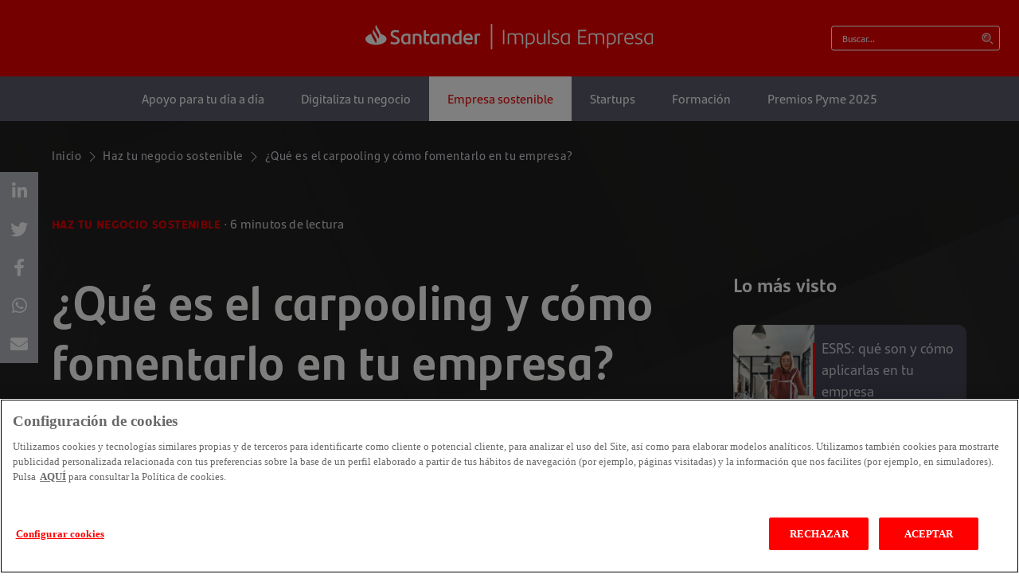

--- FILE ---
content_type: text/html; charset=UTF-8
request_url: https://www.impulsa-empresa.es/carpooling-que-es-como-funciona/?utm_campaign=empresas&utm_medium=display&utm_source=vocento&utm_content=xvezmgml7m
body_size: 18755
content:
<!doctype html>
<html lang="es">
<head>
	<!-- v13 -->
	<meta charset="UTF-8">
	<meta name="viewport" content="width=device-width, initial-scale=1">
	<link rel="profile" href="https://gmpg.org/xfn/11">

	<link rel="preload" as="font" type="font/woff2" crossorigin href="https://www.impulsa-empresa.es/wp-content/themes/kdtheme/fonts/SantanderHeadline-Bold.woff2" />
	<link rel="preload" as="font" type="font/woff2" crossorigin href="https://www.impulsa-empresa.es/wp-content/themes/kdtheme/fonts/SantanderText-Regular.woff2" />
	<link rel="preload" as="font" type="font/woff2" crossorigin href="https://www.impulsa-empresa.es/wp-content/themes/kdtheme/fonts/SantanderMicroTextExtraBold.woff2" />
	<link rel="preload" as="font" type="font/woff2" crossorigin href="https://www.impulsa-empresa.es/wp-content/themes/kdtheme/fonts/SantanderText-Bold.woff2" />


	<meta name='robots' content='index, follow, max-image-preview:large, max-snippet:-1, max-video-preview:-1' />
	<style>img:is([sizes="auto" i], [sizes^="auto," i]) { contain-intrinsic-size: 3000px 1500px }</style>
	
	<!-- This site is optimized with the Yoast SEO plugin v24.9 - https://yoast.com/wordpress/plugins/seo/ -->
	<title>¿Qué es el carpooling y cómo fomentarlo en tu empresa?</title>
	<meta name="description" content="El carpooling consiste en compartir vehículo con varias personas que viajan al mismo destino. Te contamos cómo funciona y sus beneficios." />
	<link rel="canonical" href="https://www.impulsa-empresa.es/carpooling-que-es-como-funciona/" />
	<meta property="og:locale" content="es_ES" />
	<meta property="og:type" content="article" />
	<meta property="og:title" content="¿Qué es el carpooling y cómo fomentarlo en tu empresa?" />
	<meta property="og:description" content="El carpooling consiste en compartir vehículo con varias personas que viajan al mismo destino. Te contamos cómo funciona y sus beneficios." />
	<meta property="og:url" content="https://www.impulsa-empresa.es/carpooling-que-es-como-funciona/" />
	<meta property="og:site_name" content="Banco Santander Impulsa Empresas" />
	<meta property="article:published_time" content="2023-05-17T07:00:00+00:00" />
	<meta property="article:modified_time" content="2023-05-17T15:29:39+00:00" />
	<meta property="og:image" content="https://img.blogs.es/santanderimpulsa/wp-content/uploads/2023/05/shutterstock_2077111144.jpg" />
	<meta property="og:image:width" content="1000" />
	<meta property="og:image:height" content="667" />
	<meta property="og:image:type" content="image/jpeg" />
	<meta name="author" content="Santander Impulsa Empresa" />
	<meta name="twitter:card" content="summary_large_image" />
	<meta name="twitter:label1" content="Escrito por" />
	<meta name="twitter:data1" content="Santander Impulsa Empresa" />
	<meta name="twitter:label2" content="Tiempo de lectura" />
	<meta name="twitter:data2" content="6 minutos" />
	<script type="application/ld+json" class="yoast-schema-graph">{"@context":"https://schema.org","@graph":[{"@type":"WebPage","@id":"https://www.impulsa-empresa.es/carpooling-que-es-como-funciona/","url":"https://www.impulsa-empresa.es/carpooling-que-es-como-funciona/","name":"¿Qué es el carpooling y cómo fomentarlo en tu empresa?","isPartOf":{"@id":"https://www.impulsa-empresa.es/#website"},"primaryImageOfPage":{"@id":"https://www.impulsa-empresa.es/carpooling-que-es-como-funciona/#primaryimage"},"image":{"@id":"https://www.impulsa-empresa.es/carpooling-que-es-como-funciona/#primaryimage"},"thumbnailUrl":"https://www.impulsa-empresa.es/wp-content/uploads/2023/05/shutterstock_2077111144.jpg","datePublished":"2023-05-17T07:00:00+00:00","dateModified":"2023-05-17T15:29:39+00:00","author":{"@id":"https://www.impulsa-empresa.es/#/schema/person/c7fc5e5c520225bb23d4231dd45f17c5"},"description":"El carpooling consiste en compartir vehículo con varias personas que viajan al mismo destino. Te contamos cómo funciona y sus beneficios.","inLanguage":"es","potentialAction":[{"@type":"ReadAction","target":["https://www.impulsa-empresa.es/carpooling-que-es-como-funciona/"]}]},{"@type":"ImageObject","inLanguage":"es","@id":"https://www.impulsa-empresa.es/carpooling-que-es-como-funciona/#primaryimage","url":"https://www.impulsa-empresa.es/wp-content/uploads/2023/05/shutterstock_2077111144.jpg","contentUrl":"https://www.impulsa-empresa.es/wp-content/uploads/2023/05/shutterstock_2077111144.jpg","width":1000,"height":667,"caption":"Imagen: Antonio Diaz (Shutterstock)"},{"@type":"WebSite","@id":"https://www.impulsa-empresa.es/#website","url":"https://www.impulsa-empresa.es/","name":"Banco Santander Impulsa Empresas","description":"Impulsa Empresas","potentialAction":[{"@type":"SearchAction","target":{"@type":"EntryPoint","urlTemplate":"https://www.impulsa-empresa.es/?s={search_term_string}"},"query-input":{"@type":"PropertyValueSpecification","valueRequired":true,"valueName":"search_term_string"}}],"inLanguage":"es"},{"@type":"Person","@id":"https://www.impulsa-empresa.es/#/schema/person/c7fc5e5c520225bb23d4231dd45f17c5","name":"Santander Impulsa Empresa","image":{"@type":"ImageObject","inLanguage":"es","@id":"https://www.impulsa-empresa.es/#/schema/person/image/","url":"https://secure.gravatar.com/avatar/62b1a4ec49d1d03f670ccb0bcbb38f3bb0d3f8ec6e71be7ab19c9c5a4270c067?s=96&d=mm&r=g","contentUrl":"https://secure.gravatar.com/avatar/62b1a4ec49d1d03f670ccb0bcbb38f3bb0d3f8ec6e71be7ab19c9c5a4270c067?s=96&d=mm&r=g","caption":"Santander Impulsa Empresa"},"url":"https://www.impulsa-empresa.es/author/santander-impulsa-empresa/"}]}</script>
	<!-- / Yoast SEO plugin. -->


<link rel="alternate" type="application/rss+xml" title="Banco Santander Impulsa Empresas &raquo; Feed" href="https://www.impulsa-empresa.es/feed/" />
<script type="text/javascript">
/* <![CDATA[ */
window._wpemojiSettings = {"baseUrl":"https:\/\/s.w.org\/images\/core\/emoji\/15.1.0\/72x72\/","ext":".png","svgUrl":"https:\/\/s.w.org\/images\/core\/emoji\/15.1.0\/svg\/","svgExt":".svg","source":{"concatemoji":"https:\/\/www.impulsa-empresa.es\/wp-includes\/js\/wp-emoji-release.min.js?ver=6.8"}};
/*! This file is auto-generated */
!function(i,n){var o,s,e;function c(e){try{var t={supportTests:e,timestamp:(new Date).valueOf()};sessionStorage.setItem(o,JSON.stringify(t))}catch(e){}}function p(e,t,n){e.clearRect(0,0,e.canvas.width,e.canvas.height),e.fillText(t,0,0);var t=new Uint32Array(e.getImageData(0,0,e.canvas.width,e.canvas.height).data),r=(e.clearRect(0,0,e.canvas.width,e.canvas.height),e.fillText(n,0,0),new Uint32Array(e.getImageData(0,0,e.canvas.width,e.canvas.height).data));return t.every(function(e,t){return e===r[t]})}function u(e,t,n){switch(t){case"flag":return n(e,"\ud83c\udff3\ufe0f\u200d\u26a7\ufe0f","\ud83c\udff3\ufe0f\u200b\u26a7\ufe0f")?!1:!n(e,"\ud83c\uddfa\ud83c\uddf3","\ud83c\uddfa\u200b\ud83c\uddf3")&&!n(e,"\ud83c\udff4\udb40\udc67\udb40\udc62\udb40\udc65\udb40\udc6e\udb40\udc67\udb40\udc7f","\ud83c\udff4\u200b\udb40\udc67\u200b\udb40\udc62\u200b\udb40\udc65\u200b\udb40\udc6e\u200b\udb40\udc67\u200b\udb40\udc7f");case"emoji":return!n(e,"\ud83d\udc26\u200d\ud83d\udd25","\ud83d\udc26\u200b\ud83d\udd25")}return!1}function f(e,t,n){var r="undefined"!=typeof WorkerGlobalScope&&self instanceof WorkerGlobalScope?new OffscreenCanvas(300,150):i.createElement("canvas"),a=r.getContext("2d",{willReadFrequently:!0}),o=(a.textBaseline="top",a.font="600 32px Arial",{});return e.forEach(function(e){o[e]=t(a,e,n)}),o}function t(e){var t=i.createElement("script");t.src=e,t.defer=!0,i.head.appendChild(t)}"undefined"!=typeof Promise&&(o="wpEmojiSettingsSupports",s=["flag","emoji"],n.supports={everything:!0,everythingExceptFlag:!0},e=new Promise(function(e){i.addEventListener("DOMContentLoaded",e,{once:!0})}),new Promise(function(t){var n=function(){try{var e=JSON.parse(sessionStorage.getItem(o));if("object"==typeof e&&"number"==typeof e.timestamp&&(new Date).valueOf()<e.timestamp+604800&&"object"==typeof e.supportTests)return e.supportTests}catch(e){}return null}();if(!n){if("undefined"!=typeof Worker&&"undefined"!=typeof OffscreenCanvas&&"undefined"!=typeof URL&&URL.createObjectURL&&"undefined"!=typeof Blob)try{var e="postMessage("+f.toString()+"("+[JSON.stringify(s),u.toString(),p.toString()].join(",")+"));",r=new Blob([e],{type:"text/javascript"}),a=new Worker(URL.createObjectURL(r),{name:"wpTestEmojiSupports"});return void(a.onmessage=function(e){c(n=e.data),a.terminate(),t(n)})}catch(e){}c(n=f(s,u,p))}t(n)}).then(function(e){for(var t in e)n.supports[t]=e[t],n.supports.everything=n.supports.everything&&n.supports[t],"flag"!==t&&(n.supports.everythingExceptFlag=n.supports.everythingExceptFlag&&n.supports[t]);n.supports.everythingExceptFlag=n.supports.everythingExceptFlag&&!n.supports.flag,n.DOMReady=!1,n.readyCallback=function(){n.DOMReady=!0}}).then(function(){return e}).then(function(){var e;n.supports.everything||(n.readyCallback(),(e=n.source||{}).concatemoji?t(e.concatemoji):e.wpemoji&&e.twemoji&&(t(e.twemoji),t(e.wpemoji)))}))}((window,document),window._wpemojiSettings);
/* ]]> */
</script>
<link rel='stylesheet' id='glosario-css' href='https://www.impulsa-empresa.es/wp-content/themes/kdtheme/layouts/glosario.css' type='text/css' media='all' />
<style id='wp-emoji-styles-inline-css' type='text/css'>

	img.wp-smiley, img.emoji {
		display: inline !important;
		border: none !important;
		box-shadow: none !important;
		height: 1em !important;
		width: 1em !important;
		margin: 0 0.07em !important;
		vertical-align: -0.1em !important;
		background: none !important;
		padding: 0 !important;
	}
</style>
<link rel='stylesheet' id='wp-block-library-css' href='https://www.impulsa-empresa.es/wp-includes/css/dist/block-library/style.min.css' type='text/css' media='all' />
<style id='classic-theme-styles-inline-css' type='text/css'>
/*! This file is auto-generated */
.wp-block-button__link{color:#fff;background-color:#32373c;border-radius:9999px;box-shadow:none;text-decoration:none;padding:calc(.667em + 2px) calc(1.333em + 2px);font-size:1.125em}.wp-block-file__button{background:#32373c;color:#fff;text-decoration:none}
</style>
<style id='global-styles-inline-css' type='text/css'>
:root{--wp--preset--aspect-ratio--square: 1;--wp--preset--aspect-ratio--4-3: 4/3;--wp--preset--aspect-ratio--3-4: 3/4;--wp--preset--aspect-ratio--3-2: 3/2;--wp--preset--aspect-ratio--2-3: 2/3;--wp--preset--aspect-ratio--16-9: 16/9;--wp--preset--aspect-ratio--9-16: 9/16;--wp--preset--color--black: #000000;--wp--preset--color--cyan-bluish-gray: #abb8c3;--wp--preset--color--white: #ffffff;--wp--preset--color--pale-pink: #f78da7;--wp--preset--color--vivid-red: #cf2e2e;--wp--preset--color--luminous-vivid-orange: #ff6900;--wp--preset--color--luminous-vivid-amber: #fcb900;--wp--preset--color--light-green-cyan: #7bdcb5;--wp--preset--color--vivid-green-cyan: #00d084;--wp--preset--color--pale-cyan-blue: #8ed1fc;--wp--preset--color--vivid-cyan-blue: #0693e3;--wp--preset--color--vivid-purple: #9b51e0;--wp--preset--gradient--vivid-cyan-blue-to-vivid-purple: linear-gradient(135deg,rgba(6,147,227,1) 0%,rgb(155,81,224) 100%);--wp--preset--gradient--light-green-cyan-to-vivid-green-cyan: linear-gradient(135deg,rgb(122,220,180) 0%,rgb(0,208,130) 100%);--wp--preset--gradient--luminous-vivid-amber-to-luminous-vivid-orange: linear-gradient(135deg,rgba(252,185,0,1) 0%,rgba(255,105,0,1) 100%);--wp--preset--gradient--luminous-vivid-orange-to-vivid-red: linear-gradient(135deg,rgba(255,105,0,1) 0%,rgb(207,46,46) 100%);--wp--preset--gradient--very-light-gray-to-cyan-bluish-gray: linear-gradient(135deg,rgb(238,238,238) 0%,rgb(169,184,195) 100%);--wp--preset--gradient--cool-to-warm-spectrum: linear-gradient(135deg,rgb(74,234,220) 0%,rgb(151,120,209) 20%,rgb(207,42,186) 40%,rgb(238,44,130) 60%,rgb(251,105,98) 80%,rgb(254,248,76) 100%);--wp--preset--gradient--blush-light-purple: linear-gradient(135deg,rgb(255,206,236) 0%,rgb(152,150,240) 100%);--wp--preset--gradient--blush-bordeaux: linear-gradient(135deg,rgb(254,205,165) 0%,rgb(254,45,45) 50%,rgb(107,0,62) 100%);--wp--preset--gradient--luminous-dusk: linear-gradient(135deg,rgb(255,203,112) 0%,rgb(199,81,192) 50%,rgb(65,88,208) 100%);--wp--preset--gradient--pale-ocean: linear-gradient(135deg,rgb(255,245,203) 0%,rgb(182,227,212) 50%,rgb(51,167,181) 100%);--wp--preset--gradient--electric-grass: linear-gradient(135deg,rgb(202,248,128) 0%,rgb(113,206,126) 100%);--wp--preset--gradient--midnight: linear-gradient(135deg,rgb(2,3,129) 0%,rgb(40,116,252) 100%);--wp--preset--font-size--small: 13px;--wp--preset--font-size--medium: 20px;--wp--preset--font-size--large: 36px;--wp--preset--font-size--x-large: 42px;--wp--preset--spacing--20: 0.44rem;--wp--preset--spacing--30: 0.67rem;--wp--preset--spacing--40: 1rem;--wp--preset--spacing--50: 1.5rem;--wp--preset--spacing--60: 2.25rem;--wp--preset--spacing--70: 3.38rem;--wp--preset--spacing--80: 5.06rem;--wp--preset--shadow--natural: 6px 6px 9px rgba(0, 0, 0, 0.2);--wp--preset--shadow--deep: 12px 12px 50px rgba(0, 0, 0, 0.4);--wp--preset--shadow--sharp: 6px 6px 0px rgba(0, 0, 0, 0.2);--wp--preset--shadow--outlined: 6px 6px 0px -3px rgba(255, 255, 255, 1), 6px 6px rgba(0, 0, 0, 1);--wp--preset--shadow--crisp: 6px 6px 0px rgba(0, 0, 0, 1);}:where(.is-layout-flex){gap: 0.5em;}:where(.is-layout-grid){gap: 0.5em;}body .is-layout-flex{display: flex;}.is-layout-flex{flex-wrap: wrap;align-items: center;}.is-layout-flex > :is(*, div){margin: 0;}body .is-layout-grid{display: grid;}.is-layout-grid > :is(*, div){margin: 0;}:where(.wp-block-columns.is-layout-flex){gap: 2em;}:where(.wp-block-columns.is-layout-grid){gap: 2em;}:where(.wp-block-post-template.is-layout-flex){gap: 1.25em;}:where(.wp-block-post-template.is-layout-grid){gap: 1.25em;}.has-black-color{color: var(--wp--preset--color--black) !important;}.has-cyan-bluish-gray-color{color: var(--wp--preset--color--cyan-bluish-gray) !important;}.has-white-color{color: var(--wp--preset--color--white) !important;}.has-pale-pink-color{color: var(--wp--preset--color--pale-pink) !important;}.has-vivid-red-color{color: var(--wp--preset--color--vivid-red) !important;}.has-luminous-vivid-orange-color{color: var(--wp--preset--color--luminous-vivid-orange) !important;}.has-luminous-vivid-amber-color{color: var(--wp--preset--color--luminous-vivid-amber) !important;}.has-light-green-cyan-color{color: var(--wp--preset--color--light-green-cyan) !important;}.has-vivid-green-cyan-color{color: var(--wp--preset--color--vivid-green-cyan) !important;}.has-pale-cyan-blue-color{color: var(--wp--preset--color--pale-cyan-blue) !important;}.has-vivid-cyan-blue-color{color: var(--wp--preset--color--vivid-cyan-blue) !important;}.has-vivid-purple-color{color: var(--wp--preset--color--vivid-purple) !important;}.has-black-background-color{background-color: var(--wp--preset--color--black) !important;}.has-cyan-bluish-gray-background-color{background-color: var(--wp--preset--color--cyan-bluish-gray) !important;}.has-white-background-color{background-color: var(--wp--preset--color--white) !important;}.has-pale-pink-background-color{background-color: var(--wp--preset--color--pale-pink) !important;}.has-vivid-red-background-color{background-color: var(--wp--preset--color--vivid-red) !important;}.has-luminous-vivid-orange-background-color{background-color: var(--wp--preset--color--luminous-vivid-orange) !important;}.has-luminous-vivid-amber-background-color{background-color: var(--wp--preset--color--luminous-vivid-amber) !important;}.has-light-green-cyan-background-color{background-color: var(--wp--preset--color--light-green-cyan) !important;}.has-vivid-green-cyan-background-color{background-color: var(--wp--preset--color--vivid-green-cyan) !important;}.has-pale-cyan-blue-background-color{background-color: var(--wp--preset--color--pale-cyan-blue) !important;}.has-vivid-cyan-blue-background-color{background-color: var(--wp--preset--color--vivid-cyan-blue) !important;}.has-vivid-purple-background-color{background-color: var(--wp--preset--color--vivid-purple) !important;}.has-black-border-color{border-color: var(--wp--preset--color--black) !important;}.has-cyan-bluish-gray-border-color{border-color: var(--wp--preset--color--cyan-bluish-gray) !important;}.has-white-border-color{border-color: var(--wp--preset--color--white) !important;}.has-pale-pink-border-color{border-color: var(--wp--preset--color--pale-pink) !important;}.has-vivid-red-border-color{border-color: var(--wp--preset--color--vivid-red) !important;}.has-luminous-vivid-orange-border-color{border-color: var(--wp--preset--color--luminous-vivid-orange) !important;}.has-luminous-vivid-amber-border-color{border-color: var(--wp--preset--color--luminous-vivid-amber) !important;}.has-light-green-cyan-border-color{border-color: var(--wp--preset--color--light-green-cyan) !important;}.has-vivid-green-cyan-border-color{border-color: var(--wp--preset--color--vivid-green-cyan) !important;}.has-pale-cyan-blue-border-color{border-color: var(--wp--preset--color--pale-cyan-blue) !important;}.has-vivid-cyan-blue-border-color{border-color: var(--wp--preset--color--vivid-cyan-blue) !important;}.has-vivid-purple-border-color{border-color: var(--wp--preset--color--vivid-purple) !important;}.has-vivid-cyan-blue-to-vivid-purple-gradient-background{background: var(--wp--preset--gradient--vivid-cyan-blue-to-vivid-purple) !important;}.has-light-green-cyan-to-vivid-green-cyan-gradient-background{background: var(--wp--preset--gradient--light-green-cyan-to-vivid-green-cyan) !important;}.has-luminous-vivid-amber-to-luminous-vivid-orange-gradient-background{background: var(--wp--preset--gradient--luminous-vivid-amber-to-luminous-vivid-orange) !important;}.has-luminous-vivid-orange-to-vivid-red-gradient-background{background: var(--wp--preset--gradient--luminous-vivid-orange-to-vivid-red) !important;}.has-very-light-gray-to-cyan-bluish-gray-gradient-background{background: var(--wp--preset--gradient--very-light-gray-to-cyan-bluish-gray) !important;}.has-cool-to-warm-spectrum-gradient-background{background: var(--wp--preset--gradient--cool-to-warm-spectrum) !important;}.has-blush-light-purple-gradient-background{background: var(--wp--preset--gradient--blush-light-purple) !important;}.has-blush-bordeaux-gradient-background{background: var(--wp--preset--gradient--blush-bordeaux) !important;}.has-luminous-dusk-gradient-background{background: var(--wp--preset--gradient--luminous-dusk) !important;}.has-pale-ocean-gradient-background{background: var(--wp--preset--gradient--pale-ocean) !important;}.has-electric-grass-gradient-background{background: var(--wp--preset--gradient--electric-grass) !important;}.has-midnight-gradient-background{background: var(--wp--preset--gradient--midnight) !important;}.has-small-font-size{font-size: var(--wp--preset--font-size--small) !important;}.has-medium-font-size{font-size: var(--wp--preset--font-size--medium) !important;}.has-large-font-size{font-size: var(--wp--preset--font-size--large) !important;}.has-x-large-font-size{font-size: var(--wp--preset--font-size--x-large) !important;}
:where(.wp-block-post-template.is-layout-flex){gap: 1.25em;}:where(.wp-block-post-template.is-layout-grid){gap: 1.25em;}
:where(.wp-block-columns.is-layout-flex){gap: 2em;}:where(.wp-block-columns.is-layout-grid){gap: 2em;}
:root :where(.wp-block-pullquote){font-size: 1.5em;line-height: 1.6;}
</style>
<style id='abovethefold-inline-css' type='text/css'>
 dl, ol, ul{margin-top:0;margin-bottom:1rem}dt{font-weight:700}dd{margin-bottom:.5rem;margin-left:0}.h1, .h2, .h3, .h4, .h5, .h6, h1, h2, h3, h4, h5, h6{margin-top:0;margin-bottom:.5rem;font-weight:700;line-height:1.2}p{margin-top:0;margin-bottom:1rem}button, input, optgroup, select, textarea{margin:0;font-family:inherit;font-size:inherit;line-height:inherit}:root{--color-brand:#EC0000;--text-color:#D2D4DA;--header-height:96px;--menu-height:56px;--fixed-header-height:64px;--cardfooter-height:48px;--padding:12px;--container-width:1198px;--small-container-width:957px}html, body{margin:0;padding:0}body{}.site{font-family:'Santander Text', Arial, sans-serif;-webkit-font-smoothing:antialiased;-moz-osx-font-smoothing:grayscale;font-size:14px;color:var(--text-color);background:#202020;background-position:top 122px center;padding-top:calc(var(--header-height) + var(--menu-height))}*,::after,::before{box-sizing:border-box}.site a{color:inherit}.site p a:hover{color:#FFFFFF}.site p a:not([href]):not([class]), .site p a:not([href]):not([class]):hover{text-decoration:underline}.wp-admin a:hover, .wp-admin a{color:#2271b1}.roll-opacity{-webkit-transition:opacity 0.3s;-o-transition:opacity 0.3s;transition:opacity 0.3s}.roll-opacity:hover{opacity:0.7}.roll-rotate{transition:transform 0.5s}.roll-rotate:hover{transform:rotate(180deg)}.text-title{color:var(--color-brand);font-weight:bold;text-align:center;margin-top:50px;margin-bottom:27px}.center-vertically{top:50%;transform:translateX(-50%);position:absolute}.two-columns{column-count:2;column-gap:20px}@media screen and (max-width:1024px){}@media screen and (max-width:767px){:root{--header-height:80px;--fixed-header-height:64px}.site{padding-top:var(--header-height)}}@media screen and (max-width:576px){.main-container, .wp-block-columns{padding:0 10px}}.fake-anchor{position:relative;top:calc((var(--header-height) + 40px) * -1)}.site:is(h1, h2, h3, h4){font-family:'Santander Headline', sans-serif;font-weight:bold}.site h1{font-size:60px;line-height:75px}.site h2{font-size:50px;line-height:75px;color:var(--text-color)}.site h3{font-size:35px;line-height:50px}.site h4{font-size:28px;line-height:42px}.site:is(h1, h2, h3, h4).has-line:after{content:'';width:16px;background:var(--color-brand);height:3px;display:inline-block;transform:translateY(6px)}@media screen and (max-width:767px){.site h1{font-size:36px;line-height:54px}.site h2{font-size:24px;line-height:36px}.site h3{font-size:20px;line-height:32px}.site h4{font-size:16px;line-height:24px}.site:is(h1, h2, h3, h4).has-line:after{width:9px;height:2px;transform:translateY(4px)}}.background{position:relative}.background:before{content:'';background:url(https://www.impulsa-empresa.es/wp-content/themes/kdtheme/img/background-effect.png) no-repeat center center;background-size:cover;width:100%;height:1200px;position:absolute;transform:translateX(-50%);left:50%;top:-120px;z-index:01;mix-blend-mode:exclusion;pointer-events:none}.main-container, .wp-block-columns{position:relative;width:auto;max-width:var(--container-width);margin:0 auto;padding:0 calc(var(--padding) * 2)}p{font-size:18px;margin-bottom:10px}.smallcontainer{position:relative;width:auto;max-width:var(--small-container-width);margin:0 auto;padding:0 20px}.mediumcontainer{position:relative;width:auto;max-width:1239px;margin:0 auto;padding:0 20px}.widecontainer{position:relative;width:auto;max-width:initial;margin:0 auto;padding:0 20px}.row, .col-row{margin-right:calc(var(--padding) * -1);margin-left:calc(var(--padding) * -1);display:flex;flex-wrap:wrap}.row>*{flex-shrink:0;width:100%;max-width:100%;padding-right:var(--padding);padding-left:var(--padding)}.col{flex:1 0 0%}.col-left{width:72.9%}.col-right{width:27%}.col-right__affix{position:sticky;top:calc(var(--header-height) + var(--menu-height));padding-bottom:20px}@media screen and (max-width:767px){.main-container{padding:0 15px}.col-left{width:100%}.col-right{width:100%}}.header{display:block;position:fixed;width:100%;top:0;left:0;z-index:10}.header__top{height:var(--header-height);background:var(--color-brand);transition:all 0.5s}.header--fixed .header__top{height:var(--fixed-header-height)}.header .main-container{max-width:1440px;text-align:center;position:relative;height:100%}.header__logo{position:absolute;top:50%;left:50%;transform:translate(-50%,-50%);display:block}.header__logo img{width:362px;filter:brightness(0) invert(1)}.header__burger{display:none}.header__searchbtn{display:none}.header__right{}.header__search{position:absolute;right:24px;top:50%;transform:translateY(-50%)}.header__search input{display:block;border:white 1px solid;background:transparent;border-radius:3px;height:31px;line-height:31px;width:212px;background:url(https://www.impulsa-empresa.es/wp-content/themes/kdtheme/./img/icon-search.svg) no-repeat center right 7px;background-size:16px;padding:0 27px 0 13px;color:white;font-size:12px}.header__search input::placeholder{color:white}@media screen and (max-width:991px){.header__top{}.header .main-container{padding:0}.header__logo{}.header__logo img{}.header__right{right:20px}.header__search{top:50%;transform:translateY(-50%)}.header__search input{width:150px}}@media screen and (max-width:767px){.header__top{}.header .main-container{}.header__burger{display:block;background:url(https://www.impulsa-empresa.es/wp-content/themes/kdtheme/./img/burger.svg);width:24px;height:24px;position:absolute;top:50%;left:33px;transform:translateY(-50%)}.header__logo{}.header__logo img{width:201px}.header__right{}.header__searchbtn{display:block;background:url(https://www.impulsa-empresa.es/wp-content/themes/kdtheme/./img/icon-search.svg) no-repeat center center;width:24px;height:24px;position:absolute;top:50%;right:31px;transform:translateY(-50%)}.header__search{display:none;top:100%;background:#5B5D6B;width:100%;left:0;right:auto;padding:10px;z-index:2;transform:none}.header__search input{width:100%}}@media screen and (max-width:576px){.header__top{}.header .main-container{}.header__burger{}.header__logo{}.header__logo img{}.header__right{}.header__searchbtn{}.header__search{}.header__search input{}}@media screen and (max-width:359px){.header__logo img{width:180px}}.header__menu{background:#5B5D6B;color:white;display:block;display:block;height:var(--menu-height)}.header__menu ul{display:block;list-style:none;margin:0;padding:0;perspective:2000px;height:100%;white-space:nowrap}.header__menu ul li{display:inline-block;position:relative;perspective:500px;height:100%}.header__menu__close{display:none}.header__menu .main-container{}.header__menu__wrapper{height:100%}.header__menu__item{color:#FFFFFF;font-size:16px;text-decoration:none;padding:16px 23px;display:inline-block;transition:all 0.5s;height:100%;white-space:nowrap}.header__menu__item--block{display:block}.header__menu__item.active, .header__menu__item:hover{color:var(--color-brand) !important;background:white}.header__submenu{position:absolute;top:100%;left:0;background:#5B5D6B;z-index:10;display:none;transform:rotateX(-25deg);transform-origin:50% -50px;transition:transform 0.5s, opacity 0.5s;opacity:0;pointer-events:none;text-align:left;min-width:100%}.header__submenu.active{opacity:1;transform:rotateX(0);pointer-events:all}@media screen and (max-width:1100px){.header__menu{}.header__menu .main-container{}.header__menu__item{padding:16px 10px}.header__menu__item:hover{}}@media screen and (max-width:991px){.header__menu{}.header__menu .main-container{}.header__menu__item{font-size:14px;padding:16px 5px}.header__menu__item:hover{}}@media screen and (max-width:767px){.header__menu{display:none;width:100%;height:calc(100% - var(--header-height));position:fixed;background:#404252}.header__menu__close{display:block;position:absolute;width:48px;height:60px;background:#404252;top:0;left:20px;transform:translateY(-100%);border-top-left-radius:10px;border-top-right-radius:10px;text-align:center;text-decoration:none;font-size:40px;line-height:100%;color:white !important;transition:all 0.5s}.header__menu .main-container{}.header__menu__wrapper{overflow:auto;height:100%;padding:30px 20px}.header__menu ul{}.header__menu ul li{display:block;height:auto}.header__menu__item{display:block;background:#5B5D6B;margin-bottom:10px;border-radius:10px;font-size:16px;text-align:left;padding-left:20px;position:relative;height:auto}.header__menu__item--sub{padding:10px 20px;background:#7e7f8d}.header__menu__item.active, .header__menu__item:active, .header__menu__item:focus, .header__menu__item:hover{background:white;color:#404252;opacity:1}.header__menu__item:after{content:'';display:block;border-radius:10px;background:white url(https://www.impulsa-empresa.es/wp-content/themes/kdtheme/./img/angle-right-red.svg) no-repeat center center;position:absolute;top:50%;transform:translateY(-50%);right:20px;width:32px;height:32px}.header__menu__item.active:after, .header__menu__item:active:after, .header__menu__item:focus:after, .header__menu__item:hover:after{background-image:url(https://www.impulsa-empresa.es/wp-content/themes/kdtheme/./img/angle-right-white.svg);background-color:var(--color-brand)}.header__submenu{position:relative;margin-left:20px;min-width:initial;width:auto;border-radius:10px;display:none;transform:none;opacity:1;pointer-events:all;background:none}.header__submenu.active{}.header--fixed .header__menu{height:calc(100% - var(--fixed-header-height));overflow:auto}.header--fixed .header__menu__close{height:50px}}.featpost4{background:#FFFFFF;position:relative;height:540px}.featpost4__bg{position:absolute;top:0;left:0;width:100%;height:100%;z-index:1;overflow:hidden}.featpost4__bg__picture{width:100%;height:100%;position:absolute;top:0;left:0;object-fit:cover}.featpost4__youtube{margin:0 !important;top:50%;left:50%;position:absolute;width:100%;height:calc(100% * 2.5);pointer-events:none;transform:translate(-50%, -50%)}.featpost4__video{min-width:100%;min-height:100%;width:auto;height:auto;position:absolute;top:50%;left:50%;transform:translate(-50%, -50%)}.featpost4 .main-container{}.featpost4__container{margin:0 auto;max-width:723px;padding:0 20px;position:relative;z-index:2}.featpost4__content{position:absolute;bottom:0;background:rgba(0,0,0,0.7);z-index:2;left:50%;transform:translateX(-50%);width:857px;border-top-left-radius:10px;border-top-right-radius:10px;padding:20px 40px;padding-right:100px}.featpost4__title{color:white;margin-bottom:20px;margin-top:0;font-size:40px}.featpost4__title a{color:inherit;text-decoration:none}.featpost4__title a:hover{color:inherit}.featpost4__play{position:absolute;top:50%;right:50px;width:74px;height:74px;z-index:10;background:url(https://www.impulsa-empresa.es/wp-content/themes/kdtheme/./img/icon-play2.svg) no-repeat center center;transform:translateY(-50%)}.featpost4__cta{margin-bottom:20px}@media screen and (max-width:991px){.featpost4{height:400px}.featpost4__content{width:calc(100% - 40px);padding:20px 20px;padding-right:100px}.featpost4__play{width:50px;height:50px;background-size:contain;right:30px}.featpost4__youtube{}}@media screen and (max-width:767px){.featpost4{}.featpost4__container{}.featpost4__content{}.featpost4__title{margin-top:0 !important}.featpost4__youtube{width:200% !important}}.breadcrumbs{color:var(--text-color);font-size:15px;letter-spacing:0.5px;margin-top:32px;margin-bottom:31px}.breadcrumbs__item{color:var(--text-color) !important;text-decoration:none;transition:all 0.5s}.breadcrumbs__item[href]:hover{opacity:0.5}.breadcrumbs__sep{background:url(https://www.impulsa-empresa.es/wp-content/themes/kdtheme/./img/chevron-right.svg) no-repeat center center;width:20px;height:24px;margin:0 0 0 0px;display:inline-block;vertical-align:middle}.breadcrumbs__item--active{}@media screen and (max-width:991px){.breadcrumbs{}.breadcrumbs__item{}.breadcrumbs__sep{}.breadcrumbs__item--active{}}@media screen and (max-width:767px){.breadcrumbs{margin-top:25px;font-size:13px;margin-bottom:14px}.breadcrumbs__item{}.breadcrumbs__sep{}.breadcrumbs__item--active{}}.archivetitle{height:470px;display:flex;flex-direction:column;padding:0 33px 32px 33px;justify-content:flex-end;margin-bottom:32px;background-position:center center;background-size:cover;background-color:#2b2b2b;position:relative}.archivetitle__title{font-family:'Santander Headline', sans-serif;font-weight:700;font-size:62px;margin-bottom:17px}.archivetitle__description{font-size:18px;padding-right:70px}@media screen and (max-width:991px){.archivetitle{}.archivetitle__title{font-size:40px}.archivetitle__description{}}@media screen and (max-width:767px){.archivetitle{padding:0 17px 21px 17px;height:368px;margin-bottom:26px}.archivetitle__title{font-size:36px;margin-bottom:0}.archivetitle__description{font-size:16px;padding-right:0;line-height:147%}}.titledash{color:#ec0000;font-weight:normal}.lecturetime{margin:60px 0 48px 0}.lecturetime__category{}.lecturetime__time{font-size:16px;letter-spacing:0.2px}@media screen and (max-width:991px){.lecturetime{}.lecturetime__category{}.lecturetime__time{}}@media screen and (max-width:767px){.lecturetime{margin-top:11px;margin-bottom:25px}.lecturetime__category{font-size:12px}.lecturetime__time{font-size:14px}}.post__title{font-size:68px;font-weight:bold;font-family:'Santander Headline', sans-serif;letter-spacing:1.6px;line-height:120%;margin-bottom:45px;color:#FFFFFF;position:relative}@media screen and (max-width:991px){.post__title{font-size:40px}}@media screen and (max-width:767px){.post__title{font-size:32px;line-height:168%;margin-bottom:32px}}.btn{display:inline-block;line-height:1.5;text-align:center;vertical-align:middle;cursor:pointer;-webkit-user-select:none;-moz-user-select:none;user-select:none;border:1px solid transparent;padding:0.375rem 0.75rem;transition:color .15s ease-in-out,background-color .15s ease-in-out,border-color .15s ease-in-out,box-shadow .15s ease-in-out;font-size:14px;font-weight:bold;border-radius:10px;text-decoration:none}.btn img{vertical-align:middle;}.btn-100{width:100%;}.btn-primary{background-color:var(--color-brand);border-color:var(--color-brand);color:white}.btn-secondary{background-color:#4a4d4e;border-color:#4a4d4e}.btn__icon{width:24px;height:24px;display:inline-block;vertical-align:middle;background:no-repeat center center}.btn__icon--play{background-image:url(https://www.impulsa-empresa.es/wp-content/themes/kdtheme/./img/icon-arrow-right-white.svg)}*:hover > .btn__icon--play{background-image:url(https://www.impulsa-empresa.es/wp-content/themes/kdtheme/./img/icon-arrow-right-white-inverse.svg)}.btn__icon--reverseplay{background-image:url(https://www.impulsa-empresa.es/wp-content/themes/kdtheme/./img/icon-arrow-right-white-inverse.svg)}*:hover > .btn__icon--reverseplay{background-image:url(https://www.impulsa-empresa.es/wp-content/themes/kdtheme/./img/icon-arrow-right-white.svg)}.btn-type1{background-color:var(--color-brand);border:var(--color-brand) 1px solid;color:white;vertical-align:middle;display:inline-block;font-size:18px;padding:9px 20px}.btn-type1[disabled]{background:var(--text-color);border-color:var(--text-color);opacity:0.5}a.btn-type1:is(:hover,:active,:focus), .btn-type1:is(:hover,:active,:focus){background-color:white;color:var(--color-brand);border-color:var(--color-brand)}.btn-type2{display:inline-block;font-size:18px;font-weight:normal;color:var(--color-brand) !important;border:var(--color-brand) 1px solid}.btn-type2:is(:hover,:active,:focus){background:white}.btn-type2 img{}.btn-type3{font-size:18px;font-weight:normal;color:white;border:white 1px solid;border-radius:24px;font-family:'Santander Micro Text', sans-serif;font-size:16px;padding:11px 27px;transition:all 0.5s}.btn-type3:is(:hover,:active,:focus, .active){color:#202020;background:white}.btn-type4{background-color:white;border-color:white;color:var(--color-brand)}.btn-type4:is(:hover,:active,:focus){color:white;background-color:var(--color-brand);border-color:var(--color-brand)}.btn-type5{color:var(--color-brand);font-size:16px;padding-left:0;padding-right:0;transition:all 0.5s}.btn-type5:is(:hover,:active,:focus, .active){color:var(--color-brand);opacity:0.5}.btn-primary:hover, .btn-primary:active, .btn-primary:focus{background-color:#900;border-color:#900}.wp-block-button__link{text-align:center;text-decoration:none;line-height:1.5;border:1px solid transparent;transition:color .15s ease-in-out,background-color .15s ease-in-out,border-color .15s ease-in-out,box-shadow .15s ease-in-out;font-weight:bold;border-radius:10px;background-color:var(--color-brand);border-color:var(--color-brand);color:white;vertical-align:middle;display:inline-block;font-size:18px;padding:9px 20px}@media screen and (max-width:991px){.btn{font-size:16px}}@media screen and (max-width:767px){.btn-type3{padding:8px;font-size:14px}}
</style>
<style id='akismet-widget-style-inline-css' type='text/css'>

			.a-stats {
				--akismet-color-mid-green: #357b49;
				--akismet-color-white: #fff;
				--akismet-color-light-grey: #f6f7f7;

				max-width: 350px;
				width: auto;
			}

			.a-stats * {
				all: unset;
				box-sizing: border-box;
			}

			.a-stats strong {
				font-weight: 600;
			}

			.a-stats a.a-stats__link,
			.a-stats a.a-stats__link:visited,
			.a-stats a.a-stats__link:active {
				background: var(--akismet-color-mid-green);
				border: none;
				box-shadow: none;
				border-radius: 8px;
				color: var(--akismet-color-white);
				cursor: pointer;
				display: block;
				font-family: -apple-system, BlinkMacSystemFont, 'Segoe UI', 'Roboto', 'Oxygen-Sans', 'Ubuntu', 'Cantarell', 'Helvetica Neue', sans-serif;
				font-weight: 500;
				padding: 12px;
				text-align: center;
				text-decoration: none;
				transition: all 0.2s ease;
			}

			/* Extra specificity to deal with TwentyTwentyOne focus style */
			.widget .a-stats a.a-stats__link:focus {
				background: var(--akismet-color-mid-green);
				color: var(--akismet-color-white);
				text-decoration: none;
			}

			.a-stats a.a-stats__link:hover {
				filter: brightness(110%);
				box-shadow: 0 4px 12px rgba(0, 0, 0, 0.06), 0 0 2px rgba(0, 0, 0, 0.16);
			}

			.a-stats .count {
				color: var(--akismet-color-white);
				display: block;
				font-size: 1.5em;
				line-height: 1.4;
				padding: 0 13px;
				white-space: nowrap;
			}
		
</style>
<script type="text/javascript" src="https://www.impulsa-empresa.es/wp-includes/js/jquery/jquery.min.js?ver=3.7.1" id="jquery-core-js"></script>
<link rel="https://api.w.org/" href="https://www.impulsa-empresa.es/wp-json/" /><link rel="alternate" title="JSON" type="application/json" href="https://www.impulsa-empresa.es/wp-json/wp/v2/posts/11979" /><link rel="EditURI" type="application/rsd+xml" title="RSD" href="https://www.impulsa-empresa.es/xmlrpc.php?rsd" />
<meta name="generator" content="WordPress 6.8" />
<link rel='shortlink' href='https://www.impulsa-empresa.es/?p=11979' />
<link rel="alternate" title="oEmbed (JSON)" type="application/json+oembed" href="https://www.impulsa-empresa.es/wp-json/oembed/1.0/embed?url=https%3A%2F%2Fwww.impulsa-empresa.es%2Fcarpooling-que-es-como-funciona%2F" />
<link rel="alternate" title="oEmbed (XML)" type="text/xml+oembed" href="https://www.impulsa-empresa.es/wp-json/oembed/1.0/embed?url=https%3A%2F%2Fwww.impulsa-empresa.es%2Fcarpooling-que-es-como-funciona%2F&#038;format=xml" />
<style type="text/css">.broken_link, a.broken_link {
	color: #ffd1ce !important;
}</style><link rel="icon" href="https://www.impulsa-empresa.es/wp-content/uploads/2021/07/cropped-Impulsa-Empresa-Favicon-32x32.jpg" sizes="32x32" />
<link rel="icon" href="https://www.impulsa-empresa.es/wp-content/uploads/2021/07/cropped-Impulsa-Empresa-Favicon-192x192.jpg" sizes="192x192" />
<link rel="apple-touch-icon" href="https://www.impulsa-empresa.es/wp-content/uploads/2021/07/cropped-Impulsa-Empresa-Favicon-180x180.jpg" />
<meta name="msapplication-TileImage" content="https://www.impulsa-empresa.es/wp-content/uploads/2021/07/cropped-Impulsa-Empresa-Favicon-270x270.jpg" />

	<meta name="google-site-verification" content="mh07gJzO1v-VrrGUqUwkjkSCde7ELLDMTC8jxTzLeAg" />
	<meta name="facebook-domain-verification" content="ngpidozlgywcdnsy1qin1fe3checgs" />


			<script type="text/javascript" src="//tags.tiqcdn.com/utag/santander/es-main/prod/utag.sync.js"></script>

		<script>
			var utag_data = {
				access_type      : 'publico',                                       //valor constante para todas las paginas.
				site_id          : 'hub_empresas',                                  //valor constante para todas las paginas.
				site_hierarchy   : 'empresas',                                      //valor constante para todas las paginas.
				entity           : 'santander',                                     //valor constante para todas las paginas.
				canal            : 'INT',                                           //indica si la página se pinta dentro una app como MOV si no =INT
				page_lang        : 'es_ES',                                         //Idioma sigue el formato iso_639-1 concatenado con iso_3166-1 de país
				page_name        : '/hub/empresas' + document.location.pathname,   //para cada una de las paginas del portal
				page_title       : '¿Qué es el carpooling y cómo fomentarlo en tu empresa?',                        // para cada una de las paginas del portal
				page_category    : 'info', // valor constante para cada una de las paginas del portal
				// page_type: 'xxxx',   ***//para cada una de las páginas del portal
				// page_subtype: 'xxxx',    ***//para cada una de las páginas del portal
				// content_topic : 'xxxx',  //se tratara de un texto a contribuir
				// content_category: 'xxxx',    ***//Para las paginas de Categorías y PostPage
				// content_subcategory: 'xxxx', ***//Para las paginas de Categorías y PostPage 
				// article_name: 'xxxx',    ***//Para las paginas de Post Page
			};

			utag_data.page_type = "article";
utag_data.page_subtype = "blog";
utag_data.content_topic  = "Aut\u00f3nomo,Empresa,Pyme,Sostenibilidad";
utag_data.article_name  = "\u00bfQu\u00e9 es el carpooling y c\u00f3mo fomentarlo en tu empresa?";
utag_data.content_category = "Empresa sostenible";
utag_data.content_subcategory = "Haz tu negocio sostenible";
		</script>
	
</head>

<body class="wp-singular post-template-default single single-post postid-11979 single-format-standard wp-theme-kdtheme">

	<script type="text/javascript">
	(function(a,b,c,d){ a='//tags.tiqcdn.com/utag/santander/es-main/prod/utag.js';b=document;c='script';d=b.createElement(c);d.src=a;d.type='text/java'+c;d.async=true;    
	a=b.getElementsByTagName(c)[0];a.parentNode.insertBefore(d,a);
	})();
</script>


<div id="page" class="site">
	
	<div class="background"></div>
	<div class="header">
		<div class="header__top">
			<div class="main-container">
				<a class="header__burger"></a>
				<a href="https://www.impulsa-empresa.es" class="header__logo ">
					<img src="https://www.impulsa-empresa.es/wp-content/themes/kdtheme/img/santander-impulsa-empresa.svg" alt="Santander Impulsa Empresa" width="362" height="32">
				</a>
				<div class="header__search">
					<form action="https://www.impulsa-empresa.es" >
						<input type="text" name="s" placeholder="Buscar...">
					</form>
				</div>
				<a class="header__searchbtn"></a>
			</div>
		</div>

		<div class="header__menu">
			<a href="" class="header__menu__close">&times;</a>

			<div class="header__menu__wrapper">

				<div class="main-container">
					<ul>
						<li><a href="https://www.impulsa-empresa.es/apoyo-para-tu-dia-a-dia/" class="header__menu__item header__menu__item--main " data-parent="177">Apoyo para tu día a día</a><div class="header__submenu" data-parent="177"><a href="https://www.impulsa-empresa.es/apoyo-para-tu-dia-a-dia/gestion-de-tu-negocio/" class="header__menu__item header__menu__item--sub header__menu__item--block">Gestión de tu negocio</a><a href="https://www.impulsa-empresa.es/apoyo-para-tu-dia-a-dia/fiscalidad-y-legalidad/" class="header__menu__item header__menu__item--sub header__menu__item--block">Fiscalidad y legalidad</a><a href="https://www.impulsa-empresa.es/apoyo-para-tu-dia-a-dia/ayudas-y-subvenciones/" class="header__menu__item header__menu__item--sub header__menu__item--block">Ayudas y subvenciones</a><a href="https://www.impulsa-empresa.es/calendario-contribuyente/" class="header__menu__item header__menu__item--sub header__menu__item--block">Calendario del contribuyente 2025</a><a href="https://www.impulsa-empresa.es/calculadora-iva/" class="header__menu__item header__menu__item--sub header__menu__item--block">Calcular IVA</a><a href="https://www.impulsa-empresa.es/apoyo-para-tu-dia-a-dia/amplia-tus-fronteras/" class="header__menu__item header__menu__item--sub header__menu__item--block">Amplía tus fronteras</a></div><li><a href="https://www.impulsa-empresa.es/digitaliza-tu-negocio/" class="header__menu__item header__menu__item--main " data-parent="176">Digitaliza tu negocio</a><div class="header__submenu" data-parent="176"><a href="https://www.impulsa-empresa.es/digitaliza-tu-negocio/ciberseguridad/" class="header__menu__item header__menu__item--sub header__menu__item--block">Ciberseguridad</a><a href="https://www.impulsa-empresa.es/digitaliza-tu-negocio/transformacion-digital/" class="header__menu__item header__menu__item--sub header__menu__item--block">Transformación digital</a></div><li><a href="https://www.impulsa-empresa.es/empresa-sostenible/" class="header__menu__item header__menu__item--main active" data-parent="180">Empresa sostenible</a><div class="header__submenu" data-parent="180"><a href="https://www.impulsa-empresa.es/empresa-sostenible/haz-tu-negocio-sostenible/" class="header__menu__item header__menu__item--sub header__menu__item--block">Haz tu negocio sostenible</a><a href="https://www.impulsa-empresa.es/empresa-sostenible/esg/" class="header__menu__item header__menu__item--sub header__menu__item--block">ESG</a><a href="https://www.impulsa-empresa.es/empresa-sostenible/ods/" class="header__menu__item header__menu__item--sub header__menu__item--block">ODS</a></div><li><a href="https://www.impulsa-empresa.es/startups/" class="header__menu__item header__menu__item--main " data-parent="16096">Startups</a><div class="header__submenu" data-parent="16096"><a href="https://www.impulsa-empresa.es/startups/impulsa-tu-startup/" class="header__menu__item header__menu__item--sub header__menu__item--block">Impulsa tu startup</a><a href="https://www.impulsa-empresa.es/diccionario/" class="header__menu__item header__menu__item--sub header__menu__item--block">Diccionario startups</a></div><li><a href="https://www.impulsa-empresa.es/formacion/" class="header__menu__item header__menu__item--main " data-parent="17377">Formación</a><li><a href="https://www.impulsa-empresa.es/premios-pyme-2025/" class="header__menu__item header__menu__item--main " data-parent="17932">Premios Pyme 2025</a><div class="header__submenu" data-parent="17932"><a href="https://www.impulsa-empresa.es/premios-pyme-2024/" class="header__menu__item header__menu__item--sub header__menu__item--block">Premios Pyme 2024</a><a href="https://www.impulsa-empresa.es/premios-pyme-2023/" class="header__menu__item header__menu__item--sub header__menu__item--block">Premios Pyme 2023</a><a href="https://www.impulsa-empresa.es/premio-pyme-2022/" class="header__menu__item header__menu__item--sub header__menu__item--block">Premios Pyme 2022</a></div>					</ul>
				</div>
			</div>

		</div>
			
	</div>

	<div id="content" class="site-content">


<script> window.POST_TITLE = "\u00bfQu\u00e9 es el carpooling y c\u00f3mo fomentarlo en tu empresa?"; </script>

<div class="pctbar"></div>

<div class="main-container">

	
<div class="breadcrumbs">
    <a href="https://www.impulsa-empresa.es" class="breadcrumbs__item">Inicio</a>

            <span class="breadcrumbs__sep"></span>
        
                    <a href="https://www.impulsa-empresa.es/empresa-sostenible/haz-tu-negocio-sostenible/" class="breadcrumbs__item">Haz tu negocio sostenible</a>
                    <span class="breadcrumbs__sep"></span>
        
                    <span class="breadcrumbs__item">¿Qué es el carpooling y cómo fomentarlo en tu empresa?</span>
            
</div>
	<div class="lecturetime">
					<span class="lecturetime__category">
				<a href="https://www.impulsa-empresa.es/empresa-sostenible/haz-tu-negocio-sostenible/" class="cat-link roll-opacity">
        Haz tu negocio sostenible
    </a>			</span>
				
		&middot;

		<span class="lecturetime__time">6 minutos de lectura</span>		
	</div>

	<div class="row">
		<div class="col-left">
			
<article id="post-11979" class="post-11979 post type-post status-publish format-standard has-post-thumbnail hentry category-empresa-sostenible category-haz-tu-negocio-sostenible tag-autonomo tag-empresa tag-pyme tag-sostenibilidad">

	<h1 class="post__title">¿Qué es el carpooling y cómo fomentarlo en tu empresa?</h1>
	<div id="post-content" class="richtext">
		
<figure class="wp-block-image size-full is-resized"><img fetchpriority="high" decoding="async" src="https://www.impulsa-empresa.es/wp-content/uploads/2023/05/shutterstock_2077111144.jpg" alt="Qué es el carpooling" class="wp-image-11980" width="1000" height="667" srcset="https://www.impulsa-empresa.es/wp-content/uploads/2023/05/shutterstock_2077111144.jpg 1000w, https://www.impulsa-empresa.es/wp-content/uploads/2023/05/shutterstock_2077111144-300x200.jpg 300w, https://www.impulsa-empresa.es/wp-content/uploads/2023/05/shutterstock_2077111144-768x512.jpg 768w" sizes="(max-width: 1000px) 100vw, 1000px" /><figcaption class="wp-element-caption">Imagen: Antonio Diaz (Shutterstock)</figcaption></figure>



<p>La movilidad es uno de los principales desafíos que enfrenta la sociedad actual, tanto desde el punto de vista económico como, y sobre todo, medioambiental. El aumento del tráfico, el consumo de combustibles fósiles y la contaminación del aire son algunos de los problemas que se derivan del modelo de transporte actual.&nbsp;</p>



<p>En este contexto, <strong>el <em>carpooling</em></strong>, o el viaje compartido en coche, ha surgido <a href="https://www.impulsa-empresa.es/como-implementar-sostenibilidad/" target="_blank" rel="noreferrer noopener">como una alternativa sostenible</a> y económica para reducir el impacto de la movilidad en el medioambiente y mejorar la calidad de vida de los usuarios. </p>



<p>En este artículo, exploraremos en detalle <strong>qué es el <em>carpooling</em></strong>, cómo funciona, sus beneficios y desventajas, así como la mejor forma de aplicarlo en las empresas y fomentarlo entre los empleados.</p>



<p class="has-text-color has-large-font-size" style="color:#ec0000"><strong>Índice:</strong></p>



<ol>
 	<li><a href="#CARPOOLING">¿Qué es el <em>carpooling</em>?</a></li>
 	<li><a href="#FUNCIONAMIENTO">¿Cómo funciona el <em>carpooling</em>?</a></li>
 	<li><a href="#BENEFICIOS">Beneficios del <em>carpooling</em>: ventajas de viajar en coche compartido</a></li>
        <li><a href="#DESVENTAJAS">Desventajas de este nuevo concepto de movilidad</a></li>
 	<li><a href="#DIFERENCIAS">¿Qué diferencias hay entre <em>carpooling</em> y <em>carsharing</em></a></li>
        <li><a href="#APLICACION">Cómo aplicar el <em>carpooling</em> en tu empresa y fomentarlo entre tus empleados</a></li>
 	<li><a href="#APP">Aplicaciones de <em>carpooling</em> en España</a></li>
        <li><a href="#CONCLUSION">Conclusiones</a></li>
</ol>



<h2 class="wp-block-heading" id="CARPOOLING">¿Qué es el <em>carpooling</em>?</h2>



<p>El <em>carpooling</em> <strong>es una forma de transporte en la que varias personas comparten un vehículo para realizar un trayecto común</strong>, ya sea en coches particulares o en vehículos de transporte especializado. Dicho de otro modo, el <em>carpooling </em>implica que varios pasajeros viajen juntos en un mismo coche, conducido por uno de ellos, para llegar al mismo destino.</p>



<p>Esta modalidad de movilidad ha ido ganando popularidad en los últimos años, especialmente en zonas urbanas, debido a su eficacia y a los beneficios que aporta tanto al medioambiente como a la economía personal.</p>


<div class="inpost">
    
    <div class="inpost__imgwrp">
        <img decoding="async" class="inpost__img" src="https://www.impulsa-empresa.es/wp-content/uploads/2022/12/renting-pexels-torsten-dettlaff-70912.jpg" loading="lazy">
    </div>
    <div class="inpost__text">
        ¿Qué es el renting, cómo funciona y cuándo interesa?    </div>
    <span class="inpost__chevron"></span>
    <a href="https://www.impulsa-empresa.es/renting-que-es/" class="stretched-link"></a>
</div>


<h2 class="wp-block-heading" id="FUNCIONAMIENTO">¿Cómo funciona el <em>carpooling</em>?</h2>



<p>El <em>carpooling</em> funciona a través de una plataforma digital o de un sistema de organización, que permite a los usuarios <strong>buscar y contactar con otros que realicen el mismo trayecto</strong> que ellos en un momento determinado. Una vez establecido el contacto, acuerdan el punto de encuentro, la hora de recogida, y realizan el trayecto compartiendo el mismo vehículo.</p>



<p>Existen diferentes modelos de <em>carpooling</em>, desde aquellos que se organizan entre amigos y conocidos, hasta los que se realizan a través de aplicaciones móviles o plataformas web especializadas. En estos últimos casos, el pago se suele realizar a través de la plataforma, con el fin de cubrir los gastos del conductor, pero siempre respetando los límites legales para no incurrir en una actividad económica no permitida.</p>



<h2 class="wp-block-heading" id="BENEFICIOS">Beneficios del <em>carpooling</em>: ventajas de viajar en coche compartido</h2>



<p>El <em>carpooling</em> tiene múltiples beneficios, tanto para los usuarios como para la sociedad en general. A continuación, se detallan algunos de ellos:</p>



<ul class="wp-block-list">
<li><strong>Ahorro económico</strong>: al compartir los gastos del vehículo entre varios usuarios, se reduce significativamente el coste de desplazamiento. Además, al tratarse de una actividad que no persigue fines lucrativos, no se requiere de licencias especiales para la conducción, lo que evita pagar impuestos adicionales.</li>



<li><strong>Reducción de emisiones contaminantes</strong>: al utilizar un único vehículo para varios usuarios, disminuye el número de vehículos circulando en la vía así como la emisión de gases contaminantes a la atmósfera, contribuyendo con ello a mejorar la calidad del aire.</li>



<li><strong>Menor congestión del tráfico</strong>: el <em>carpooling</em> ayuda a rebajar la circulación de coches en las grandes ciudades, lo que reduce el tiempo de viaje y mejora la fluidez en las carreteras.</li>



<li><strong>Fomento de la convivencia y el compañerismo</strong>: compartir un vehículo con otros usuarios permite establecer vínculos sociales y mejorar las relaciones interpersonales, fomentando así la convivencia y el compañerismo.</li>



<li><strong>Mayor seguridad vial</strong>: al compartir la conducción con otros usuarios, se reduce el riesgo de accidentes y se mejora la seguridad vial en general.</li>
</ul>



<h2 class="wp-block-heading" id="DESVENTAJAS">Desventajas de este nuevo concepto de movilidad</h2>



<p>Aunque el <em>carpooling </em>presenta múltiples ventajas y beneficios, también existen algunas desventajas que es necesario tener en cuenta. Algunas de ellas son las siguientes:</p>



<ul class="wp-block-list">
<li><strong>Falta de flexibilidad</strong>: el <em>carpooling</em> implica seguir un horario establecido y una ruta predeterminada, lo que puede limitar la libertad.</li>



<li><strong>Dependencia de los demás usuarios</strong>: es necesario adaptarse a las necesidades y horarios de los demás, lo que puede resultar incómodo o problemático en algunas situaciones.</li>



<li><strong>Falta de privacidad</strong>: compartir un vehículo con otros usuarios implica perder cierta privacidad y comodidad, especialmente si se trata de un viaje largo.</li>



<li><strong>Limitaciones geográficas</strong>: el <em>carpooling </em>suele funcionar mejor en espacios urbanos o con una alta densidad de población, ya que en zonas rurales puede resultar difícil encontrar usuarios que compartan un trayecto determinado.</li>



<li><strong>Problemas de seguridad</strong>: aunque el <em>carpooling </em>es una actividad segura en general, siempre existe un riesgo asociado a compartir un vehículo con desconocidos, especialmente si no se han tomado medidas adecuadas para garantizar la seguridad de los usuarios.</li>
</ul>



<div class="bannerblock">

    

</div>


<h2 class="wp-block-heading" id="DIFERENCIAS">¿Qué diferencias hay entre <em>carpooling</em> y <em>carsharing</em></h2>



<p>Aunque tanto el <em>carpooling </em>como el <em>carsharing</em> <strong>se refieren a la idea de compartir vehículos para realizar trayectos</strong>, existen algunas diferencias entre estos dos modelos de transporte colaborativo.&nbsp;</p>



<p>Así, el <em>carsharing</em> se refiere a la posibilidad de alquilar un vehículo por un período corto de tiempo, generalmente por horas o días, y se utiliza principalmente para trayectos puntuales o viajes de corta distancia. Por otro lado, el <em>carpooling</em> se refiere a la idea de compartir un vehículo entre varias personas que realizan el mismo trayecto, y se utiliza principalmente para trayectos regulares, como puede ser el viaje al trabajo, o viajes de larga distancia.</p>


<div class="inpost">
    
    <div class="inpost__imgwrp">
        <img decoding="async" class="inpost__img" src="https://www.impulsa-empresa.es/wp-content/uploads/2022/12/leasing_nastuh-abootalebi-eHD8Y1Znfpk-unsplash.jpg" loading="lazy">
    </div>
    <div class="inpost__text">
        ¿Qué es el leasing, cómo funciona y cuándo interesa?    </div>
    <span class="inpost__chevron"></span>
    <a href="https://www.impulsa-empresa.es/leasing-que-es/" class="stretched-link"></a>
</div>


<h2 class="wp-block-heading" id="APLICACION">Cómo aplicar el <em>carpooling</em> en tu empresa y fomentarlo entre tus empleados</h2>



<p>El <em>carpooling </em>puede ser una alternativa interesante para las empresas que quieran promover <a href="https://www.impulsa-empresa.es/sostenibilidad-empresarial-para-pymes-2/" target="_blank" rel="noreferrer noopener">la movilidad sostenible entre sus empleados</a>. Para ello, es importante establecer un sistema de organización eficiente y sencillo, que permita a los usuarios encontrar y contactar con otros que realicen el mismo trayecto que ellos.</p>



<p>Algunas de las medidas que pueden adoptarse para fomentar el <em>carpooling</em> en las empresas son las siguientes:</p>



<ul class="wp-block-list">
<li><strong>Ofrecer incentivos económicos</strong>: algunas empresas ofrecen incentivos económicos a sus empleados que utilicen el <em>carpooling</em>, como descuentos en el aparcamiento o en el combustible.</li>



<li><strong>Establecer un sistema de puntos</strong>: también puede ser interesante establecer un sistema de puntos que pueden canjearse por productos o servicios, y que se otorgan a los empleados que utilicen el <em>carpooling</em> de forma regular.</li>



<li><strong>Facilitar la organización del </strong><strong><em>carpooling</em></strong>: las empresas pueden ayudar en la organización del <em>carpooling</em> mediante la creación de grupos de WhatsApp o la inclusión de un sistema de organización en la<em> intranet </em>de la empresa.</li>
</ul>



<h2 class="wp-block-heading" id="APP">Aplicaciones de <em>carpooling</em> en España</h2>



<p>En España, <strong>existen varias aplicaciones móviles y plataformas web</strong> que ofrecen el uso del <em>carpooling</em> de forma sencilla y eficiente, aunque no todas están disponibles en todas las ciudades españolas.&nbsp;</p>



<h2 class="wp-block-heading" id="CONCLUSION">CONCLUSIONES</h2>



<p>El <em>carpooling</em> es una opción de movilidad que puede ser beneficioso tanto para el medioambiente como para la economía de los usuarios, y su uso puede ser fomentado tanto a nivel individual como empresarial. Además, su popularidad ha llevado al desarrollo de <strong>diversas aplicaciones móviles y plataformas web</strong> que permiten su uso de forma sencilla y segura, lo que lo convierte en una opción atractiva y viable para muchas personas.</p>
	</div>

	
	
	
	<div class="taglist" style="margin-top: 55px">
		<div class="taglist__items taglist__items--hasdetail">
							<a href="https://www.impulsa-empresa.es/tag/autonomo/" class="taglist__item roll-opacity">#Autónomo</a>
							<a href="https://www.impulsa-empresa.es/tag/empresa/" class="taglist__item roll-opacity">#Empresa</a>
							<a href="https://www.impulsa-empresa.es/tag/pyme/" class="taglist__item roll-opacity">#Pyme</a>
							<a href="https://www.impulsa-empresa.es/tag/sostenibilidad/" class="taglist__item roll-opacity">#Sostenibilidad</a>
					</div>
	</div>
	

	<div class="nps">
		<div class="nps__title">Tu opinión cuenta</div>

		<div class="nps__text">
			¿Te ha resultado útil este contenido?
		</div>

					<div class="nps__stars">
				<div class="kodensratings" data-target="https://www.impulsa-empresa.es/wp-admin/admin-ajax.php" data-id="11979"><a href="" class="kodensratings__item" data-rating="1"></a><a href="" class="kodensratings__item" data-rating="2"></a><a href="" class="kodensratings__item" data-rating="3"></a><a href="" class="kodensratings__item" data-rating="4"></a><a href="" class="kodensratings__item" data-rating="5"></a><span class="kodensratings__value"></span></div>			</div>
		
		<div style="visibility:hidden;opacity: 0;">
				</div>


	</div> 

 	<!-- 
		<div class="nps">
		<div class="nps__title">Tu opinión es importante</div>
		<div class="nps__text">
			¿Te ha resultado útil esta información?
		</div>

		<div class="nps__stars">
			<a href=""><i class="fa fa-star"></i></a>
			<a href=""><i class="fa fa-star"></i></a>
			<a href=""><i class="fa fa-star"></i></a>
			<a href=""><i class="fa fa-star"></i></a>
			<a href=""><i class="far fa-star"></i></a>
		</div>
	</div>  
	-->
	
</article>
		</div>
		<div class="col-right d-none d-md-block">

									
<div class="topposts">

    <div class="topposts__title">Lo más visto</div>

                    <div class="postcard4" title="ESRS: qué son y cómo aplicarlas en tu empresa">
        
            <div class="postcard4__imgwrp">
                
                <img class="postcard4__img" src="https://www.impulsa-empresa.es/wp-content/uploads/2024/09/ESRS-que-son-y-como-aplicarlas-en-tu-empresa-150x150.jpg" loading="lazy">

                                
            </div>
            <div class="postcard4__text">
                <span class="postcard4__text__wrapper">
                    ESRS: qué son y cómo aplicarlas en tu empresa                </span>
            </div>
            <a href="https://www.impulsa-empresa.es/esrs-que-son-como-aplicarlas/" class="stretched-link"></a>

            
        </div>
                    <div class="postcard4" title="¿Qué es el crecimiento económico sostenible y cómo lograrlo?">
        
            <div class="postcard4__imgwrp">
                
                <img class="postcard4__img" src="https://www.impulsa-empresa.es/wp-content/uploads/2024/10/Sostenible-150x150.jpg" loading="lazy">

                                
            </div>
            <div class="postcard4__text">
                <span class="postcard4__text__wrapper">
                    ¿Qué es el crecimiento económico sostenible y cómo lograrlo?                </span>
            </div>
            <a href="https://www.impulsa-empresa.es/crecimiento-economico-sostenible/" class="stretched-link"></a>

            
        </div>
                    <div class="postcard4" title="Empleo verde: seis profesiones sostenibles de futuro">
        
            <div class="postcard4__imgwrp">
                
                <img class="postcard4__img" src="https://www.impulsa-empresa.es/wp-content/uploads/2024/09/Empleo-verde-seis-profesiones-sostenibles-de-futuro-150x150.jpg" loading="lazy">

                                
            </div>
            <div class="postcard4__text">
                <span class="postcard4__text__wrapper">
                    Empleo verde: seis profesiones sostenibles de futuro                </span>
            </div>
            <a href="https://www.impulsa-empresa.es/empleo-verde-profesiones-sostenibles/" class="stretched-link"></a>

            
        </div>
                    <div class="postcard4" title="Inteligencia artificial en transporte y sostenibilidad: el futuro de las empresas de logística">
        
            <div class="postcard4__imgwrp">
                
                <img class="postcard4__img" src="https://www.impulsa-empresa.es/wp-content/uploads/2024/11/Sostenibilidad-e-IA-el-futuro-de-las-empresas-de-logistica-150x150.jpg" loading="lazy">

                                
            </div>
            <div class="postcard4__text">
                <span class="postcard4__text__wrapper">
                     Inteligencia artificial en transporte y sostenibilidad: el futuro de las empresas de...                </span>
            </div>
            <a href="https://www.impulsa-empresa.es/inteligencia-artificial-transporte/" class="stretched-link"></a>

            
        </div>
                    <div class="postcard4" title="¿Qué es el packaging sostenible y cómo implementarlo en tu ecommerce?">
        
            <div class="postcard4__imgwrp">
                
                <img class="postcard4__img" src="https://www.impulsa-empresa.es/wp-content/uploads/2024/08/Que-es-el-packaging-sostenible-y-como-implementarlo-en-tu-ecommerce-150x150.jpg" loading="lazy">

                                
            </div>
            <div class="postcard4__text">
                <span class="postcard4__text__wrapper">
                    ¿Qué es el packaging sostenible y cómo implementarlo en tu ecommerce?                </span>
            </div>
            <a href="https://www.impulsa-empresa.es/packaging-sostenible-como-implementarlo-ecommerce/" class="stretched-link"></a>

            
        </div>
    
</div>							
				<div class="col-right__affix text-center">

	
		
		<div class="banner4 ">
			<img src="https://www.impulsa-empresa.es/wp-content/uploads/2025/05/1080x1920_Santander-X-curso-gestion-financiera.jpg" class="banner4__image" loading="lazy">
			<a href="https://www.santanderx.com/es/courses/financial-management.html?utm_campaign=santanderx&#038;utm_medium=banner&#038;utm_source=impulsa&#038;utm_content=financial_management" class="stretched-link"></a>
					</div>

	
</div>
		</div>



	</div>


</div>

<div class="sideshare">
	<a href="" class="sideshare__link share-linkedin"><i class="fab fa-linkedin-in"></i></a>
	<a href="" class="sideshare__link share-twitter"><i class="fab fa-twitter"></i></a>
	<a href="" class="sideshare__link share-facebook"><i class="fab fa-facebook-f"></i></a>
	<a href="" class="sideshare__link share-whatsapp"><i class="fab fa-whatsapp"></i></a>
	<a href="" class="sideshare__link share-email"><i class="fas fa-envelope"></i></a>
	<a href="" class="sideshare__link share-api" style="display:none;"><i class="fas fa-share-square"></i></a>
</div>


	<div class="relcontent">

		<div class="main-container">
			<h3 class="has-line">También te interesará…</h3>
			<div class="row">
									<div class="col">
						
						
<div class="postcard1 fake-a postcard1--regular">
	<a href="https://www.impulsa-empresa.es/etiquetas-medioambientales/" class="stretched-link"></a>
	<div class="postcard1__imgwrp">
		<img class="postcard1__img" src="https://www.impulsa-empresa.es/wp-content/uploads/2023/01/car-ga025517a0_1280.jpg" loading="lazy">

				<div class="postcard1__time">
			6 min
		</div>
						<div class="postcard1__shade"></div>
		
		
	</div>
	<div class="postcard1__bottom">
		<div class="postcard1__taxonomy">
			<a href="https://www.impulsa-empresa.es/empresa-sostenible/esg/" class="cat-link roll-opacity">
        ESG
    </a>		</div>

				<div class="postcard1__date">4 enero 2023</div>
		
		
		<div class="postcard1__title">
			<a href="https://www.impulsa-empresa.es/etiquetas-medioambientales/">
				Etiquetas medioambientales: qué son, tipos y cómo pueden afectar a los vehículos de tu empresa			</a>
		</div>

				<div class="postcard1__text">
			Reducir las emisiones de gases de efecto invernadero que están provocando el calentamiento global y mejorar la calidad del aire de las ciudades, cuyos altos niveles de contaminación tienen consecuencias...		</div>
			</div>

	<div class="postcard1__cardfooter">
		
<div class="cardfooter">
    <div class="cardfooter__time">

        <span class="cardfooter__clockicon"></span>  
        &nbsp;
        6 min

    </div>
    <div class="cardfooter__share">
        <span class="cardfooter__shareicon share-popup-trigger"
            data-url="https://www.impulsa-empresa.es/etiquetas-medioambientales/"
            data-title="Etiquetas medioambientales: qué son, tipos y cómo pueden afectar a los vehículos de tu empresa"
            ></span>  
    </div>
</div>
	</div>

	</div>

					</div>
									<div class="col">
						
						
<div class="postcard1 fake-a postcard1--regular">
	<a href="https://www.impulsa-empresa.es/perte-vehiculo-electrico-que-es/" class="stretched-link"></a>
	<div class="postcard1__imgwrp">
		<img class="postcard1__img" src="https://www.impulsa-empresa.es/wp-content/uploads/2022/10/PERTE-VEHICULO.jpg" loading="lazy">

				<div class="postcard1__time">
			6 min
		</div>
						<div class="postcard1__shade"></div>
		
		
	</div>
	<div class="postcard1__bottom">
		<div class="postcard1__taxonomy">
			<a href="https://www.impulsa-empresa.es/apoyo-para-tu-dia-a-dia/ayudas-y-subvenciones/" class="cat-link roll-opacity">
        Ayudas y subvenciones
    </a>		</div>

				<div class="postcard1__date">26 octubre 2022</div>
		
		
		<div class="postcard1__title">
			<a href="https://www.impulsa-empresa.es/perte-vehiculo-electrico-que-es/">
				PERTE vehículo eléctrico: qué es, para qué sirve y cómo acceder			</a>
		</div>

				<div class="postcard1__text">
			El pasado mes de julio, el Gobierno dio luz verde al primero de los PERTE, el que tiene al coche eléctrico como beneficiario. La red de infraestructuras y la cuota...		</div>
			</div>

	<div class="postcard1__cardfooter">
		
<div class="cardfooter">
    <div class="cardfooter__time">

        <span class="cardfooter__clockicon"></span>  
        &nbsp;
        6 min

    </div>
    <div class="cardfooter__share">
        <span class="cardfooter__shareicon share-popup-trigger"
            data-url="https://www.impulsa-empresa.es/perte-vehiculo-electrico-que-es/"
            data-title="PERTE vehículo eléctrico: qué es, para qué sirve y cómo acceder"
            ></span>  
    </div>
</div>
	</div>

	</div>

					</div>
									<div class="col">
						
						
<div class="postcard1 fake-a postcard1--regular">
	<a href="https://www.impulsa-empresa.es/diferencias-renting-leasing/" class="stretched-link"></a>
	<div class="postcard1__imgwrp">
		<img class="postcard1__img" src="https://www.impulsa-empresa.es/wp-content/uploads/2021/09/GettyImages-641965284.jpg" loading="lazy">

				<div class="postcard1__time">
			8 min
		</div>
						<div class="postcard1__shade"></div>
		
		
	</div>
	<div class="postcard1__bottom">
		<div class="postcard1__taxonomy">
			<a href="https://www.impulsa-empresa.es/apoyo-para-tu-dia-a-dia/gestion-de-tu-negocio/" class="cat-link roll-opacity">
        Gestión de tu negocio
    </a>		</div>

				<div class="postcard1__date">21 octubre 2021</div>
		
		
		<div class="postcard1__title">
			<a href="https://www.impulsa-empresa.es/diferencias-renting-leasing/">
				Leasing o renting: ¿qué interesa más?			</a>
		</div>

				<div class="postcard1__text">
			Si una empresa no dispone del capital necesario para comprar un bien (un coche, una furgoneta o una maquinaria concreta), o prefiere mantener saneado su balance sin hacer grandes desembolsos...		</div>
			</div>

	<div class="postcard1__cardfooter">
		
<div class="cardfooter">
    <div class="cardfooter__time">

        <span class="cardfooter__clockicon"></span>  
        &nbsp;
        8 min

    </div>
    <div class="cardfooter__share">
        <span class="cardfooter__shareicon share-popup-trigger"
            data-url="https://www.impulsa-empresa.es/diferencias-renting-leasing/"
            data-title="Leasing o renting: ¿qué interesa más?"
            ></span>  
    </div>
</div>
	</div>

	</div>

					</div>
							</div>
		
		</div>
	
	</div>

	<div class="main-container d-md-none">
		
<div class="topposts">

    <div class="topposts__title">Lo más visto</div>

                    <div class="postcard4" title="ESRS: qué son y cómo aplicarlas en tu empresa">
        
            <div class="postcard4__imgwrp">
                
                <img class="postcard4__img" src="https://www.impulsa-empresa.es/wp-content/uploads/2024/09/ESRS-que-son-y-como-aplicarlas-en-tu-empresa-150x150.jpg" loading="lazy">

                                
            </div>
            <div class="postcard4__text">
                <span class="postcard4__text__wrapper">
                    ESRS: qué son y cómo aplicarlas en tu empresa                </span>
            </div>
            <a href="https://www.impulsa-empresa.es/esrs-que-son-como-aplicarlas/" class="stretched-link"></a>

            
        </div>
                    <div class="postcard4" title="¿Qué es el crecimiento económico sostenible y cómo lograrlo?">
        
            <div class="postcard4__imgwrp">
                
                <img class="postcard4__img" src="https://www.impulsa-empresa.es/wp-content/uploads/2024/10/Sostenible-150x150.jpg" loading="lazy">

                                
            </div>
            <div class="postcard4__text">
                <span class="postcard4__text__wrapper">
                    ¿Qué es el crecimiento económico sostenible y cómo lograrlo?                </span>
            </div>
            <a href="https://www.impulsa-empresa.es/crecimiento-economico-sostenible/" class="stretched-link"></a>

            
        </div>
                    <div class="postcard4" title="Empleo verde: seis profesiones sostenibles de futuro">
        
            <div class="postcard4__imgwrp">
                
                <img class="postcard4__img" src="https://www.impulsa-empresa.es/wp-content/uploads/2024/09/Empleo-verde-seis-profesiones-sostenibles-de-futuro-150x150.jpg" loading="lazy">

                                
            </div>
            <div class="postcard4__text">
                <span class="postcard4__text__wrapper">
                    Empleo verde: seis profesiones sostenibles de futuro                </span>
            </div>
            <a href="https://www.impulsa-empresa.es/empleo-verde-profesiones-sostenibles/" class="stretched-link"></a>

            
        </div>
                    <div class="postcard4" title="Inteligencia artificial en transporte y sostenibilidad: el futuro de las empresas de logística">
        
            <div class="postcard4__imgwrp">
                
                <img class="postcard4__img" src="https://www.impulsa-empresa.es/wp-content/uploads/2024/11/Sostenibilidad-e-IA-el-futuro-de-las-empresas-de-logistica-150x150.jpg" loading="lazy">

                                
            </div>
            <div class="postcard4__text">
                <span class="postcard4__text__wrapper">
                     Inteligencia artificial en transporte y sostenibilidad: el futuro de las empresas de...                </span>
            </div>
            <a href="https://www.impulsa-empresa.es/inteligencia-artificial-transporte/" class="stretched-link"></a>

            
        </div>
                    <div class="postcard4" title="¿Qué es el packaging sostenible y cómo implementarlo en tu ecommerce?">
        
            <div class="postcard4__imgwrp">
                
                <img class="postcard4__img" src="https://www.impulsa-empresa.es/wp-content/uploads/2024/08/Que-es-el-packaging-sostenible-y-como-implementarlo-en-tu-ecommerce-150x150.jpg" loading="lazy">

                                
            </div>
            <div class="postcard4__text">
                <span class="postcard4__text__wrapper">
                    ¿Qué es el packaging sostenible y cómo implementarlo en tu ecommerce?                </span>
            </div>
            <a href="https://www.impulsa-empresa.es/packaging-sostenible-como-implementarlo-ecommerce/" class="stretched-link"></a>

            
        </div>
    
</div>	</div>


<div class="main-container d-md-none text-center mb-3">

	
		
		<div class="banner4 ">
			<img src="https://www.impulsa-empresa.es/wp-content/uploads/2025/05/1080x1920_Santander-X-curso-gestion-financiera.jpg" class="banner4__image" loading="lazy">
			<a href="https://www.santanderx.com/es/courses/financial-management.html?utm_campaign=santanderx&#038;utm_medium=banner&#038;utm_source=impulsa&#038;utm_content=financial_management" class="stretched-link"></a>
					</div>

	
</div>
<script>
	window.addEventListener('load', function() {
		var data = {
			id:  		'11979',
			action:     'countPostView',
		}

		$.post('https://www.impulsa-empresa.es/wp-admin//admin-ajax.php', data, function(res) {
			console.log(res);
		}, 'json');
	});
</script>


	</div><!-- #content -->

	
		<div class="footer">
		<div class="main-container">
			<a href="https://www.bancosantander.es/empresas" target="_blank"><img src="https://www.impulsa-empresa.es/wp-content/themes/kdtheme/img/logo-santander-long.svg" alt="Banco Santander" width="183" height="32" class="footer__logo"></a>

			<div class="footer__text">
				<p><span style="font-weight: 400;">Somos el banco de las empresas y ponemos a tu disposición</span><span style="font-weight: 400;"> contenido para impulsar tu negocio hasta donde tú quieras llegar.</span></p>
			</div>
			<div class="footer__links">
									<a href="https://www.bancosantander.es/aviso-legal">Aviso Legal</a>
									<a href="https://www.impulsa-empresa.es/politica-cookies/">Política de Cookies</a>
							</div>

		</div>
		
		<div class="footer__legalese">
			<div class="main-container">
				© Banco Santander, S.A. Santander es una marca registrada. Todos los derechos reservados.
							</div>
		</div>

	</div>

</div><!-- #page -->

<div class="popupshare">
	<a href="" class="popupshare__option share-linkedin"><i class="fab fa-fw fa-linkedin-in"></i> LinkedIn</a>
	<a href="" class="popupshare__option share-twitter"><i class="fab fa-fw fa-twitter"></i> Twitter</a>
	<a href="" class="popupshare__option share-facebook"><i class="fab fa-fw fa-facebook-f"></i> Facebook</a>
	<a href="" class="popupshare__option share-whatsapp"><i class="fab fa-fw fa-whatsapp"></i> Whatsapp</a>
	<a href="" class="popupshare__option share-email"><i class="fas fa-fw fa-envelope"></i> Email</a>
	<a href="" class="popupshare__option share-api" style="display:none;"><i class="fas fa-fw fa-share-square"></i> Compartir</a>
</div>


<script type="speculationrules">
{"prefetch":[{"source":"document","where":{"and":[{"href_matches":"\/*"},{"not":{"href_matches":["\/wp-*.php","\/wp-admin\/*","\/wp-content\/uploads\/*","\/wp-content\/*","\/wp-content\/plugins\/*","\/wp-content\/themes\/kdtheme\/*","\/*\\?(.+)"]}},{"not":{"selector_matches":"a[rel~=\"nofollow\"]"}},{"not":{"selector_matches":".no-prefetch, .no-prefetch a"}}]},"eagerness":"conservative"}]}
</script>
<link rel='stylesheet' id='banners-css' href='https://www.impulsa-empresa.es/wp-content/themes/kdtheme/layouts/banners.css' type='text/css' media='all' />
<link rel='stylesheet' id='fontawesome-css' href='https://cdnjs.cloudflare.com/ajax/libs/font-awesome/5.15.3/css/all.min.css' type='text/css' media='all' />
<link rel='stylesheet' id='fonts-css' href='https://fonts.googleapis.com/css2?family=Noto+Sans&#038;display=swap' type='text/css' media='all' />
<link rel='stylesheet' id='swiper-css' href='https://cdnjs.cloudflare.com/ajax/libs/Swiper/8.2.3/swiper-bundle.min.css' type='text/css' media='all' />
<link rel='stylesheet' id='santander-style-css' href='https://www.impulsa-empresa.es/wp-content/themes/kdtheme/style.min.css?t=1727242873' type='text/css' media='all' />
<link rel='stylesheet' id='kodens-ratings-css-css' href='https://www.impulsa-empresa.es/wp-content/plugins/kodens-ratings/css/style.css' type='text/css' media='all' />
<script type="text/javascript" src="https://www.impulsa-empresa.es/wp-content/plugins/kodens-ratings/js/scripts.js?ver=1.0.0" id="kodens-ratings-js-js"></script>
<script type="text/javascript" src="https://www.impulsa-empresa.es/wp-content/themes/kdtheme/assets/magnific-popup/jquery.magnific-popup.min.js?ver=20170704" id="magnific-popup-js"></script>
<script type="text/javascript" src="https://www.impulsa-empresa.es/wp-content/themes/kdtheme/js/front.js?ver=1709107860" id="santander-front-js"></script>

<script type="text/javascript" src="/_Incapsula_Resource?SWJIYLWA=719d34d31c8e3a6e6fffd425f7e032f3&ns=2&cb=37007589" async></script></body>
</html>

<!--
Performance optimized by W3 Total Cache. Learn more: https://www.boldgrid.com/w3-total-cache/


Served from: www.impulsa-empresa.es @ 2025-11-30 19:25:28 by W3 Total Cache
-->

--- FILE ---
content_type: text/html; charset=UTF-8
request_url: https://www.impulsa-empresa.es/wp-admin/admin-ajax.php
body_size: 144
content:
{"result":1,"msg":"ok","rating":"2.666667","hasVoted":false}

--- FILE ---
content_type: text/css; charset=utf-8
request_url: https://www.impulsa-empresa.es/wp-content/themes/kdtheme/layouts/glosario.css
body_size: 1211
content:
.header_glosario .breadcrumbs {
    margin-top: 0;
}

.header_glosario {
    display: table;
    width: 100%;
    background-image: url(../img/header_glosario.png);
    background-size: cover;
    background-repeat: no-repeat;
    background-position: center;
    padding: 50px 0 80px 0;
    position: relative;
}
.header_glosario>* {
    z-index:3;
    position:relative;
}
.header_glosario:before {
    content:"";
    position:absolute;
    top:0;
    left:0;
    right:0;
    bottom:0;
    width:100%;
    background-color:rgba(0,0,0,0.6) ;
}
.descripcion_glosario {
    max-width: 600px;
    color:#fff;
}
.descripcion_glosario p {
    margin-bottom: 0;
}

.letras_nav {
    padding: 0px 30px;
    display: flex;
    background-color: #fff;
    margin-top: -30px;
    justify-content: center;
    position: sticky;
    top:120px;
    z-index:10;
}

.letras_nav .letra {
    font-size: 1.4rem;
    text-transform: uppercase;
    padding: 15px 10px;
    text-decoration: none;
    color: #96989d;
}

.letras_nav .letra.scroll:not(.disabled) {
    color: #000;
}

.letras_nav .letra.active,
.letras_nav .letra:hover {
    color: #EC0000 !important;
    background-color: #E5E5E7 !important;
}

.letras_nav .letra.disabled {
    pointer-events: none;
    opacity: .3;
}

.glosario_wrap {
    padding: 70px 0;
    margin-bottom: 75px;
}

.contador-glosario{
    color: #fff;
}

.letra_titulo {
    font-size: 2rem;
    color: #fff;
    text-transform: uppercase;
    display: flex;
    align-items: center;
    line-height:1em;
}

.letra_titulo:after {
    content: "";
    height: 2px;
    flex: 1;
    margin-left: 20px;
    background-color: rgba(255, 255, 255, .2);
    align-items: center;
}

.grupo_palabras_letra {
    position: relative;
}

.grupo_palabras {
    padding: 30px 0 50px 40px;
    display: flex;
    flex-direction: column;
    flex-wrap: wrap;
    position: relative;
}

.ancla {
    position: absolute;
    top: -190px;
}

.palabra {
    flex: 1;
    width: 25%;
    min-width: 25%;
    max-width: 25%;
    font-size: 20px;
    display: inline-block;
    transition: all ease .3s;
    text-decoration: none;
    margin-bottom: 15px;
}

.palabra:hover {
    color: #EC0000
}
.busqueda_titulo {
    display:flex;
    justify-content: space-between;
    align-items: flex-end;
}
.busqueda_form_glosario {
   min-width:40%;
}
.busqueda_form_glosario .input{
    position:relative;
    width:100%;
}
.header_glosario h1 *,
.header_glosario h1{
    color:#fff;
}
.busqueda_form_glosario .input button{
    appearance: none;
    outline: none;
    border:none;
    box-shadow: none;
    position: absolute;
    top:8px;
    left:5px;
    background:none;
}
.busqueda_form_glosario input[type="text"]{
    border:none;
    box-shadow:none;
    background-color:#fff;
    padding:10px 10px 10px 40px;
    appearance: none;
    width:100%;

}
.postcard3__img.no_thumb{
    background-color:#000;
}
.postcard3__img.no_thumb_glosario{
    display:flex;
    align-items: center;
    justify-content: center;
    font-weight:800;
    font-size:70px;
    background-color:#000;
    color:rgba(255,255,255,.5)
}
@media (max-width: 991px) {
    .letras_nav {
        overflow-x: scroll;
        justify-content: flex-start;
    }
    .main-container.glosario_wrap{
        padding:0;
    }
    .glosario_wrap{
        padding:50px 30px;
    }
}

@media (max-width: 767px) {
    .busqueda_titulo{
        flex-direction:column;
        justify-content: flex-start;
        align-items: flex-start;
    }
    .busqueda_form_glosario{
        margin: 20px 0;
    }
    .palabra {
        flex: 1;
        width: 50%;
        min-width: 50%;
        max-width: 50%;
    }
    .letra_titulo:after{
        display:none;
    }
    .grupo_palabras {
        padding: 5px 15px 0px 20px;
        flex:1;
        flex-direction: column;

    }
    .grupo_palabras_letra{
        display:flex;
        align-items: flex-start;
        padding:30px 0;
    }
    .palabra{
        padding-bottom:7px;
    }
    .letras_nav{
        top: 64px;
    }
}

--- FILE ---
content_type: text/css; charset=utf-8
request_url: https://www.impulsa-empresa.es/wp-content/themes/kdtheme/layouts/banners.css
body_size: 269
content:
.banner-movil{
    display: block;
}
.banner-movil .banner2__content{
    aspect-ratio: 1;
}
.banner-lg{
    display: none !important;
}

@media screen and (min-width: 1200px) {
    .banner-movil{
        display: none !important;
    }
    .banner-lg{
        display: block !important;
    }
}

body.single-post article #post-content .gallery.js-slider .gallery__wrapper.js-slider-scroller,
body.single-post article #post-content .gallery.js-slider .gallery__controls.js-slider-controls{
    z-index: 1;
    position: relative;
    background-color: #202020;
}

--- FILE ---
content_type: text/css; charset=utf-8
request_url: https://www.impulsa-empresa.es/wp-content/themes/kdtheme/style.min.css?t=1727242873
body_size: 8885
content:
/*!
Theme Name: Kodens Wordpress Template Simple
Theme URI: https://underscores.me/
Author: Underscores.me
Author URI: https://underscores.me/
Description: Description
*/@import url(assets/magnific-popup/magnific-popup.min.css);@import url(fonts.css);@import url(rich-text.css);.footer__links a,.nps__text,.taglist__items,div.rating-form label.description{font-family:'Santander Micro Text',sans-serif}.author__date,.expert__date{text-transform:capitalize;letter-spacing:.9px}.postcard1:hover .postcard1__img,.postcard2:hover .postcard2__img,.postcard3:hover .postcard3__img,.postcard4:hover .postcard4__img,.postcard5:hover .postcard4__img{transform:scale(1.2)}.gallery,.gallery__wrapper *{user-select:none}.gallery__controls a,.postslider__controls a{background:url(./img/chevron-right-red.svg) center center no-repeat}.editbutton{position:absolute;top:5px;right:10px;z-index:2;padding:2px 4px;text-decoration:none!important;font-size:14px}.play-button{position:absolute;top:0;left:0;width:100%;height:100%;background:url(./img/icon-play.svg) center center no-repeat}.mb-2{margin-bottom:.5rem!important}.mb-3{margin-bottom:1.5rem!important}.mb-4{margin-bottom:2.5rem!important}.mb-5{margin-bottom:3rem!important}.font-weight-normal{font-weight:400!important}.stretched-link::after{position:absolute;top:0;right:0;bottom:0;left:0;z-index:1;content:""}.d-none{display:none!important}@media screen and (min-width:768px){.d-md-block{display:block!important}.d-md-none{display:none!important}}.align-bottom{vertical-align:bottom!important}.alignleft{display:inline;float:left;margin-right:1.5em}.alignright{display:inline;float:right;margin-left:1.5em}.aligncenter{clear:both;display:block;margin-left:auto;margin-right:auto}.screen-reader-text{position:absolute;width:1px;height:1px;padding:0;margin:-1px;overflow:hidden;clip:rect(0,0,0,0);border:0}.banner2,.banner2__content,.banner3,.featpost3__container{position:relative}.footer{background:#fff;text-align:center;padding:47px 0 0}.footer.has-addthis{padding-bottom:46px}.footer .main-container{max-width:720px}.footer__text{color:#101223;font-size:18px;margin-bottom:64px}.footer__logo{margin-bottom:31px}.footer__links{margin-bottom:25px}.footer__links a{color:#101223!important;font-size:14px;text-decoration:none;margin:0 23px;transition:.5s}.footer__links a:hover{opacity:.5}.footer__legalese{background:var(--text-color);color:#101223;font-size:14px;text-align:center;padding:24px 0;letter-spacing:1px}.taglist__title{font-size:24px;color:var(--color-brand);margin-bottom:33px}.taglist__items{margin-bottom:29px}.taglist__items--hasdetail:before{content:'';display:inline-block;background:url(./img/ic24-tag.svg) top left/100% no-repeat;width:40px;height:41px;vertical-align:middle;margin-right:22px}.taglist__item{margin-right:36px;font-size:14px;text-decoration:none;margin-bottom:36px;display:inline-block;color:#fff!important}.productlegal{text-align:justify;font-size:14px}.productlegal p{font-size:inherit;margin-top:20px}.banner2__content{text-align:center;margin:0 auto;background:center center/cover no-repeat;height:328px;display:flex;align-content:center;justify-content:center;align-items:center}.banner2__cta,.banner3__cta{width:100%;color:var(--color-brand)!important;font-weight:700;display:block;text-align:center;text-decoration:none}.banner2__contentwrapper{max-width:320px}.banner2__title,.banner3__title{font-family:'Santander Headline',sans-serif;font-weight:700;font-size:24px;margin-bottom:20px}.banner2__text,.banner3__text,.postcard3__text,.searchitem__date{font-size:16px}.banner2__cta{background:#fff;font-size:18px;padding:13px}.banner3{width:100%;margin-bottom:53px}.banner3__content{text-align:center;margin:0 auto;background:center center/cover no-repeat;height:100%;position:absolute;width:100%;max-width:1500px;top:0;left:0;padding:0 30px}.banner3__contentwrapper{max-width:320px;position:absolute;top:50%;left:50%;transform:translate(-50%,-50%)}.banner3__cta{background:#fff;font-size:18px;padding:13px;position:absolute;top:100%}.banner4,.expert{position:relative}.banner4{text-align:center;display:inline-block}.banner4__image,.hero__image{max-width:100%}.input-type1{border:1px solid #fff;border-radius:4px;padding:7px 12px;width:354px;background:#4a4b4b;color:#d2d4da;height:47px;vertical-align:middle;margin-right:10px}.nav-links a,.newsletter__title{color:var(--color-brand)!important}.input-type1:focus{border:var(--color-brand) 1px solid!important;outline:0}.newsletter{text-align:center;font-size:18px;margin-top:50px;padding-bottom:57px;border-top:1px solid #5b5d6b}.newsletter__container{margin:0 auto;max-width:670px}.newsletter__title{margin-bottom:30px;margin-top:30px}.newsletter__copy{color:#fff;margin-bottom:43px}.newsletter__copy p{font-size:24px}.newsletter__input::placeholder{color:var(--text-color)}.awwlist__filters,.featpost2__cta,.newsletter .form-group,.topposts{margin-bottom:20px}.newsletter__error{color:var(--color-brand)}.newsletter__success{color:#fff}.newsletter__legalese{font-size:14px;text-align:justify}.introtext p,.newsletter__legalese p{font-size:inherit}.newsletter__sent{font-size:16px;color:var(--color-brand);display:none}.form-check-input{width:1em;height:1em;margin-top:.25em;vertical-align:top;background-color:#fff;background-repeat:no-repeat;background-position:center;background-size:contain;border:1px solid rgba(0,0,0,.25);-webkit-appearance:none;-moz-appearance:none;appearance:none;-webkit-print-color-adjust:exact;color-adjust:exact}.form-check{display:block;padding-left:1.5em;margin-bottom:.125rem;min-height:35px}.form-check-input[type=checkbox]{border-radius:.25em}.form-check .form-check-input{margin-left:-1.5em;background:0 0;border:1px solid #fff;width:24px;height:24px;display:inline-block;float:none;margin-right:8px}.form-check .form-check-label{vertical-align:middle}.form-check .form-check-input:hover{background-color:var(--text-color)}.gallery__controls a:hover,.postslider__controls a:hover{background-color:#fff}.form-check .form-check-input:checked{background-color:#fff;color:var(--color-brand);background-image:url("data:image/svg+xml,%3Csvg xmlns='https://www.w3.org/2000/svg' viewBox='0 0 20 20'%3E%3Cpath fill='none' stroke='%23EC0000' stroke-linecap='round' stroke-linejoin='round' stroke-width='3' d='M6 10l3 3l6-6'/%3E%3C/svg%3E")}.previewblock{padding:50px;border:10px dashed #ddd;opacity:.5}.hero,.nav-links{text-align:center;margin-bottom:40px}.nav-links .nav-next,.nav-links .nav-previous{display:inline-block;margin:0 10px}.nav-links a{font-size:18px;font-weight:400;border:var(--color-brand) 1px solid;border-radius:10px;text-decoration:none;text-align:center;padding:8px 30px 10px;display:inline-block;transition:.5s}.nav-links a:is(:hover,:focus,:active){background:#fff}.gallery__controls a.disabled,.postslider__controls a.disabled{background-image:url(./img/chevron-right-gray.svg);pointer-events:none}.nav-links .next-icon,.nav-links .prev-icon{display:inline-block;width:24px;height:24px;margin-top:-1px;background:url(./img/angle-right-red.svg) center center no-repeat;vertical-align:middle}.gallery__prev,.nav-links .prev-icon,.postslider__prev{transform:scaleX(-1)}.relcontent{background:#deedf2;padding-top:56px}.relcontent h3{color:#000;margin-bottom:35px}.relcontent .main-container{max-width:1241px}.postcard1:hover,.postcard2:hover .postcard2__bottom,.postcard5:hover .postcard5__bottom{padding-bottom:var(--cardfooter-height)}.author{margin-bottom:46px}.author:after{content:'';display:block;clear:both}.author__image{width:65px;height:65px;border-radius:50%;float:left;margin-right:16px;object-fit:cover}.author__name{font-size:18px;padding-top:4px}.author__date{font-size:12px}.expert{background:#0d0d0d;padding:20px 100px;margin-bottom:80px;margin-top:70px;border-bottom-left-radius:10px;border-bottom-right-radius:10px}.expert__imgwrp{position:absolute;left:20px;top:0;transform:translateY(-50%);width:66px;height:66px}.postcard1__img,.postcard3__img,.postcard4__img{transform-origin:center center;object-fit:cover}.expert__imgwrp:after,.expert__imgwrp:before{content:'';display:block;position:absolute;width:33px;height:33px}.expert__imgwrp:before{border-left:2px solid var(--color-brand);border-top:2px solid var(--color-brand);border-radius:33px 0 0;top:0;left:0}.expert__imgwrp:after{border-right:2px solid var(--color-brand);border-bottom:2px solid var(--color-brand);border-radius:0 0 33px;bottom:0;right:0}.expert__img{width:100%;height:100%;border-radius:50%;object-fit:cover}.expert__date{font-size:12px;position:absolute;top:20px;right:20px}.cat-link,.downloadbtn__cta,.postcard3__category{text-transform:uppercase}.expert__name{font-size:18px;color:#fff}.expert__bio{font-size:14px;color:#b3b5bd!important;margin-bottom:15px}.expert__links,.nps__stars{font-size:20px}.expert__links a{margin-right:10px;display:inline-block;transition:.2s}.expert__links a:hover{transform:scale(1.5) translateY(-4px)}.expert__links a.facebook:hover{color:#1877f2}.expert__links a.instagram:hover{color:#d03a65}.expert__links a.linkedin:hover{color:#0077b5}.expert__links a.myspace:hover{color:rgb(0 54 187)}.expert__links a.pinterest:hover{color:#e00022}.expert__links a.soundcloud:hover{color:#f55601}.expert__links a.tumblr:hover{color:#304156}.expert__links a.twitter:hover{color:#1c9cea}.expert__links a.youtube:hover{color:#f80000}.expert__links a.wikipedia:hover{color:#e0e0e0}.nps,.postslider,.rating-form{margin-bottom:60px}.nps__title,div.rating-form form h4{color:var(--color-brand);font-size:24px;margin-bottom:27px;font-weight:inherit;line-height:inherit}.nps__text,div.rating-form label.description{letter-spacing:.9px;font-size:13px;margin-bottom:32px;display:block!important}.cat-link,.wp-block-image figcaption{letter-spacing:.4px;font-family:'Santander Micro Text',sans-serif}.introtext{text-align:center;font-size:18px;max-width:692px;margin:70px auto 63px}.wp-block-image{margin-top:55px;margin-bottom:49px}.wp-block-image.no-margin{margin:0}.wp-block-image img{display:block;max-width:100%;height:auto;margin-bottom:33px}.wp-block-image figcaption{text-align:center;color:#b3b5bd;font-size:14px}.topposts__title{font-size:24px;font-weight:700;color:#fff}.searchitem{margin-bottom:50px;border-bottom:1px solid #5b5d6b;padding-bottom:20px;position:relative}.searchitem__title a{text-decoration:none;color:inherit;display:block}.pctbar{position:fixed;z-index:15;top:0;left:0;width:0;height:3px;background:#fff}.cat-link{font-size:14px;line-height:21px;color:#ec0000!important;text-decoration:none;transition:.5s;font-weight:700}.postquote__name,.postquote__text{border-top:var(--color-brand) 2px solid;font-size:18px}.posthero{position:relative;margin-bottom:58px}.posthero__image{width:100%}.postquote{background:#fff;padding-top:25px;padding-bottom:18px;margin-bottom:50px}.postquote__text{color:#282a3a;margin-right:212px;padding-left:235px;padding-top:22px;position:relative;margin-bottom:33px}.postquote__text:before{content:'';display:block;background:url(./img/quote-mark.svg) top left/100% no-repeat;position:absolute;top:27px;left:120px;width:94px;height:58px}.postquote--noquote .postquote__text:before{display:none}.postquote__name{margin-left:212px;padding-left:24px;padding-top:8px;color:#5b5d6b}.postquote__jobtitle{display:block;font-family:'Santander Micro Text',sans-serif;font-size:14px;font-style:italic;font-weight:400;letter-spacing:.6px;margin-top:3px}.catheader{margin-bottom:53px}.catheader__title{margin-bottom:21px}.catheader__buttons{float:right;margin-top:21px}.catheader__text{font-size:14px;max-width:419px;font-family:'Santander Micro Text',sans-serif;letter-spacing:.4px}.catheader--alt .catheader__title{padding-left:40px}.catheader--alt .catheader__text{color:#ec0000;font-weight:700;/*! font-size: 23px; */max-width:none}.postcard3{border-radius:10px;overflow:hidden;max-width:354px;position:relative}.postcard3__imgwrp{height:214px;position:relative;overflow:hidden}.postcard3__bottom:after,.postcard3__category,.postcard4__text:after{background:var(--color-brand);display:block;position:absolute}.postcard3__img{height:100%;transition:.5s;width:100%}.postcard3__category{top:17px;left:15px;border-radius:19px;padding:6px 15px;color:#fff!important;font-size:12px;font-family:'Santander Micro Text',sans-serif;font-weight:600;text-decoration:none;z-index:2}.postcard3__bottom{background:#404252;padding:14px 10px;position:relative}.postcard3__bottom:after{content:'';height:4px;width:60px;top:-1px;left:50%;transform:translateX(-50%)}.postcard3__head{display:none;margin-bottom:30px}.postcard3__head-category{font-size:19px;font-weight:700;text-transform:uppercase;color:#ec0000;margin-right:auto}.postcard3__head-date{margin-left:auto;font-size:19px;color:#9496a1;text-align:right}.postcard3__title{font-family:'Santander Headline',sans-serif;font-weight:700;font-size:20px;line-height:140%;color:#fff}.featpost1__category .cat-link,.featpost2__category .cat-link,.featpost3__category .cat-link,.popupshare{font-family:'Santander Text',sans-serif}@media screen and (max-width:991px){.postcard3__title{font-size:20px;line-height:130%}}.postcard4{margin-top:34px;display:flex;border-radius:10px;background:#404252;overflow:hidden;position:relative}.postcard4__imgwrp{flex:0 0 35%;height:112px;position:relative;overflow:hidden}.postcard4__img{width:100%;height:100%;transition:.5s}.postcard4__text{font-size:18px;line-height:151%;padding-left:9px;display:flex;align-items:center;padding-right:8px;position:relative}.postcard4__text:after{content:'';width:3px;height:60%;left:-2px;top:20%}@media screen and (max-width:1200px){.postcard4__text{font-size:16px;line-height:140%}}@media screen and (max-width:991px){.postcard4__imgwrp{height:90px}.postcard4__text{font-size:14px;padding-right:10px}}@media screen and (max-width:767px){.wp-block-columns.one-column-mobile .wp-block-column:not(:only-child){flex:0 0 100%!important;text-align:center}.wp-block-columns.one-column-mobile .wp-block-column:nth-child(2n){margin-left:0}.wp-block-columns.one-column-mobile .wp-block-column:not(:last-child){margin-bottom:30px}.wp-block-columns .wp-block-image figure{width:100%;display:flex;justify-content:center}.wp-block-columns .wp-block-image figure img{max-width:100%}.footer{padding-top:32px}.footer__text{font-size:16px;padding:0 11px;margin-bottom:53px}.footer__logo{width:134px;margin-bottom:19px}.footer__links{margin-bottom:47px}.footer__links a{display:block;font-size:13px;margin-bottom:29px}.footer__legalese{font-size:11px;padding:20px 0;font-family:'Santander Micro Text',sans-serif}.taglist{margin-bottom:32px}.taglist__title{font-size:18px;margin-bottom:20px}.taglist__item{font-size:12px;margin-right:22px}.taglist__items--hasdetail:before{width:25px;height:24px;margin-right:13px}.banner2{margin:32px 0 65px}.banner2__content{height:403px;padding:0 31px}.banner2__text,.banner3__text{font-size:13px}.banner2__cta,.banner3__cta{padding:10px}.newsletter{margin-top:29px;padding-bottom:63px}.newsletter__container{padding:0 20px}.newsletter__title{font-size:24px;margin-bottom:11px}.newsletter__copy{padding:0 30px;margin-bottom:25px}.newsletter__copy p{font-size:18px;padding:0;margin-bottom:25px}.newsletter__input{width:70%;font-size:13px;padding:7px}.newsletter__checkgroup{font-size:16px}.newsletter .form-group{display:flex}.form-check{min-height:25px}.relcontent{padding-top:36px;margin-bottom:67px}.relcontent h3{font-size:20px}.relcontent .main-container{padding:0 18px}.relcontent .main-container .row .col{flex:1 0 100%}.author{margin-bottom:29px}.author__image{width:50px;height:50px}.author__name{font-size:16px;line-height:100%;padding-top:10px}.nps{margin-top:-22px}.nps__title{font-size:18px;margin-bottom:15px}.nps__text{font-size:11px;margin-bottom:30px}.introtext{margin-top:22px;font-size:16px;margin-bottom:51px}.searchform{display:flex;flex-direction:row}.searchform__input{flex:1}.searchform__btn{flex:0 0 100px}.posthero{margin-bottom:51px}.posthero--indent-mobile{margin-left:calc(var(--padding) * 2 * -1);margin-right:calc(var(--padding) * 2 * -1);margin-bottom:30px}.postquote{padding-bottom:26px;margin-bottom:32px}.postquote__text{padding-left:87px;font-size:16px;margin-right:20px;margin-bottom:24px}.postquote__text:before{left:10px;top:31px;background-size:55px}.postquote__name{margin-left:71px;padding-left:18px;font-size:16px}.postquote__jobtitle{font-size:12px;margin-top:7px}.catheader{margin-bottom:38px}.catheader__title{margin-bottom:16px}.catheader__buttons{margin-top:0}.catheader__text{font-size:12px}.catheader--alt .catheader__title{padding-left:0;text-align:center;font-size:20px;margin-bottom:0}.catheader--alt .catheader__text{text-align:center;font-size:23px;max-width:300px;margin:0 auto}.postcard3{max-width:initial}.postcard3__imgwrap{height:214px}.postcard3__bottom{padding:18px 10px}.postcard3__bottom:after{width:67px}.postcard3__title{font-size:20px;line-height:155%}.postcard4__imgwrp{flex-basis:93px}}.postslider__wrapper{display:flex;overflow:auto;margin-bottom:41px;flex-wrap:nowrap;padding-left:calc(((100vw - 957px)/ 2) + 20px)}.postslider__wrapper::-webkit-scrollbar{display:none}.postslider__item{flex:0 0 212px;margin-right:24px}.postslider__controls{text-align:right;padding-right:4px}.postslider__controls a{border:var(--color-brand) 1px solid;margin-left:18px;display:inline-block;border-top-right-radius:6px;border-bottom-right-radius:6px;height:48px;width:48px;transition:.5s}.postslider__controls a.disabled{border:1px solid #d2d4da}.post-list-2 .mediumcontainer{max-width:1198px}.post-list-2 .postslider__wrapper{padding-left:calc(((100vw - 1218px)/ 2) + 20px)}.post-list-2 .postslider__item{flex:0 0 330px;margin-right:25px}.post-list-2 .postcard3__imgwrp{height:186px}.post-list-2 .postcard3__title{font-size:27px}.homegrid__postcard1,.post-list-2 .postcard3__bottom:after,.post-list-2 .postcard3__category{display:none}.featpost1__container,.post-list-2 .postcard3__head{display:flex}.homegrid__row{margin-left:-12px;margin-right:-12px;display:flex;flex-wrap:wrap;--bs-gutter-x:1.5rem;--bs-gutter-y:0}.homegrid__col{flex:0 0 33.33%;padding-right:calc(var(--bs-gutter-x)/ 2);padding-left:calc(var(--bs-gutter-x)/ 2);margin-bottom:46px}.homegrid__col--featured,.homegrid__col--wide{flex:0 0 66.66%}.homegrid__col--half{flex:0 0 50%}.homegrid__postcard2{display:block}@media screen and (max-width:991px){.postslider__wrapper{padding-left:20px}.homegrid__col,.homegrid__col--wide{flex:0 0 50%}.homegrid__col--featured{flex:0 0 100%}.homegrid__postcard2{display:none}.homegrid__postcard1{display:block}}@media screen and (max-width:767px){.postslider{margin-bottom:45px}.postslider__wrapper{margin-bottom:40px}.postslider__item{flex:0 0 240px;margin-right:15px}.postslider__controls a{width:40px;height:40px;margin-left:12px}.homegrid__col,.homegrid__col--wide{flex:0 0 50%}.homegrid__col--featured{flex:0 0 100%}.homegrid__col--half{flex:0 0 100%;margin-bottom:0}}.cardfooter{height:var(--cardfooter-height);display:flex;flex-direction:row;border-top:1px solid #777986;text-align:center;background:#0d0d0d;width:100%;color:#777986}.cardfooter__clockicon,.cardfooter__shareicon{width:24px;height:24px;display:inline-block;vertical-align:middle}.cardfooter__clockicon{background:url(./img/clock-gray.svg) center center no-repeat}.cardfooter__shareicon{background:url(./img/icon-share.svg) center center no-repeat}.cardfooter__share,.cardfooter__time{flex:0 0 50%;display:flex;align-content:center;justify-content:center;align-items:center;position:relative}.cardfooter__time{border-right:1px solid #777986}.popupshare{position:absolute;width:200px;height:auto;background:#5b5d6b;z-index:190;color:#fff;display:none}.postcard1,.postcard1__imgwrp{position:relative;transition:.5s;overflow:hidden}.popupshare__option{display:block;padding:5px;text-decoration:none;color:#fff;font-weight:200}.popupshare__option:hover{font-weight:700}.popupshare__option :is(.fas,.fab,.fa){margin-right:5px}.fake-a{cursor:pointer}.postcard1{border-radius:10px;margin-bottom:46px;max-width:354px;background:#0d0d0d}.postcard1--fullwidth{max-width:none}.postcard1__img{transition:.5s;height:100%;width:100%}.postcard1__play,.postcard2__play,.postcard5__play{background:url(./img/icon-play.svg);width:42px;height:42px;position:absolute;top:50%;left:50%;transform:translate(-50%,-50%)}.postcard1__bottom{padding:17px 16px;position:relative;transition:.5s}.postcard1__taxonomy{margin-bottom:15px;z-index:5;position:relative;font-size:18px;line-height:110%;margin-right:135px}.postcard1__date{font-family:'Santander Micro Text',sans-serif;font-size:14px;line-height:21px;text-align:right;letter-spacing:.4px;color:#9496a1;position:absolute;top:21px;right:10px}.postcard1__title:before,.postcard2__title:before,.postcard5__title:before{content:'';display:block;clear:both}.postcard1__title{font-family:'Santander Headline',sans-serif;font-weight:700;font-size:24px;line-height:36px;color:#fff;margin-bottom:18px}.postcard1__title a{text-decoration:none}.postcard1__text,.postcard2__text{font-size:16px}.postcard1__shade{position:absolute;z-index:2;width:100%;height:100%;bottom:0;left:0;background:linear-gradient(180deg,rgba(64,66,82,0) 0,#404252 100%);pointer-events:none}.postcard1__time,.postcard2__time,.postcard5__time{color:#fff;position:absolute;bottom:17px;right:20px;background:url(./img/clock.svg) no-repeat;padding-left:33px;font-family:'Santander Micro Text',sans-serif;font-size:14px;z-index:4}.postcard1__cardfooter{position:absolute;bottom:0;left:0;display:none;width:100%;opacity:0;transition:opacity .5s;z-index:4}.postcard1:hover .postcard1__cardfooter{display:block;opacity:1}.postcard1__imgwrp{height:204px}.postcard1:hover .postcard1__imgwrp{height:calc(204px - var(--cardfooter-height))}.postcard1--tall .postcard1__imgwrp{height:437px}.postcard1--tall:hover .postcard1__imgwrp{height:calc(437px - var(--cardfooter-height))}.postcard2,.postcard5{border-radius:10px;overflow:hidden;margin-bottom:46px;position:relative;transition:.5s;background:#0d0d0d;display:flex;flex-direction:row;height:344px}.postcard2__imgwrp{position:relative;flex:0 0 354px;height:100%;overflow:hidden}.postcard2__img{transition:.5s;width:100%;height:100%;object-fit:cover}.postcard2__bottom{padding:17px 10px 17px 30px;position:relative;transition:.5s;display:flex;flex-direction:column;justify-content:center}.postcard2__taxonomy,.postcard5__taxonomy{position:relative;z-index:5}.postcard2__date,.postcard5__date{font-family:'Santander Micro Text',sans-serif;font-size:14px;line-height:21px;letter-spacing:.4px;color:#9496a1;top:18px;right:10px;position:static;text-align:left}.postcard2__title,.postcard5__title{font-family:'Santander Headline',sans-serif;color:#fff;margin-bottom:18px;font-weight:700}.postcard2__title{font-size:24px;line-height:36px}.postcard2__shade,.postcard5__shade{position:absolute;z-index:2;width:100%;height:100%;bottom:0;left:0;background:linear-gradient(180deg,rgba(64,66,82,0) 0,#404252 100%)}.postcard2__cardfooter{position:absolute;bottom:0;display:none;opacity:0;width:calc(100% - 354px);right:0;z-index:4;transition:opacity .5s}.postcard2:hover .postcard2__cardfooter{display:block;opacity:1}.postcard5__imgwrp{position:relative;flex:0 0 44%;height:100%;overflow:hidden}.postcard5__imgwrp:after{content:'';display:block;position:absolute;top:0;left:0;width:100%;height:100%;background:#000;background:radial-gradient(circle,rgba(0,0,0,0) 0,#000 100%);opacity:.6;z-index:1}.postcard5__img{transition:.5s;width:100%;height:100%;object-fit:cover}.postcard5__bottom{padding:17px 10px 17px 30px;position:relative;transition:.5s;display:flex;flex-direction:column;justify-content:center;background:url(img/postcard4-bg.png) center center no-repeat}.postcard5__title{font-size:24px;line-height:36px}.postcard5__text{font-size:16px;margin-bottom:15px}.postcard5__cta{margin:15px 0}.postcard5__cardfooter{position:absolute;bottom:0;display:none;opacity:0;width:calc(100% - 44%);right:0;z-index:4;transition:opacity .5s}.postcard5__cardfooter .cardfooter{background:0 0}.banner1:hover .banner1__cta,.featpost2__bar.active{background-color:var(--color-brand)}.postcard5__ribbon{background:linear-gradient(90deg,rgb(243 244 248 / 60%) 0,rgba(243,244,248,0) 131.71%);position:absolute;top:20px;left:0;color:#f3f4f8;font-family:'Santander Text';font-weight:700;font-size:20px;line-height:32px;padding:5px 16px;z-index:2}.postcard5:hover .postcard5__cardfooter{display:block;opacity:1}@media screen and (max-width:991px){.postcard1__title,.postcard2__title,.postcard5__title{font-size:20px;line-height:130%}.postcard2__imgwrp,.postcard5__imgwrp{flex:0 0 40%}.postcard5__cardfooter{width:calc(100% - 40%)}}@media screen and (max-width:576px){.expert{padding:44px 20px 20px}.homegrid__col{flex:0 0 100%!important}.postcard5{display:block;height:auto}.postcard5__imgwrp{height:204px}.postcard5__bottom{padding:14px 10px}.postcard5__cardfooter{width:100%}}.banner1{width:280px;height:315px;background:center center/cover no-repeat;margin:0 auto;padding:40px;display:flex;flex-direction:column;justify-content:flex-end;position:relative}.banner1__title{font-family:'Santander Headline',sans-serif;font-weight:700;font-size:20px;margin-bottom:30px;color:#fff}.banner1__cta{max-width:120px}.banner1:hover .banner1__cta{color:#fff;border-color:var(--color-brand)}.bannerblock{margin-bottom:50px}.featpost1{background:#fff;padding:33px 0;margin-bottom:50px}.featpost1__category,.featpost2__category,.featpost3__category{margin-bottom:9px}.featpost1__category .cat-link{font-size:18px}.featpost1__content{padding-left:26px;display:flex;flex-direction:column;justify-content:center;text-align:left}.featpost1__title{color:#000;margin-bottom:19px!important;margin-top:0!important}.featpost1__date,.featpost2__date{font-size:18px;color:#404252;margin-bottom:20px}.featpost1__text{color:#404252}.featpost1__imgwrp{height:332px;flex:0 0 590px;position:relative;overflow:hidden}.featpost1__img{width:100%;height:100%;transition:.5s;object-fit:cover}.featpost1:hover .featpost1__img,.featpost2:hover .featpost1__img{transform:scale(1.1)}@media screen and (max-width:991px){.featpost1__imgwrp{flex:0 0 50%}}.featpost2{background:#fff;padding:33px 0 0;margin-bottom:50px;position:relative}.featpost2__bg{background:#fff;position:absolute;top:0;left:0;width:100%;height:100%;z-index:103;display:none}.featpost2__container{margin:0 auto;max-width:723px;padding:0 20px;position:relative}.featpost2__category .cat-link{font-size:18px}.featpost2__content{display:flex;flex-direction:column;justify-content:center;text-align:left}.featpost2__title{color:#000;margin-bottom:19px!important;margin-top:0!important;font-size:40px}.featpost2__title a{color:inherit;text-decoration:none}.featpost2__title a:hover{color:inherit}.featpost2__text{color:#404252;margin-bottom:20px}.featpost2__imgwrp{height:332px;flex:0 0 590px;position:relative;overflow:hidden;margin-bottom:30px;z-index:2}.featpost2__img{width:100%;height:100%;transition:.5s;object-fit:cover}.featpost2__bars{height:234px;display:flex;justify-content:space-between;padding:0 1%;align-items:flex-end;margin-top:90px}.featpost2__bar{flex:1 1;height:0;background:#b3b5bd;margin:0 1%;transition:.5s}.featpost2--dark,.featpost2--dark .featpost2__bg{background:0 0}.featpost2--dark .featpost2__date,.featpost2--dark .featpost2__text,.featpost2--dark .featpost2__title a{color:var(--text-color)}@media screen and (max-width:991px){.featpost2__imgwrp{flex:0 0 50%}.featpost2__bars{height:200px;margin-top:40px}}.featpost3{padding:33px 0;margin-bottom:50px;background:url(img/featpost3-bg.png) center center/cover no-repeat;z-index:2;position:relative}.featpost3__category .cat-link{font-size:18px}.featpost3__content{display:flex;width:50%}.featpost3__title{color:#fff;margin-bottom:19px!important;margin-top:0!important;font-size:52px;line-height:115%}.featpost3__date{font-size:18px;color:#fff;margin-bottom:20px}.featpost3__text{color:#fff;font-size:24px;margin-bottom:20px}.featpost3__imgwrp{position:absolute;text-align:center;right:0;top:0;height:100%;width:40%}.featpost3__imgwrp:after{content:'';display:block;position:absolute;top:0;left:0;width:100%;height:100%;background:#000;background:radial-gradient(circle,rgba(0,0,0,0) 0,#000 100%);opacity:.6;z-index:1}.featpost3__img{width:100%;height:100%;transition:.5s;object-fit:cover;object-position:center center}.featpost3__ribbon{background:linear-gradient(-90deg,rgb(243 244 248 / 60%) 0,rgba(243,244,248,0) 131.71%);position:absolute;top:20px;right:0;color:#f3f4f8;font-family:'Santander Text';font-weight:700;font-size:20px;line-height:32px;padding:5px 16px;z-index:2;text-align:revert}.inpost{display:flex;border-radius:10px;background:#404252;overflow:hidden;position:relative;margin-bottom:71px}#post-content .banner5 .inpost{margin-top:71px}.inpost__imgwrp{flex:0 0 29.7%;height:180px;overflow:hidden;position:relative}.inpost__img{background:center center/cover no-repeat;width:100%;height:100%;object-fit:cover;transition:.5s}.inpost:hover .inpost__img{transform:scale(1.2)}.inpost__text{font-size:25px;line-height:151%;padding-left:16px;display:flex;align-items:center;padding-right:70px;letter-spacing:-.4px;color:#fff;position:relative}.inpost__text:after{content:'';width:3px;background:var(--color-brand);height:60%;display:block;left:-1px;top:20%;position:absolute}.inpost__chevron{position:absolute;bottom:0;right:0;width:72px;height:72px;background:var(--color-brand) url(./img/chevron.svg) no-repeat center center;border-radius:inherit}.inpost__cta{position:absolute;bottom:0;right:0}@media screen and (max-width:1200px){.inpost__text{font-size:16px;line-height:140%}}@media screen and (max-width:767px){.postcard1{max-width:initial;margin-bottom:33px}.postcard1__bottom{padding:14px 10px}.postcard1__taxonomy{margin-bottom:13px}.postcard1__date{font-size:12px;top:18px}.postcard1__title{margin-bottom:10px}.postcard1__time{right:6px;font-size:12px;bottom:15px;background-size:22px;background-position:0 -2px}.postcard1__img{height:190px}.postcard1:hover .postcard1__img{height:calc(190px - var(--cardfooter-height))}.postcard1--tall .postcard1__img{height:437px}.postcard1--tall:hover .postcard1__img{height:calc(437px - var(--cardfooter-height))}.banner1{margin-bottom:33px;height:324px;padding:30px}.bannerblock{margin-bottom:25px}.featpost1__container,.featpost2__container{flex-direction:column}.featpost1__category,.featpost2__category,.featpost3__category{font-size:12px;margin-bottom:20px}.featpost1__category .cat-link{font-size:12px}.featpost1__content,.featpost2__content{padding-left:5px}.featpost1__title,.featpost2__title,.featpost3__title{font-size:24px;margin-bottom:18px}.featpost1__date,.featpost2__date,.featpost3__date{font-size:14px}.featpost1__imgwrp{flex:0 0 183px;margin-bottom:15px}.featpost2__category .cat-link{font-size:12px}.featpost2__imgwrp{flex:0 0 183px;margin-bottom:15px;height:200px}.featpost2__bars{height:50px;margin-top:20px}.featpost3__container{flex-direction:column;padding-right:20px!important}.featpost3__category .cat-link{font-size:12px}.featpost3__content{width:auto}.featpost3__imgwrp{position:relative;top:auto;right:auto;width:auto;height:300px;margin-bottom:20px}.featpost3__img{width:100%;border-radius:0}.inpost{margin-bottom:50px}.inpost__imgwrp{flex-basis:30%}.inpost__chevron{width:48px;height:48px}}@media screen and (max-width:567px){.postcard4{margin-top:33px}.postcard4__imgwrp{height:113px;flex-basis:118px}.postcard4__text{font-size:18px}.inpost__imgwrp{height:150px;flex-basis:29%}.inpost__text{font-size:18px;padding-right:30px}}.downloadbtn{margin-bottom:40px}.downloadbtn__title{font-size:24px;font-style:italic;margin-bottom:20px}.downloadbtn__button{background:#404252;display:inline-block;padding:20px 20px 20px 120px;position:relative;border-radius:10px;overflow:hidden;transition:.5s}.downloadbtn__button:hover{opacity:.6}.downloadbtn__button:before{content:'';background:var(--color-brand) url(./img/download-icon.svg) no-repeat center center;display:block;width:94px;height:100%;position:absolute;top:0;left:0;border-radius:10px}.downloadbtn__cta{font-size:18px;color:#fff;margin-bottom:5px}.downloadbtn__subtitle{font-family:'Santander Micro Text',sans-serif;font-size:14px}.subscribebar{background:#d2d4da;padding-top:20px;padding-bottom:20px;position:sticky;bottom:0;left:0;width:100%;z-index:100}.subscribebar__title{background:url(img/icon-envelope-red.png) left center/15px no-repeat;color:#000;font-weight:700;padding-left:28px;font-size:16px}.subscribebar__close,.subscribebar__title__mobile{display:none}.subscribebar__title__desktop{display:block}.subscribebar__buttons{float:right}.subscribebar__later{color:#656565;font-size:14px;text-decoration:underline;margin-right:30px}.subscribebar__later:hover{color:#000}.subscribebar__col{width:50%}.gallery{margin-bottom:30px}.gallery__wrapper{overflow:auto;display:flex;flex-wrap:nowrap;user-select:none}.gallery__wrapper::-webkit-scrollbar{display:none}.gallery__figure{margin-right:80px;position:relative}.gallery__figure:last-child{margin-right:0}.gallery__image{height:443px;margin-bottom:30px}.gallery__figcaption,.negindentimage__figcaption{font-family:'Santander Micro Text';font-weight:400;font-size:12px;line-height:15px;text-align:right;letter-spacing:.4px;color:#b3b5bd}.titlepretitle__pretitle,.winacc__pretitle{letter-spacing:5px;text-transform:uppercase;font-family:'Santander Headline';font-weight:700}.gallery__controls{text-align:right;padding-right:4px;margin-right:-160px}.gallery__controls a{border:var(--color-brand) 1px solid;margin-left:18px;display:inline-block;border-top-right-radius:6px;border-bottom-right-radius:6px;height:48px;width:48px;transition:.5s}.gallery__controls a.disabled{border:1px solid #d2d4da}@media screen and (max-width:1300px){.gallery__figure{margin-right:40px}}.negindentimage{position:relative;margin-bottom:40px}.negindentimage__image{margin-left:-200px;width:calc(100% + 200px);margin-bottom:20px}@media screen and (max-width:1600px){:root{--negindentimage-margin-left:calc((100vw - var(--container-width)) / 2)}.negindentimage__image{margin-left:calc(var(--negindentimage-margin-left) * -1);width:calc(100% + var(--negindentimage-margin-left))}}@media screen and (max-width:1198px){.negindentimage__image{margin-left:0;width:100%}}.winacc{margin:0 auto 100px;--sidepadding:32px}.winacc__item{position:relative;border-radius:6px;overflow:hidden;margin-bottom:4px}.winacc__item:after{content:'';display:block;position:absolute;background:url(img/angle-right-black.svg);width:24px;height:24px;top:16px;right:20px;transition:.5s;pointer-events:none}.winacc__heading::-webkit-details-marker{display:none}.winacc__heading{list-style:none;color:#092b24;font-family:'Santander Headline';font-size:24px;font-weight:700;padding:10px 0;background:#f3f4f8;padding:10px var(--sidepadding)}.winacc__heading__buttons{position:absolute;top:5px;right:50px}.winacc__content{font-size:20px;padding-bottom:11px;background:#efefef;color:#000;padding:20px var(--sidepadding);border-top:1px solid #d5d5d5}.winacc__pretitle{color:#777986;font-size:14px;margin-bottom:15px}.winacc__title{font-family:'Santander Headline';font-weight:700;font-size:20px;margin-bottom:10px}.winacc__text{font-size:16px;max-width:460px}.winacc__item[open]:after{opacity:1;transform:rotate(90deg)}.winacc__item[open] .winacc__heading{opacity:1}.titlepretitle__pretitle{font-size:22px;line-height:37px;color:#a9aab1}.titlepretitle__title{font-family:'Santander Headline';font-weight:700;font-size:56px;line-height:130%;color:#fff}.awwlist__item{background:#f3f4f8;padding:10px 32px;border-radius:6px;margin-bottom:4px;display:flex;align-items:center;justify-content:normal}.awwlist__title{font-family:'Santander Headline';font-style:normal;font-weight:700;font-size:24px;line-height:36px;color:#000;flex:0 0 30%}.awwlist__status{font-family:'Santander Micro Text';font-weight:400;font-size:13px;line-height:21px;letter-spacing:.4px;color:#5b5d6b;justify-self:flex-start;flex:0 0 40%}.awwlist__active,.awwlist__inactive{width:12px;height:12px;vertical-align:middle;display:inline-block;border-radius:50%}.awwlist__active{background-color:#00c15c}.awwlist__inactive{background-color:var(--color-brand)}.awwlist__cta{flex-grow:1;text-align:right}@media screen and (max-width:767px){.downloadbtn__title{font-size:18px}.downloadbtn__button{padding:11px 15px 11px 85px}.downloadbtn__button:before{width:70px}.downloadbtn__cta{font-size:16px}.downloadbtn__subtitle{font-size:12px}.subscribebar{text-align:center;padding:30px 10px 20px}.subscribebar__title{max-width:400px;padding-top:0;padding-left:40px;margin:0 auto;background-size:auto;font-size:18px;line-height:24px;background-position:top 50% left;text-align:left}.subscribebar__title__mobile{display:block}.subscribebar__later,.subscribebar__title__desktop{display:none}.subscribebar__buttons{float:none;margin-top:10px}.subscribebar__close{display:block;position:absolute;top:0;right:10px;font-weight:700;font-size:20px;text-decoration:none;color:#000!important}.subscribebar__col{width:100%}.gallery__controls{margin-right:0}.winacc{--sidepadding:20px}.awwlist__item{display:flex;flex-direction:column;align-items:flex-start;padding:15px}.awwlist__status{order:-1;margin-bottom:15px}.awwlist__cta{text-align:left}}.ivacalc__col1{flex:0 0 auto;width:33.3333333%}.archive__col,.ivacalc__col2{flex:0 0 auto;width:50%}.trabajadorcalc__title{line-height:1.2!important;margin-bottom:40px;max-width:450px}.trabajadorcalc__col{flex:0 0 auto;width:25%;padding-right:30px;min-width:300px}.trabajadorcalc__dark-input,.trabajadorcalc__dark-input+.input-group-text{background:#414352!important;border-color:#000!important;color:#fff!important}.card{position:relative;display:flex;flex-direction:column;min-width:0;word-wrap:break-word;background-color:#fff;background-clip:border-box;border:1px solid rgba(0,0,0,.125);border-radius:.25rem}.card-header{padding:.5rem 1rem;margin-bottom:0;background-color:rgba(0,0,0,.03);border-bottom:1px solid rgba(0,0,0,.125)}.card-header:first-child{border-radius:calc(.25rem - 1px) calc(.25rem - 1px) 0 0}.card-body{flex:1 1 auto;padding:1rem}.form-control,.input-group-text{padding:.375rem .75rem;font-size:1rem;font-weight:400;line-height:1.5;color:#212529}.form-label{margin-bottom:.5rem;display:inline-block}.form-control{display:block;width:100%;background-color:#fff;background-clip:padding-box;border:1px solid #ced4da;-webkit-appearance:none;-moz-appearance:none;appearance:none;border-radius:.25rem;transition:border-color .15s ease-in-out,box-shadow .15s ease-in-out}.input-group>.form-control,.input-group>.form-select{position:relative;flex:1 1 auto;width:1%;min-width:0}.input-group:not(.has-validation)>.dropdown-toggle:nth-last-child(n+3),.input-group:not(.has-validation)>:not(:last-child):not(.dropdown-toggle):not(.dropdown-menu){border-top-right-radius:0;border-bottom-right-radius:0}.input-group{position:relative;display:flex;flex-wrap:wrap;align-items:stretch;width:100%}.input-group-text{display:flex;align-items:center;text-align:center;white-space:nowrap;background-color:#e9ecef;border:1px solid #ced4da;border-radius:.25rem}.input-group>:not(:first-child):not(.dropdown-menu):not(.valid-tooltip):not(.valid-feedback):not(.invalid-tooltip):not(.invalid-feedback){margin-left:-1px;border-top-left-radius:0;border-bottom-left-radius:0}.archive__banner{flex:0 0 auto;width:100%}@media screen and (max-width:575px){.archive__col{width:100%}}.sideshare{position:fixed;top:30%;left:0;z-index:2;color:#fff}.sideshare__link{display:flex;background:#b3b5bd;width:48px;height:48px;justify-content:center;align-items:center;text-decoration:none;font-size:22px;transition:.2s}.sideshare__link:hover{width:65px}@media screen and (max-width:991px){.featpost3__text{font-size:18px}.ivacalc__col2{width:66.66666667%}.trabajadorcalc__col{width:50%;padding-right:var(--padding)}.sideshare{top:auto;bottom:0;left:0;width:100%;display:flex}.sideshare__link{flex:1 1 auto;width:auto}.sideshare__link:hover{width:auto}}.page-selector{display:inline-flex;position:absolute;right:0;top:-70px;flex-direction:column;height:56px;flex-wrap:nowrap;z-index:2}.page-selector__selected{max-width:100%;height:56px;background:#202020;border:1px solid #fefefe;color:#fefefe;-webkit-appearance:none;appearance:none;margin:0;display:flex;align-items:center;padding:0 52px 0 22px;position:relative;flex:0 0 56px;cursor:pointer}.page-selector__selected:before{content:"";position:absolute;right:22px;background:url('img/page-selector-arrow.jpg');width:14px;height:10px;top:50%;margin-top:-5px;pointer-events:none}.page-selector.is-open .page-selector__selected:before{transform:rotateX(180deg)}.page-selector__links{top:100%;height:0;overflow:hidden}.page-selector.is-open .page-selector__links{height:auto;overflow:visible}.page-selector__link{background:#777986;color:#fff;display:flex;align-items:center;text-decoration:none;height:56px;padding:0 22px}.page-selector__link:hover{color:var(--color-brand);background:#fff}@media screen and (max-width:768px){.trabajadorcalc__title{font-size:45px!important}.trabajadorcalc__col{width:100%}.page-selector{display:flex;position:relative;margin-bottom:20px;font-size:13px;height:30px;float:right;top:auto;right:auto}.page-selector__selected{flex:0 0 30px;padding:0 42px 0 16px;height:30px}.page-selector__selected:before{right:15px}.page-selector__link{height:30px}}

--- FILE ---
content_type: text/css; charset=utf-8
request_url: https://www.impulsa-empresa.es/wp-content/plugins/kodens-ratings/css/style.css
body_size: 265
content:
/**
* Kodens Ratings
*/
    .kodensratings {}
    .kodensratings__item { display: inline-block; width: 45px; height:30px; vertical-align: middle; background: no-repeat center center; background-size: contain; background-image: url(../img/ic24-star-empty.png); }

    .kodensratings__item--full {background-image: url(../img/ic24-star.png); }
    .kodensratings__item--half {background-image: url(../img/ic24-star-half.png); }

    .kodensratings--locked .kodensratings__item { cursor: default; }

    .kodensratings__value { vertical-align: middle; font-size: 14px; }



--- FILE ---
content_type: text/css; charset=utf-8
request_url: https://www.impulsa-empresa.es/wp-content/themes/kdtheme/fonts.css
body_size: 471
content:
@font-face {
    font-family: 'Santander Headline';
    src: url('./fonts/SantanderHeadline-BoldIt.woff2') format('woff2'),
        url('./fonts/SantanderHeadline-BoldIt.woff') format('woff');
    font-weight: bold;
    font-style: italic;
    font-display: swap;
}

@font-face {
    font-family: 'Santander Headline';
    src: url('./fonts/SantanderHeadlineLight-It.woff2') format('woff2'),
        url('./fonts/SantanderHeadlineLight-It.woff') format('woff');
    font-weight: 300;
    font-style: italic;
    font-display: swap;
}

@font-face {
    font-family: 'Santander Headline';
    src: url('./fonts/SantanderHeadline-Regular.woff2') format('woff2'),
        url('./fonts/SantanderHeadline-Regular.woff') format('woff');
    font-weight: normal;
    font-style: normal;
    font-display: swap;
}

@font-face {
    font-family: 'Santander Headline';
    src: url('./fonts/SantanderHeadline-Bold.woff2') format('woff2'),
        url('./fonts/SantanderHeadline-Bold.woff') format('woff');
    font-weight: bold;
    font-style: normal;
    font-display: swap;
}

@font-face {
    font-family: 'Santander Headline';
    src: url('./fonts/SantanderHeadline-It.woff2') format('woff2'),
        url('./fonts/SantanderHeadline-It.woff') format('woff');
    font-weight: normal;
    font-style: italic;
    font-display: swap;
}

@font-face {
    font-family: 'Santander Headline';
    src: url('./fonts/SantanderHeadlineLight.woff2') format('woff2'),
        url('./fonts/SantanderHeadlineLight.woff') format('woff');
    font-weight: 300;
    font-style: normal;
    font-display: swap;
}

@font-face {
    font-family: 'Santander Micro Text';
    src: url('./fonts/SantanderMicroTextXBd-It.woff2') format('woff2'),
        url('./fonts/SantanderMicroTextXBd-It.woff') format('woff');
    font-weight: 900;
    font-style: italic;
    font-display: swap;
}

@font-face {
    font-family: 'Santander Micro Text';
    src: url('./fonts/SantanderMicroTextSemiBold.woff2') format('woff2'),
        url('./fonts/SantanderMicroTextSemiBold.woff') format('woff');
    font-weight: 600;
    font-style: normal;
    font-display: swap;
}

@font-face {
    font-family: 'Santander Micro Text';
    src: url('./fonts/SantanderMicroText-Bd.woff2') format('woff2'),
        url('./fonts/SantanderMicroText-Bd.woff') format('woff');
    font-weight: bold;
    font-style: normal;
    font-display: swap;
}

@font-face {
    font-family: 'Santander Micro Text';
    src: url('./fonts/SantanderMicroText-It.woff2') format('woff2'),
        url('./fonts/SantanderMicroText-It.woff') format('woff');
    font-weight: normal;
    font-style: italic;
    font-display: swap;
}

@font-face {
    font-family: 'Santander Micro Text';
    src: url('./fonts/SantanderMicroText.woff2') format('woff2'),
        url('./fonts/SantanderMicroText.woff') format('woff');
    font-weight: normal;
    font-style: normal;
    font-display: swap;
}

@font-face {
    font-family: 'Santander Micro Text';
    src: url('./fonts/SantanderMicroText-BdIt.woff2') format('woff2'),
        url('./fonts/SantanderMicroText-BdIt.woff') format('woff');
    font-weight: bold;
    font-style: italic;
    font-display: swap;
}

@font-face {
    font-family: 'Santander Micro Text';
    src: url('./fonts/SantanderMicroTextSmBd-It.woff2') format('woff2'),
        url('./fonts/SantanderMicroTextSmBd-It.woff') format('woff');
    font-weight: normal;
    font-style: italic;
    font-display: swap;
}

@font-face {
    font-family: 'Santander Micro Text';
    src: url('./fonts/SantanderMicroTextExtraBold.woff2') format('woff2'),
        url('./fonts/SantanderMicroTextExtraBold.woff') format('woff');
    font-weight: bold;
    font-style: normal;
    font-display: swap;
}

@font-face {
    font-family: 'Santander Micro Text';
    src: url('./fonts/SantanderMicroText-LtIt.woff2') format('woff2'),
        url('./fonts/SantanderMicroText-LtIt.woff') format('woff');
    font-weight: 300;
    font-style: italic;
    font-display: swap;
}

@font-face {
    font-family: 'Santander Micro Text';
    src: url('./fonts/SantanderMicroText-Lt.woff2') format('woff2'),
        url('./fonts/SantanderMicroText-Lt.woff') format('woff');
    font-weight: 300;
    font-style: normal;
    font-display: swap;
}

@font-face {
    font-family: 'Santander Text';
    src: url('./fonts/SantanderTextExtraBold.woff2') format('woff2'),
        url('./fonts/SantanderTextExtraBold.woff') format('woff');
    font-weight: bold;
    font-style: normal;
    font-display: swap;
}

@font-face {
    font-family: 'Santander Text';
    src: url('./fonts/SantanderText-Light.woff2') format('woff2'),
        url('./fonts/SantanderText-Light.woff') format('woff');
    font-weight: 300;
    font-style: normal;
    font-display: swap;
}

@font-face {
    font-family: 'Santander Text';
    src: url('./fonts/SantanderTextSemiBold.woff2') format('woff2'),
        url('./fonts/SantanderTextSemiBold.woff') format('woff');
    font-weight: 600;
    font-style: normal;
    font-display: swap;
}

@font-face {
    font-family: 'Santander Text';
    src: url('./fonts/SantanderText-BoldItalic.woff2') format('woff2'),
        url('./fonts/SantanderText-BoldItalic.woff') format('woff');
    font-weight: bold;
    font-style: italic;
    font-display: swap;
}

@font-face {
    font-family: 'Santander Text';
    src: url('./fonts/SantanderText-Regular.woff2') format('woff2'),
        url('./fonts/SantanderText-Regular.woff') format('woff');
    font-weight: normal;
    font-style: normal;
    font-display: swap;
}

@font-face {
    font-family: 'Santander Text';
    src: url('./fonts/SantanderText-Bold.woff2') format('woff2'),
        url('./fonts/SantanderText-Bold.woff') format('woff');
    font-weight: bold;
    font-style: normal;
    font-display: swap;
}

@font-face {
    font-family: 'Santander Text';
    src: url('./fonts/SantanderText-Italic.woff2') format('woff2'),
        url('./fonts/SantanderText-Italic.woff') format('woff');
    font-weight: normal;
    font-style: italic;
    font-display: swap;
}

@font-face {
    font-family: 'Santander Text';
    src: url('./fonts/SantanderTextSemiBold-It.woff2') format('woff2'),
        url('./fonts/SantanderTextSemiBold-It.woff') format('woff');
    font-weight: 600;
    font-style: italic;
    font-display: swap;
}

@font-face {
    font-family: 'Santander Text';
    src: url('./fonts/SantanderText-LightItalic.woff2') format('woff2'),
        url('./fonts/SantanderText-LightItalic.woff') format('woff');
    font-weight: 300;
    font-style: italic;
    font-display: swap;
}

@font-face {
    font-family: 'Santander Text';
    src: url('./fonts/SantanderTextExtraBold-It.woff2') format('woff2'),
        url('./fonts/SantanderTextExtraBold-It.woff') format('woff');
    font-weight: bold;
    font-style: italic;
    font-display: swap;
}



--- FILE ---
content_type: text/css; charset=utf-8
request_url: https://www.impulsa-empresa.es/wp-content/themes/kdtheme/rich-text.css
body_size: 1155
content:
/**
* Rich text
*/
    :root {
        --color-brand: #EC0000;
        --text-color: #D2D4DA;
        --li-margin: 5px;
        --li-left-padding: 27px;
    }
    .richtext {font-size: 18px;margin-bottom: 44px;}
    .richtext > h1 { }
    .richtext > h2 { font-size: 50px; margin-top: 87px; margin-bottom: 40px; }
    .richtext > h3 {font-size: 35px;margin-top: 40px; margin-bottom: 20px;font-weight: bold;}
    .richtext > h4 {}
    .richtext > h5 {}

    .post .richtext :is(h1,h2,h3,h4,h5) {color: var(--color-brand);line-height: 140%;padding-left: 50px;}
    
    .richtext p a { color:#FFFFFF; }
    .richtext p a:hover { color:#FFFFFF; }
    
    .richtext :is(p, ul, ol) a[onclick] { cursor:pointer; }
    .richtext :is(p, ul, ol) a[onclick]:hover { opacity: 0.7; }

    .richtext p {font-size: inherit;font-family: 'Santander Text';margin-bottom: 26px;}

    .richtext ul,
    .richtext ol { padding-left: 50px; }
    
    .richtext ul {list-style: none;margin-bottom: 26px;font-size:inherit;}
    .richtext ul li {margin-bottom: var(--li-margin);padding-left: var(--li-left-padding);position: relative;}
    .richtext ul li:before {content: "\2022";color: var(--color-brand);font-weight: bold;display: inline-block;position: absolute;top: 0;left: 0;}

    .richtext ol {list-style: none;counter-reset: licount;padding-left: 0;margin-bottom: 26px;}
    .richtext ol li {counter-increment: licount;margin-bottom: var(--li-margin);padding-left: var(--li-left-padding);position: relative;}
    .richtext ol li:before {content: counter(licount) ".";color: var(--color-brand);font-weight: bold;display: block;position: absolute;top: 0;left: 0;}

    .richtext iframe {width: 100%;margin-top: 24px;margin-bottom: 40px;}
    .wp-block-embed-youtube iframe {/* height: 115%; */position: absolute;top: 0;left: 0;margin-bottom: 0;margin-top: 0;width: 100%;height: 100%;}
    .wp-block-embed-youtube .wp-block-embed__wrapper {width: 100%;padding-bottom: 56.25%;position: relative;/* border: red 1px solid; */margin-bottom: 40px;margin-top: 24px;}

    .richtext p img { max-width: 100%; height: auto; }


    .richtext .wp-block-table :is(td, th) {border:1px solid var(--text-color);padding: 5px;}
    .richtext .wp-block-table.is-style-stripes { border-bottom: none;}
    .richtext .wp-block-table.is-style-stripes th {background: #5B5D6B;color: white;border: 0 none;}
    .richtext .wp-block-table.is-style-stripes td {border: 0 none;}
    .richtext .wp-block-table.is-style-stripes tbody tr:nth-child(even) { background: #444444; color: white;}
    .richtext .wp-block-table.is-style-stripes tbody tr:nth-child(odd) { background: none; }




    @media screen and (max-width: 991px) {
        .richtext {}
        .richtext h1 { }
        .richtext h2 {font-size: 35px;}
        .richtext h3 { font-size: 30px; }
        .richtext h4 {}
        .richtext h5 {}

        .post .richtext :is(h1,h2,h3,h4,h5) {padding-left: 40px;}

        
        .richtext figure {}
        .richtext figure img { margin-bottom: 14px; }
        .richtext figure figcaption { font-size: 13px; }
        
        .richtext p {}
        .richtext ol,
        .richtext ul {padding-left: 40px;}
        .richtext ul li { }
        .richtext ul li:before { }
        .richtext ol li { }
        .richtext ol li:before { }

        .richtext iframe { margin-top: 9px;  }

    }

    @media screen and (max-width: 767px) {
        .richtext {margin-bottom: 37px;font-size: 16px;}
        .richtext h1 { }
        .richtext h2 {font-size: 24px;margin-top: 47px;}
        .richtext h3 {font-size: 20px;margin-top: 14px;}
        .richtext h4 { }
        .richtext p {line-height: 151%;}
        .richtext figure { margin-top: 27px; margin-bottom: 32px; }
        .richtext ol,
        .richtext ul {padding-left: 30px;}
        .post .richtext :is(h1,h2,h3,h4,h5) {padding-left: 30px;}
    }

    .fs-14 {font-size: 14px;line-height: 120%;}
    .fs-18 {font-size: 18px;line-height: 120%;}
    .fs-22 { font-size: 22px; line-height: 130%; }
    .fs-26 { font-size: 26px; line-height: 130%; }
    .fs-29 { font-size: 29px; line-height: 130%; }
    .fs-31 {font-size: 31px;line-height: 110%;}
    .fs-33 { font-size: 33px; line-height: 130%; }
    .fs-38 { font-size: 38px; line-height: 130%; }
    .fs-43 { font-size: 43px; line-height: 130%; }

    .color-brand { color: var(--color-brand); }
    .has-dark-bg .color-brand { color:white; }

--- FILE ---
content_type: application/javascript
request_url: https://tags.tiqcdn.com/utag/santander/es-main/prod/utag.js
body_size: 27881
content:
//tealium universal tag - utag.loader ut4.0.202511171251, Copyright 2025 Tealium.com Inc. All Rights Reserved.
var utag_condload=false;try{(function(){function ul(src,a,b){a=document;b=a.createElement('script');b.language='javascript';b.type='text/javascript';b.src=src;a.getElementsByTagName('head')[0].appendChild(b)};var match=(""+document.cookie).match("(^|;\\s)utag_env_santander_es-main=(\/\/tags\.tiqcdn\.com\/utag\/santander\/[a-z0-9\\.-]{1,30}\\/[^\\s;]*)");if(match){if(match[2].indexOf("/prod/")===-1){var s=match[2];while(s.indexOf("%")!=-1){s=decodeURIComponent(s);}s=s.replace(/\.\./g,"");ul(s);utag_condload=true;__tealium_default_path='//tags.tiqcdn.com/utag/santander/es-main/prod/';}}})();}catch(e){};try{try{if((!document.cookie.split(';').filter(function(item){return item.indexOf('OptanonAlertBoxClosed=')>=0;}).length)){function OptanonWrapper(){console.log("OptanonWrapper from Tealium:"+window.location.href);if(window.self==window.top){for(i=0;i<window.frames.length;i++){window.frames[i].postMessage('cookieGroupsUpdated','*');}
if(OnetrustActiveGroups&&OnetrustActiveGroups.split(",C000").length>2){let arrUtagData={};if(/(www|hagcli)\.bancosantander\.es$/i.test(document.location.hostname)){arrUtagData=utag_data;}
arrUtagData={...arrUtagData,event:"OneTrustGroupsUpdated"};utag.view(arrUtagData);}}else{if(document.getElementsByClassName("optanon-alert-box-wrapper").length>0){document.getElementsByClassName("optanon-alert-box-wrapper")[0].style.display="none";}else{document.getElementById("onetrust-consent-sdk").style.display="none";}
window.addEventListener('message',function(event){if(~event.origin.match(/bancosantander\.es/)&&event.data=='cookieGroupsUpdated'){console.log(event.data);console.log('message received');location.reload();}else{return;}});}};}}catch(e){console.log(e)}}catch(e){console.log(e);}
if(!utag_condload){try{window.utag_data=window.utag_data||{};utag_data.do_not_track="";if(navigator.doNotTrack=="yes"||navigator.doNotTrack=="1"||navigator.msDoNotTrack=="1"||window.doNotTrack=="1"){window.utag={};utag.data={};utag.handler={};utag.handler.trigger=function(){};utag.track=function(){};utag.view=function(){};utag.link=function(){};utag.cfg={};utag.data.do_not_track="yes";utag.cfg.utid="santander/es-main/202511171251";utag_condload=true;}}catch(e){console.log(e);}}
if(!utag_condload){try{if((typeof jQuery!=='undefined')&&(/^\/files\/.*/i.test(document.location.pathname)||document.location.hostname==="www.santanderexperiences.es")){(function(e,f){var b={};var g=function(a){if(b[a]){f.clearInterval(b[a]);b[a]=null;};};e.fn.waitUntilExists=function(s,h,o,c){if(o==null||o==undefined)o=0;var d=e(s)
var k=d.not(function(){return e(this).data("waitUntilExists.found");});if(h==="remove"){g(s);}else{k.each(h).data("waitUntilExists.found",!0);if(o&&d.length){g(s);}
else if(!c){b[s]=f.setInterval(function(){console.log(s+" handler is running");d.waitUntilExists(s,h,o,!0);},500);}}
return d}})(jQuery,window);}}catch(e){console.log(e);}}
if(!utag_condload){try{if((typeof jQuery!=='undefined')&&(/^\/(ALTCMC)/i.test(document.location.pathname))){(function(e,f){var b={},g=function(a){b[a]&&(f.clearInterval(b[a]),b[a]=null)};e.fn.waitUntilExists=function(a,h,j){var c=this.selector,d=e(c),k=d.not(function(){return e(this).data("waitUntilExists.found")});"remove"===a?g(c):(k.each(a).data("waitUntilExists.found",!0),h&&d.length?g(c):j||(b[c]=f.setInterval(function(){d.waitUntilExists(a,h,!0)},500)));return d}})(jQuery,window);}}catch(e){console.log(e);}}
if(!utag_condload){try{try{if(/\/personal\/data/.test(document.location.pathname)){(function(e,f){var b={};var g=function(a){if(b[a]){f.clearInterval(b[a]);b[a]=null;};};e.fn.waitUntilExists=function(s,h,o,c){if(o==null||o==undefined)o=0;var d=e(s)
var k=d.not(function(){return e(this).data("waitUntilExists.found");});if(h==="remove"){g(s);}else{k.each(h).data("waitUntilExists.found",!0);if(o&&d.length){g(s);}
else if(!c){b[s]=f.setInterval(function(){console.log(s+" handler is running");d.waitUntilExists(s,h,o,!0);},500);}}
return d}})(jQuery,window);}}catch(e){console.log(e)}}catch(e){console.log(e);}}
if(!utag_condload){try{try{if(/\/particulares\/hipotecas\/hipoteca\-fija\/(lightbox|medicion\-calidad)/i.test(document.location.pathname))
window.utag_cfg_ovrd={noview:true};}catch(e){console.log(e)}}catch(e){console.log(e);}}
if(!utag_condload){try{try{function fun_getUserConsent(){let cmp_consent;if(localStorage.getItem("cmp_consent")){cmp_consent="tealium:"+localStorage.getItem("cmp_consent");utag.loader.SC('utag_main',{'cmp_consent':cmp_consent});}else if(utag.loader.RC('utag_main').cmp_consent){cmp_consent=utag.loader.RC('utag_main').cmp_consent;}else{cmp_consent="C0001:1,C0002:1,C0003:1,C0004:1,C0007:1";}
return cmp_consent;}}catch(e){console.log(e)}}catch(e){console.log(e);}}
if(typeof utag=="undefined"&&!utag_condload){var utag={id:"santander.es-main",o:{},sender:{},send:{},rpt:{ts:{a:new Date()}},dbi:[],db_log:[],loader:{q:[],lc:0,f:{},p:0,ol:0,wq:[],lq:[],bq:{},bk:{},rf:0,ri:0,rp:0,rq:[],ready_q:[],sendq:{"pending":0},run_ready_q:function(){for(var i=0;i<utag.loader.ready_q.length;i++){utag.DB("READY_Q:"+i);try{utag.loader.ready_q[i]()}catch(e){utag.DB(e)};}},lh:function(a,b,c){a=""+location.hostname;b=a.split(".");c=(/\.co\.|\.com\.|\.org\.|\.edu\.|\.net\.|\.asn\.|\...\.jp$/.test(a))?3:2;return b.splice(b.length-c,c).join(".");},WQ:function(a,b,c,d,g){utag.DB('WQ:'+utag.loader.wq.length);try{if(utag.udoname&&utag.udoname.indexOf(".")<0){utag.ut.merge(utag.data,window[utag.udoname],0);}
if(utag.cfg.load_rules_at_wait){utag.handler.LR(utag.data);}}catch(e){utag.DB(e)};d=0;g=[];for(a=0;a<utag.loader.wq.length;a++){b=utag.loader.wq[a];b.load=utag.loader.cfg[b.id].load;if(b.load==4){this.f[b.id]=0;utag.loader.LOAD(b.id)}else if(b.load>0){g.push(b);d++;}else{this.f[b.id]=1;}}
for(a=0;a<g.length;a++){utag.loader.AS(g[a]);}
if(d==0){utag.loader.END();}},AS:function(a,b,c,d){utag.send[a.id]=a;if(typeof a.src=='undefined'){a.src=utag.cfg.path+((typeof a.name!='undefined')?a.name:'ut'+'ag.'+a.id+'.js')}
a.src+=(a.src.indexOf('?')>0?'&':'?')+'utv='+(a.v?utag.cfg.template+a.v:utag.cfg.v);utag.rpt['l_'+a.id]=a.src;b=document;this.f[a.id]=0;if(a.load==2){utag.DB("Attach sync: "+a.src);a.uid=a.id;b.write('<script id="utag_'+a.id+'" src="'+a.src+'"></scr'+'ipt>')
if(typeof a.cb!='undefined')a.cb();}else if(a.load==1||a.load==3){if(b.createElement){c='utag_santander.es-main_'+a.id;if(!b.getElementById(c)){d={src:a.src,id:c,uid:a.id,loc:a.loc}
if(a.load==3){d.type="iframe"};if(typeof a.cb!='undefined')d.cb=a.cb;utag.ut.loader(d);}}}},GV:function(a,b,c){b={};for(c in a){if(a.hasOwnProperty(c)&&typeof a[c]!="function")b[c]=a[c];}
return b},OU:function(tid,tcat,a,b,c,d,f,g){g={};utag.loader.RDcp(g);try{if(typeof g['cp.OPTOUTMULTI']!='undefined'){c=utag.loader.cfg;a=utag.ut.decode(g['cp.OPTOUTMULTI']).split('|');for(d=0;d<a.length;d++){b=a[d].split(':');if(b[1]*1!==0){if(b[0].indexOf('c')==0){for(f in utag.loader.GV(c)){if(c[f].tcat==b[0].substring(1))c[f].load=0;if(c[f].tid==tid&&c[f].tcat==b[0].substring(1))return true;}
if(tcat==b[0].substring(1))return true;}else if(b[0]*1==0){utag.cfg.nocookie=true}else{for(f in utag.loader.GV(c)){if(c[f].tid==b[0])c[f].load=0}
if(tid==b[0])return true;}}}}}catch(e){utag.DB(e)}
return false;},RDdom:function(o){var d=document||{},l=location||{};o["dom.referrer"]=d.referrer;o["dom.title"]=""+d.title;o["dom.domain"]=""+l.hostname;o["dom.query_string"]=(""+l.search).substring(1);o["dom.hash"]=(""+l.hash).substring(1);o["dom.url"]=""+d.URL;o["dom.pathname"]=""+l.pathname;o["dom.viewport_height"]=window.innerHeight||(d.documentElement?d.documentElement.clientHeight:960);o["dom.viewport_width"]=window.innerWidth||(d.documentElement?d.documentElement.clientWidth:960);},RDcp:function(o,b,c,d){b=utag.loader.RC();for(d in b){if(d.match(/utag_(.*)/)){for(c in utag.loader.GV(b[d])){o["cp.utag_"+RegExp.$1+"_"+c]=b[d][c];}}}
for(c in utag.loader.GV((utag.cl&&!utag.cl['_all_'])?utag.cl:b)){if(c.indexOf("utag_")<0&&typeof b[c]!="undefined")o["cp."+c]=b[c];}},RDqp:function(o,a,b,c){a=location.search+(location.hash+'').replace("#","&");if(utag.cfg.lowerqp){a=a.toLowerCase()};if(a.length>1){b=a.substring(1).split('&');for(a=0;a<b.length;a++){c=b[a].split("=");if(c.length>1){o["qp."+c[0]]=utag.ut.decode(c[1])}}}},RDmeta:function(o,a,b,h){a=document.getElementsByTagName("meta");for(b=0;b<a.length;b++){try{h=a[b].name||a[b].getAttribute("property")||"";}catch(e){h="";utag.DB(e)};if(utag.cfg.lowermeta){h=h.toLowerCase()};if(h!=""){o["meta."+h]=a[b].content}}},RDva:function(o){var readAttr=function(o,l){var a="",b;a=localStorage.getItem(l);if(!a||a=="{}")return;b=utag.ut.flatten({va:JSON.parse(a)});utag.ut.merge(o,b,1);}
try{readAttr(o,"tealium_va");readAttr(o,"tealium_va_"+o["ut.account"]+"_"+o["ut.profile"]);}catch(e){utag.DB(e)}},RDut:function(o,a){var t={};var d=new Date();var m=(utag.ut.typeOf(d.toISOString)=="function");o["ut.domain"]=utag.cfg.domain;o["ut.version"]=utag.cfg.v;t["tealium_event"]=o["ut.event"]=a||"view";t["tealium_visitor_id"]=o["ut.visitor_id"]=o["cp.utag_main_v_id"];t["tealium_session_id"]=o["ut.session_id"]=o["cp.utag_main_ses_id"];t["tealium_session_number"]=o["cp.utag_main__sn"];t["tealium_session_event_number"]=o["cp.utag_main__se"];try{t["tealium_datasource"]=utag.cfg.datasource;t["tealium_account"]=o["ut.account"]=utag.cfg.utid.split("/")[0];t["tealium_profile"]=o["ut.profile"]=utag.cfg.utid.split("/")[1];t["tealium_environment"]=o["ut.env"]=utag.cfg.path.split("/")[6];}catch(e){utag.DB(e)}
t["tealium_random"]=Math.random().toFixed(16).substring(2);t["tealium_library_name"]="ut"+"ag.js";t["tealium_library_version"]=(utag.cfg.template+"0").substring(2);t["tealium_timestamp_epoch"]=Math.floor(d.getTime()/1000);t["tealium_timestamp_utc"]=(m?d.toISOString():"");d.setHours(d.getHours()-(d.getTimezoneOffset()/60));t["tealium_timestamp_local"]=(m?d.toISOString().replace("Z",""):"");utag.ut.merge(o,t,0);},RDses:function(o,a,c){a=(new Date()).getTime();c=(a+parseInt(utag.cfg.session_timeout))+"";if(!o["cp.utag_main_ses_id"]){o["cp.utag_main_ses_id"]=a+"";o["cp.utag_main__ss"]="1";o["cp.utag_main__se"]="1";o["cp.utag_main__sn"]=(1+parseInt(o["cp.utag_main__sn"]||0))+"";}else{o["cp.utag_main__ss"]="0";o["cp.utag_main__se"]=(1+parseInt(o["cp.utag_main__se"]||0))+"";}
o["cp.utag_main__pn"]=o["cp.utag_main__pn"]||"1";o["cp.utag_main__st"]=c;utag.loader.SC("utag_main",{"_sn":(o["cp.utag_main__sn"]||1),"_se":o["cp.utag_main__se"],"_ss":o["cp.utag_main__ss"],"_st":c,"ses_id":(o["cp.utag_main_ses_id"]||a)+";exp-session","_pn":o["cp.utag_main__pn"]+";exp-session"});},RDpv:function(o){if(typeof utag.pagevars=="function"){utag.DB("Read page variables");utag.pagevars(o);}},RD:function(o,a){utag.DB("utag.loader.RD");utag.DB(o);utag.loader.RDcp(o);if(!utag.loader.rd_flag){utag.loader.rd_flag=1;o["cp.utag_main_v_id"]=o["cp.utag_main_v_id"]||utag.ut.vi((new Date()).getTime());o["cp.utag_main__pn"]=(1+parseInt(o["cp.utag_main__pn"]||0))+"";utag.loader.SC("utag_main",{"v_id":o["cp.utag_main_v_id"]});utag.loader.RDses(o);}
if(a&&!utag.cfg.noview)utag.loader.RDses(o);utag.loader.RDqp(o);utag.loader.RDmeta(o);utag.loader.RDdom(o);utag.loader.RDut(o,a||"view");utag.loader.RDpv(o);utag.loader.RDva(o);},RC:function(a,x,b,c,d,e,f,g,h,i,j,k,l,m,n,o,v,ck,cv,r,s,t){o={};b=(""+document.cookie!="")?(document.cookie).split("; "):[];r=/^(.*?)=(.*)$/;s=/^(.*);exp-(.*)$/;t=(new Date()).getTime();for(c=0;c<b.length;c++){if(b[c].match(r)){ck=RegExp.$1;cv=RegExp.$2;}
e=utag.ut.decode(cv);if(typeof ck!="undefined"){if(ck.indexOf("ulog")==0||ck.indexOf("utag_")==0){e=cv.split("$");g=[];j={};for(f=0;f<e.length;f++){try{g=e[f].split(":");if(g.length>2){g[1]=g.slice(1).join(":");}
v="";if((""+g[1]).indexOf("~")==0){h=g[1].substring(1).split("|");for(i=0;i<h.length;i++)h[i]=utag.ut.decode(h[i]);v=h}else v=utag.ut.decode(g[1]);j[g[0]]=v;}catch(er){utag.DB(er)};}
o[ck]={};for(f in utag.loader.GV(j)){if(j[f]instanceof Array){n=[];for(m=0;m<j[f].length;m++){if(j[f][m].match(s)){k=(RegExp.$2=="session")?(typeof j._st!="undefined"?j._st:t-1):parseInt(RegExp.$2);if(k>t)n[m]=(x==0)?j[f][m]:RegExp.$1;}}
j[f]=n.join("|");}else{j[f]=""+j[f];if(j[f].match(s)){k=(RegExp.$2=="session")?(typeof j._st!="undefined"?j._st:t-1):parseInt(RegExp.$2);j[f]=(k<t)?null:(x==0?j[f]:RegExp.$1);}}
if(j[f])o[ck][f]=j[f];}}else if(utag.cl[ck]||utag.cl['_all_']){o[ck]=e}}}
return(a)?(o[a]?o[a]:{}):o;},SC:function(a,b,c,d,e,f,g,h,i,j,k,x,v){if(!a)return 0;if(a=="utag_main"&&utag.cfg.nocookie)return 0;v="";var date=new Date();var exp=new Date();exp.setTime(date.getTime()+(365*24*60*60*1000));x=exp.toGMTString();if(c&&c=="da"){x="Thu, 31 Dec 2009 00:00:00 GMT";}else if(a.indexOf("utag_")!=0&&a.indexOf("ulog")!=0){if(typeof b!="object"){v=b}}else{d=utag.loader.RC(a,0);for(e in utag.loader.GV(b)){f=""+b[e];if(f.match(/^(.*);exp-(\d+)(\w)$/)){g=date.getTime()+parseInt(RegExp.$2)*((RegExp.$3=="h")?3600000:86400000);if(RegExp.$3=="u")g=parseInt(RegExp.$2);f=RegExp.$1+";exp-"+g;}
if(c=="i"){if(d[e]==null)d[e]=f;}else if(c=="d")delete d[e];else if(c=="a")d[e]=(d[e]!=null)?(f-0)+(d[e]-0):f;else if(c=="ap"||c=="au"){if(d[e]==null)d[e]=f;else{if(d[e].indexOf("|")>0){d[e]=d[e].split("|")}
g=(d[e]instanceof Array)?d[e]:[d[e]];g.push(f);if(c=="au"){h={};k={};for(i=0;i<g.length;i++){if(g[i].match(/^(.*);exp-(.*)$/)){j=RegExp.$1;}
if(typeof k[j]=="undefined"){k[j]=1;h[g[i]]=1;}}
g=[];for(i in utag.loader.GV(h)){g.push(i);}}
d[e]=g}}else d[e]=f;}
h=new Array();for(g in utag.loader.GV(d)){if(d[g]instanceof Array){for(c=0;c<d[g].length;c++){d[g][c]=encodeURIComponent(d[g][c])}
h.push(g+":~"+d[g].join("|"))}else h.push((g+":").replace(/[\,\$\;\?]/g,"")+encodeURIComponent(d[g]))}
if(h.length==0){h.push("");x=""}
v=(h.join("$"));}
document.cookie=a+"="+v+";path=/;domain="+utag.cfg.domain+";expires="+x;return 1},LOAD:function(a,b,c,d){if(!utag.loader.cfg){return}
if(this.ol==0){if(utag.loader.cfg[a].block&&utag.loader.cfg[a].cbf){this.f[a]=1;delete utag.loader.bq[a];}
for(b in utag.loader.GV(utag.loader.bq)){if(utag.loader.cfg[a].load==4&&utag.loader.cfg[a].wait==0){utag.loader.bk[a]=1;utag.DB("blocked: "+a);}
utag.DB("blocking: "+b);return;}
utag.loader.INIT();return;}
utag.DB('utag.loader.LOAD:'+a);if(this.f[a]==0){this.f[a]=1;if(utag.cfg.noview!=true){if(utag.loader.cfg[a].send){utag.DB("SENDING: "+a);try{if(utag.loader.sendq.pending>0&&utag.loader.sendq[a]){utag.DB("utag.loader.LOAD:sendq: "+a);while(d=utag.loader.sendq[a].shift()){utag.DB(d);utag.sender[a].send(d.event,utag.handler.C(d.data));utag.loader.sendq.pending--;}}else{utag.sender[a].send('view',utag.handler.C(utag.data));}
utag.rpt['s_'+a]=0;}catch(e){utag.DB(e);utag.rpt['s_'+a]=1;}}}
if(utag.loader.rf==0)return;for(b in utag.loader.GV(this.f)){if(this.f[b]==0||this.f[b]==2)return}
utag.loader.END();}},EV:function(a,b,c,d){if(b=="ready"){if(!utag.data){try{utag.cl={'_all_':1};utag.loader.initdata();utag.loader.RD(utag.data);}catch(e){utag.DB(e)};}
if((document.attachEvent||utag.cfg.dom_complete)?document.readyState==="complete":document.readyState!=="loading")setTimeout(c,1);else{utag.loader.ready_q.push(c);var RH;if(utag.loader.ready_q.length<=1){if(document.addEventListener){RH=function(){document.removeEventListener("DOMContentLoaded",RH,false);utag.loader.run_ready_q()};if(!utag.cfg.dom_complete)document.addEventListener("DOMContentLoaded",RH,false);window.addEventListener("load",utag.loader.run_ready_q,false);}else if(document.attachEvent){RH=function(){if(document.readyState==="complete"){document.detachEvent("onreadystatechange",RH);utag.loader.run_ready_q()}};document.attachEvent("onreadystatechange",RH);window.attachEvent("onload",utag.loader.run_ready_q);}}}}else{if(a.addEventListener){a.addEventListener(b,c,false)}else if(a.attachEvent){a.attachEvent(((d==1)?"":"on")+b,c)}}},END:function(b,c,d,e,v,w){if(this.ended){return};this.ended=1;utag.DB("loader.END");b=utag.data;if(utag.handler.base&&utag.handler.base!='*'){e=utag.handler.base.split(",");for(d=0;d<e.length;d++){if(typeof b[e[d]]!="undefined")utag.handler.df[e[d]]=b[e[d]]}}else if(utag.handler.base=='*'){utag.ut.merge(utag.handler.df,b,1);}
utag.rpt['r_0']="t";for(var r in utag.loader.GV(utag.cond)){utag.rpt['r_'+r]=(utag.cond[r])?"t":"f";}
utag.rpt.ts['s']=new Date();v=utag.cfg.path;w=v.indexOf(".tiqcdn.");if(w>0&&b["cp.utag_main__ss"]==1&&!utag.cfg.no_session_count)utag.ut.loader({src:v.substring(0,v.indexOf("/ut"+"ag/")+6)+"tiqapp/ut"+"ag.v.js?a="+utag.cfg.utid+(utag.cfg.nocookie?"&nocookie=1":"&cb="+(new Date).getTime()),id:"tiqapp"})
if(utag.cfg.noview!=true)utag.handler.RE('view',b,"end");utag.handler.INIT();}},DB:function(a,b){if(utag.cfg.utagdb===false){return;}else if(typeof utag.cfg.utagdb=="undefined"){b=document.cookie+'';utag.cfg.utagdb=((b.indexOf('utagdb=true')>=0)?true:false);}
if(utag.cfg.utagdb===true){var t;if(utag.ut.typeOf(a)=="object"){t=utag.handler.C(a)}else{t=a}
utag.db_log.push(t);try{if(!utag.cfg.noconsole)console.log(t)}catch(e){}}},RP:function(a,b,c){if(typeof a!='undefined'&&typeof a.src!='undefined'&&a.src!=''){b=[];for(c in utag.loader.GV(a)){if(c!='src')b.push(c+'='+escape(a[c]))}
this.dbi.push((new Image()).src=a.src+'?utv='+utag.cfg.v+'&utid='+utag.cfg.utid+'&'+(b.join('&')))}},view:function(a,c,d){return this.track({event:'view',data:a||{},cfg:{cb:c,uids:d}})},link:function(a,c,d){return this.track({event:'link',data:a||{},cfg:{cb:c,uids:d}})},track:function(a,b,c,d,e){a=a||{};if(typeof a=="string"){a={event:a,data:b||{},cfg:{cb:c,uids:d}}}
for(e in utag.loader.GV(utag.o)){utag.o[e].handler.trigger(a.event||"view",a.data||a,a.cfg||{cb:b,uids:c})}
a.cfg=a.cfg||{cb:b};if(typeof a.cfg.cb=="function")a.cfg.cb();return true},handler:{base:"",df:{},o:{},send:{},iflag:0,INIT:function(a,b,c){utag.DB('utag.handler.INIT');if(utag.initcatch){utag.initcatch=0;return}
this.iflag=1;a=utag.loader.q.length;if(a>0){utag.DB("Loader queue");for(b=0;b<a;b++){c=utag.loader.q[b];utag.handler.trigger(c.a,c.b,c.c)}}
},test:function(){return 1},LR:function(b){utag.DB("Load Rules");for(var d in utag.loader.GV(utag.cond)){utag.cond[d]=false;}
utag.DB(b);utag.loader.loadrules(b);utag.DB(utag.cond);utag.loader.initcfg();utag.loader.OU();for(var r in utag.loader.GV(utag.cond)){utag.rpt['r_'+r]=(utag.cond[r])?"t":"f";}},RE:function(a,b,c,d,e,f,g){if(c!="alr"&&!this.cfg_extend){return 0;}
utag.DB("RE: "+c);if(c=="alr")utag.DB("All Tags EXTENSIONS");utag.DB(b);if(typeof this.extend!="undefined"){g=0;for(d=0;d<this.extend.length;d++){try{e=0;if(typeof this.cfg_extend!="undefined"){f=this.cfg_extend[d];if(typeof f.count=="undefined")f.count=0;if(f[a]==0||(f.once==1&&f.count>0)||f[c]==0){e=1}else{if(f[c]==1){g=1};f.count++}}
if(e!=1){this.extend[d](a,b);utag.rpt['ex_'+d]=0}}catch(er){utag.DB(er);utag.rpt['ex_'+d]=1;utag.ut.error({e:er.message,s:utag.cfg.path+'utag.js',l:d,t:'ge'});}}
utag.DB(b);return g;}},trigger:function(a,b,c,d,e,f){utag.DB('trigger:'+a+(c&&c.uids?":"+c.uids.join(","):""));b=b||{};utag.DB(b);if(!this.iflag){utag.DB("trigger:called before tags loaded");for(d in utag.loader.f){if(!(utag.loader.f[d]===1))utag.DB('Tag '+d+' did not LOAD')}
utag.loader.q.push({a:a,b:utag.handler.C(b),c:c});return;}
utag.ut.merge(b,this.df,0);utag.loader.RD(b,a);utag.cfg.noview=false;function sendTag(a,b,d){try{if(typeof utag.sender[d]!="undefined"){utag.DB("SENDING: "+d);utag.sender[d].send(a,utag.handler.C(b));utag.rpt['s_'+d]=0;}else if(utag.loader.cfg[d].load!=2){utag.loader.sendq[d]=utag.loader.sendq[d]||[];utag.loader.sendq[d].push({"event":a,"data":utag.handler.C(b)});utag.loader.sendq.pending++;utag.loader.AS({id:d,load:1});}}catch(e){utag.DB(e)}}
if(c&&c.uids){this.RE(a,b,"alr");for(f=0;f<c.uids.length;f++){d=c.uids[f];if(!utag.loader.OU(utag.loader.cfg[d].tid)){sendTag(a,b,d);}}}else if(utag.cfg.load_rules_ajax){this.RE(a,b,"blr");this.LR(b);this.RE(a,b,"alr");for(f=0;f<utag.loader.cfgsort.length;f++){d=utag.loader.cfgsort[f];if(utag.loader.cfg[d].load&&utag.loader.cfg[d].send){sendTag(a,b,d);}}}else{this.RE(a,b,"alr");for(d in utag.loader.GV(utag.sender)){sendTag(a,b,d);}}
this.RE(a,b,"end");},C:function(a,b,c){b={};for(c in utag.loader.GV(a)){if(a[c]instanceof Array){b[c]=a[c].slice(0)}else{b[c]=a[c]}}
return b}},ut:{pad:function(a,b,c,d){a=""+((a-0).toString(16));d='';if(b>a.length){for(c=0;c<(b-a.length);c++){d+='0'}}return""+d+a},vi:function(t,a,b){if(!utag.v_id){a=this.pad(t,12);b=""+Math.random();a+=this.pad(b.substring(2,b.length),16);try{a+=this.pad((navigator.plugins.length?navigator.plugins.length:0),2);a+=this.pad(navigator.userAgent.length,3);a+=this.pad(document.URL.length,4);a+=this.pad(navigator.appVersion.length,3);a+=this.pad(screen.width+screen.height+parseInt((screen.colorDepth)?screen.colorDepth:screen.pixelDepth),5)}catch(e){utag.DB(e);a+="12345"};utag.v_id=a;}
return utag.v_id},hasOwn:function(o,a){return o!=null&&Object.prototype.hasOwnProperty.call(o,a)},isEmptyObject:function(o,a){for(a in o){if(utag.ut.hasOwn(o,a))return false}
return true},isEmpty:function(o){var t=utag.ut.typeOf(o);if(t=="number"){return isNaN(o)}else if(t=="boolean"){return false}else if(t=="string"){return o.length===0}else return utag.ut.isEmptyObject(o)},typeOf:function(e){return({}).toString.call(e).match(/\s([a-zA-Z]+)/)[1].toLowerCase();},flatten:function(o){var a={};function r(c,p){if(Object(c)!==c||c instanceof Array){a[p]=c;}else{if(utag.ut.isEmptyObject(c)){}else{for(var d in c){r(c[d],p?p+"."+d:d);}}}}
r(o,"");return a;},merge:function(a,b,c,d){if(c){for(d in utag.loader.GV(b)){a[d]=b[d]}}else{for(d in utag.loader.GV(b)){if(typeof a[d]=="undefined")a[d]=b[d]}}},decode:function(a,b){b="";try{b=decodeURIComponent(a)}catch(e){utag.DB(e)};if(b==""){b=unescape(a)};return b},encode:function(a,b){b="";try{b=encodeURIComponent(a)}catch(e){utag.DB(e)};if(b==""){b=escape(a)};return b},error:function(a,b,c){if(typeof utag_err!="undefined"){utag_err.push(a)}},loader:function(o,a,b,c,l,m){utag.DB(o);a=document;if(o.type=="iframe"){m=a.getElementById(o.id);if(m&&m.tagName=="IFRAME"){m.parentNode.removeChild(m);}
b=a.createElement("iframe");o.attrs=o.attrs||{};utag.ut.merge(o.attrs,{"height":"1","width":"1","style":"display:none"},0);}else if(o.type=="img"){utag.DB("Attach img: "+o.src);b=new Image();}else{b=a.createElement("script");b.language="javascript";b.type="text/javascript";b.async=1;b.charset="utf-8";}
if(o.id){b.id=o.id};for(l in utag.loader.GV(o.attrs)){b.setAttribute(l,o.attrs[l])}
b.setAttribute("src",o.src);if(typeof o.cb=="function"){if(b.addEventListener){b.addEventListener("load",function(){o.cb()},false);}else{b.onreadystatechange=function(){if(this.readyState=='complete'||this.readyState=='loaded'){this.onreadystatechange=null;o.cb()}};}}
if(typeof o.error=="function"){utag.loader.EV(b,"error",o.error);}
if(o.type!="img"){l=o.loc||"head";c=a.getElementsByTagName(l)[0];if(c){utag.DB("Attach to "+l+": "+o.src);if(l=="script"){c.parentNode.insertBefore(b,c);}else{c.appendChild(b)}}}}}};utag.o['santander.es-main']=utag;utag.cfg={template:"ut4.46.",load_rules_ajax:true,load_rules_at_wait:false,lowerqp:false,noconsole:false,session_timeout:1800000,readywait:0,noload:0,domain:utag.loader.lh(),datasource:"##UTDATASOURCE##".replace("##"+"UTDATASOURCE##",""),path:"//tags.tiqcdn.com/utag/santander/es-main/prod/",utid:"santander/es-main/202511171251"};utag.cfg.v=utag.cfg.template+"202511171251";utag.cond={100:0,105:0,107:0,108:0,109:0,114:0,115:0,116:0,122:0,124:0,129:0,133:0,134:0,32:0,48:0,61:0,62:0,63:0,68:0,70:0,72:0,78:0,84:0,86:0,88:0,92:0,93:0};utag.pagevars=function(ud){ud=ud||utag.data;try{ud['js_page.window.chatbotSan']=window.chatbotSan}catch(e){utag.DB(e)};try{ud['js_page.navigator.userAgent']=navigator.userAgent}catch(e){utag.DB(e)};try{ud['js_page.OnetrustActiveGroups']=OnetrustActiveGroups}catch(e){utag.DB(e)};try{ud['js_page.OptanonActiveGroups']=OptanonActiveGroups}catch(e){utag.DB(e)};try{ud['js_page.[b.page_name]']=[b.page_name]}catch(e){utag.DB(e)};try{ud['js_page.b.event_name']=b.event_name}catch(e){utag.DB(e)};try{ud['js_page.window.sandatalayer']=window.sandatalayer}catch(e){utag.DB(e)};};utag.loader.chkCanRunTime=function(s,e,d,t,o,i){try{o={is:[s,e],dt:[],tm:[],hd:0,ms:0};for(i=0;i<2;i++){d=o.is[i].substring(0,8);t=o.is[i].substring(8);o.dt[i]=new Date();if(d!=='--------'){o.dt[i].setFullYear(d.substring(0,4));o.dt[i].setMonth(parseInt(d.substring(4,6))-1);o.dt[i].setDate(d.substring(6,8));}if(t!=='----'){o.dt[i].setHours(t.substring(0,2));o.dt[i].setMinutes(t.substring(2,4));}else{o.dt[i].setHours(o.hd);o.dt[i].setMinutes(o.ms);}o.dt[i].setSeconds(o.ms);o.tm[i]=o.dt[i].getTime();o.hd=23;o.ms=59;}o.n=new Date().getTime();return(o.n>=o.tm[0]&&o.n<=o.tm[1]);}catch(e){return false;}};utag.loader.initdata=function(){try{utag.data=(typeof utag_data!='undefined')?utag_data:{};utag.udoname='utag_data';}catch(e){utag.data={};utag.DB('idf:'+e);}};utag.loader.loadrules=function(_pd,_pc){var d=_pd||utag.data;var c=_pc||utag.cond;for(var l in utag.loader.GV(c)){switch(l){case'100':try{c[100]|=(typeof d['interaction_studio_page']!='undefined'&&d['interaction_studio_page'].toString().toLowerCase()=='true'.toLowerCase()&&d['ut.env'].toString().toLowerCase()=='prod'.toLowerCase())||(typeof d['interaction_studio_page']!='undefined'&&typeof d['interaction_studio_page']!='undefined'&&d['interaction_studio_page']!='')}catch(e){utag.DB(e)};break;case'105':try{c[105]|=(/^\/landings\//i.test(d['page_name_marketing'])&&d['ut.event'].toString().toLowerCase()=='view'.toLowerCase())||(typeof d['site_id']!='undefined'&&d['site_id'].toString().toLowerCase()=='smartbank'.toLowerCase()&&d['ut.event'].toString().toLowerCase()=='view'.toLowerCase())||(/\/(bansacar\-autorenting|renting\/(empresas|particulares)\/renting\-coches)\/?/.test(d['page_name_marketing']))||(d['ut.event'].toString().toLowerCase()=='link'.toLowerCase()&&typeof d['event_target']!='undefined'&&d['event_target']!=''&&/^(envio\_ok|generate\_lead|form\_submit|register\_raffle)$/.test(d['event_target'])&&typeof d['page_name_marketing']!='undefined'&&!/^\/landings\//i.test(d['page_name_marketing']))||(/^\/landings\/(cuentas\/cuenta\-123\-profesionales|smartbank\/cuenta\-smart\-email|santander\-shopping)?\/?$/.test(d['page_name_marketing']))||(/^\/particulares\/banca\-(online|digital)\/(workcafe|work\-cafe)\/?/.test(d['page_name_marketing']))||(/^\/landings\/hipoteca-digital-publica(\-1|\-cdmkt)?\/?$/.test(d['page_name_marketing']))||(/^\/sites\/fondo\-future\-wealth\/?$/.test(d['page_name_marketing']))||(/^\/particulares\/ahorro\-inversion\/fondos\-inversion\/tematicos\/?$/.test(d['page_name_marketing']))||(/^\/landings\/santander-renting(\/(peugeot|bmw))?\/?$/.test(d['page_name_marketing']))||(/^\/hub\/empresas\/?$/.test(d['page_name_marketing']))||(/^\/sites\/(conseguimos\-tu\-coche\-bansacar|formulario\-bansacar\-ecorenting|contacto\-bansacar(\-cat)?)\/?$/.test(d['page_name_marketing']))||(/\/mad\-cool\-festival\/(consigue\-tu\-entrada\-smart|4\-abonos\-vip\-por\-10\-anos\-\en\-mad\-cool\-festival)\/?/.test(d['page_name_marketing']))||(/^\/landings\/si\-te\-da/.test(d['page_name_marketing']))||(/^\/particulares\/ahorro\-inversion\/fondos\-inversion\/robo\-advisor\-santander\-activa/.test(d['page_name_marketing']))||(/\/particulares\/hc\/activar\/resumen$/i.test(d['page_name'])&&d['user_type'].toString().toLowerCase()!='empleado'.toLowerCase())||(/^\/particulares\/hc\/(contratar|activar)\/resumen_cliente_a_confirmar/.test(d['page_name'])&&typeof d['cp.utag_main_hc2_resumen_pending']=='undefined'&&d['user_type'].toString().toLowerCase()!='empleado'.toLowerCase())||(/\/particulares\/hc\/activar\/docs\/resumen/.test(d['page_name'])&&typeof d['cp.utag_main_hc2_resumen_docs']=='undefined'&&d['user_type'].toString().toLowerCase()!='empleado'.toLowerCase())||(/^\/particulares\/hc\/contratar\/(inicio|email\_movil|ya\_eres\_cliente)/.test(d['page_name'])&&d['user_type'].toString().toLowerCase()!='empleado'.toLowerCase())||(/^\/particulares\/hc\/contratar\/datos\/(verificar\_identidad|profesionales)/.test(d['page_name'])&&d['user_type'].toString().toLowerCase()!='empleado'.toLowerCase())}catch(e){utag.DB(e)};break;case'107':try{c[107]|=(typeof d['adobe_target_page']!='undefined'&&d['adobe_target_page'].toString().toLowerCase()=='true'.toLowerCase())}catch(e){utag.DB(e)};break;case'108':try{c[108]|=(/^\/landings\/cuentas\/.*/.test(d['page_name_marketing']))||(/^\/particulares\/hc\/contratar\/inicio\/?/.test(d['page_name_marketing']))||(/^\/particulares\/hc\/contratar\/datos\/(verificar\_identidad)\/?/.test(d['page_name_marketing']))||(/^\/particulares\/hc\/(activar\/resumen|activar\/docs\/resumen|(contratar|activar)\/resumen\_cliente\_a\_confirmar)\/?/.test(d['page_name_marketing']))}catch(e){utag.DB(e)};break;case'109':try{c[109]|=(typeof d['onetrust_page']!='undefined'&&d['onetrust_page'].toString().toLowerCase()=='true'.toLowerCase()&&typeof d['cmp_consent']!='undefined'&&d['cmp_consent'].toString().toLowerCase().indexOf('C0003:1'.toLowerCase())>-1)||(typeof d['onetrust_page']!='undefined'&&d['onetrust_page'].toString().toLowerCase()=='true'.toLowerCase()&&typeof d['js_page.OnetrustActiveGroups']!='undefined'&&d['js_page.OnetrustActiveGroups'].toString().toLowerCase().indexOf(',C0003'.toLowerCase())>-1)||(typeof d['onetrust_page']!='undefined'&&d['onetrust_page'].toString().toLowerCase()=='true'.toLowerCase()&&typeof d['cp.OptanonConsent']!='undefined'&&d['cp.OptanonConsent'].toString().toLowerCase().indexOf('C0003:1'.toLowerCase())>-1)||(typeof d['onetrust_page']=='undefined')}catch(e){utag.DB(e)};break;case'114':try{c[114]|=(/^(www|hagcli|online)\.bancosantander\.es$/.test(d['dom.domain']))}catch(e){utag.DB(e)};break;case'115':try{c[115]|=(/\.bancosantander\.es$/i.test(d['dom.domain'])&&typeof d['access_type']!='undefined'&&d['access_type'].toString().toLowerCase()!='interno'.toLowerCase())||(/\.bancosantander\.es$/i.test(d['dom.domain'])&&typeof d['user_type']!='undefined'&&d['user_type'].toString().toLowerCase()!='empleado'.toLowerCase())||(!/\.corp$/i.test(d['dom.domain']))||(/\.pre\.corp$/i.test(d['dom.domain']))}catch(e){utag.DB(e)};break;case'116':try{c[116]|=(typeof d['page_name']!='undefined'&&/^\/particulares\/hc\/contratar\/(datos\/(verificar\_identidad|profesionales\/inicio|personales\/introducir\/direccion\_actual)|email\_movil|ya\_eres\_cliente)\/?$/.test(d['page_name'])&&typeof d['user_type']!='undefined'&&d['user_type'].toString().toLowerCase()!='empleado'.toLowerCase()&&d['ut.event'].toString().toLowerCase()=='view'.toLowerCase()&&!/\.corp$/i.test(d['dom.domain']))}catch(e){utag.DB(e)};break;case'122':try{c[122]|=(typeof d['page_name']!='undefined'&&/^\/particulares\/hc\/contratar\/inicio\/?$/.test(d['page_name'])&&typeof d['user_type']!='undefined'&&d['user_type'].toString().toLowerCase()!='empleado'.toLowerCase()&&d['ut.event'].toString().toLowerCase()=='view'.toLowerCase()&&!/\.corp$/i.test(d['dom.domain']))}catch(e){utag.DB(e)};break;case'124':try{c[124]|=(d['page_name'].toString().toLowerCase()=='/select'.toLowerCase())||(/^\/particulares\/hc\//i.test(d['page_name'])&&d['ut.env'].toString().toLowerCase()=='dev'.toLowerCase())||(/^(www|online|hagcli).bancosantander.es$/.test(d['dom.domain']))}catch(e){utag.DB(e)};break;case'129':try{c[129]|=(/^\/landings\/cuentas\/cuenta/.test(d['page_name_marketing'])&&d['ut.event'].toString().toLowerCase()=='view'.toLowerCase())||(/^\/particulares\/hc\/contratar\/?/.test(d['page_name'])&&d['ut.event'].toString().toLowerCase()=='view'.toLowerCase())}catch(e){utag.DB(e)};break;case'133':try{c[133]|=(typeof d['onetrust_page']!='undefined'&&d['onetrust_page'].toString().toLowerCase()=='true'.toLowerCase()&&typeof d['cmp_consent']!='undefined'&&d['cmp_consent'].toString().toLowerCase().indexOf('C0007:1'.toLowerCase())>-1)||(typeof d['onetrust_page']!='undefined'&&d['onetrust_page'].toString().toLowerCase()=='true'.toLowerCase()&&typeof d['js_page.OnetrustActiveGroups']!='undefined'&&d['js_page.OnetrustActiveGroups'].toString().toLowerCase().indexOf(',C0007'.toLowerCase())>-1)||(typeof d['onetrust_page']!='undefined'&&d['onetrust_page'].toString().toLowerCase()=='true'.toLowerCase()&&typeof d['cp.OptanonConsent']!='undefined'&&d['cp.OptanonConsent'].toString().toLowerCase().indexOf('C0007:1'.toLowerCase())>-1)||(typeof d['onetrust_page']=='undefined')||(typeof d['cp.OptanonConsent']!='undefined'&&d['cp.OptanonConsent'].toString().toLowerCase().indexOf('C0007'.toLowerCase())<0)||(typeof d['cmp_consent']!='undefined'&&d['cmp_consent'].toString().toLowerCase().indexOf('C0007'.toLowerCase())<0)}catch(e){utag.DB(e)};break;case'134':try{c[134]|=(d['ut.event']=='view'&&/^\/particulares\/hc\/activar\/resumen\/?$/.test(d['page_name']))||(d['ut.event']=='view'&&/^\/particulares\/hc\/activar\/resumen_cliente_a_confirmar\/?$/.test(d['page_name'])&&d['cp.utag_main_hc2_resumen_pending']!='1')}catch(e){utag.DB(e)};break;case'32':try{c[32]|=(/^\/landings\/cuentas\/cuenta.*/.test(d['page_name_marketing']))||(/^\/particulares\/hc\/contratar\/?/.test(d['page_name']))}catch(e){utag.DB(e)};break;case'48':try{c[48]|=(typeof d['noview_ga']=='undefined'&&d['ut.event'].toString().toLowerCase()=='view'.toLowerCase())||(typeof d['noview_ga']!='undefined'&&d['noview_ga']==''&&d['ut.event'].toString().toLowerCase()=='view'.toLowerCase())||(d['ut.event'].toString().toLowerCase()=='link'.toLowerCase())}catch(e){utag.DB(e)};break;case'61':try{c[61]|=(/^www\.bancosantander.\es$/.test(d['dom.domain']))||(/^online\.bancosantander.\es$/.test(d['dom.domain'])&&typeof d['access_type']!='undefined'&&d['access_type'].toString().toLowerCase()=='publico'.toLowerCase()&&typeof d['is_webview_inapp']=='undefined')||(/^(experiencias.)?santandersmartbank.es$/.test(d['dom.domain']))||(/^www\.impulsa\-empresa\.es$/.test(d['dom.domain']))||(/^www\.bancosantandersmart\.com$/.test(d['dom.domain']))||(/^www\.cuentasmart\.com$/.test(d['dom.domain']))||(/^www\.mujerescons\.es$/.test(d['dom.domain']))||(/santanderreencuentra\.es$/.test(d['dom.domain']))||(/santanderexperiences\.es$/.test(d['dom.domain']))||(/^hagcli\.bancosantander\.es$/.test(d['dom.domain'])&&typeof d['page_name']!='undefined'&&d['page_name']!=''&&d['ut.event'].toString().toLowerCase()=='view'.toLowerCase())||(/^cmc\.bancosantander\.es$/.test(d['dom.domain']))||(/^clientes\.bancosantander\.es$/.test(d['dom.domain'])&&typeof d['access_type']!='undefined'&&d['access_type'].toString().toLowerCase()=='publico'.toLowerCase()&&typeof d['is_webview_inapp']=='undefined')||(/\.voluntariado\.bancosantander\.es$/.test(d['dom.domain'])&&d['ut.event']=='view')||(/^obpj\.bancosantander\.es$/.test(d['dom.domain']))||(/^(portalnhb|sanflixmov).bancosantander.es$/.test(d['dom.domain'])&&typeof d['is_webview_inapp']=='undefined'&&d['ut.event'].toString().toLowerCase()=='view'.toLowerCase())||(/^portalofi.bancosantander.es$/.test(d['dom.domain'])&&typeof d['is_webview_inapp']=='undefined'&&d['ut.event'].toString().toLowerCase()=='view'.toLowerCase())||(/^portalnwe.gruposantander.es$/.test(d['dom.domain'])&&typeof d['is_webview_inapp']=='undefined'&&d['ut.event'].toString().toLowerCase()=='view'.toLowerCase())}catch(e){utag.DB(e)};break;case'62':try{c[62]|=(typeof d['onetrust_page']!='undefined'&&d['onetrust_page'].toString().toLowerCase()=='true'.toLowerCase()&&typeof d['cmp_consent']!='undefined'&&d['cmp_consent'].toString().toLowerCase().indexOf('C0002:1'.toLowerCase())>-1)||(typeof d['onetrust_page']!='undefined'&&d['onetrust_page'].toString().toLowerCase()=='true'.toLowerCase()&&typeof d['js_page.OnetrustActiveGroups']!='undefined'&&d['js_page.OnetrustActiveGroups'].toString().toLowerCase().indexOf(',C0002'.toLowerCase())>-1)||(typeof d['onetrust_page']!='undefined'&&d['onetrust_page'].toString().toLowerCase()=='true'.toLowerCase()&&typeof d['cp.OptanonConsent']!='undefined'&&d['cp.OptanonConsent'].toString().toLowerCase().indexOf('C0002:1,'.toLowerCase())>-1)||(typeof d['onetrust_page']=='undefined')}catch(e){utag.DB(e)};break;case'63':try{c[63]|=(d['page_name_marketing'].toString().toLowerCase()=='/sites/hipoteca-sinprecio/page/?ok'.toLowerCase())||(/^\/landings\/tpv\/(tpv_fisico_fijo|tpv_virtual|tpv_telefono_paygold)\/?#envio_ok/.test(d['page_name_marketing']))||(/^\/HAGCLI_INT_PHX\/base(Me)?\.html$/i.test(d['dom.pathname'])&&/221/.test(d['qp.campania']))||(/^\/HAGCLI_INT_PHX\/base(Me)?\.html$/i.test(d['dom.pathname'])&&/201/.test(d['qp.campania']))||(/^\/sites\/(conseguimos\-tu\-coche\-bansacar|contacto\-bansacar|contacto\-bansacar\-cat|formulario\-bansacar\-ecorenting)\/page\/.+?ok/.test(d['page_name_marketing']))||(/^\/particulares\/hc\/contratar\/ya_eres_cliente\/\#cuenta_online/.test(d['page_name_marketing']))||(/^\/particulares\/hc\/contratar\/ya_eres_cliente\/\#222/.test(d['page_name_marketing']))||(/^\/sites\/(hipoteca-digital-publica|hipoteca-digital-publica-1|hipoteca-digital-publica-2)\/page\/.+ok$/.test(d['page_name_marketing']))||(/^\/particulares\/hc\/contratar\/ya_eres_cliente\/\#221/.test(d['page_name_marketing']))}catch(e){utag.DB(e)};break;case'68':try{c[68]|=(d['ut.event'].toString().toLowerCase()=='view'.toLowerCase())||(d['ut.event'].toString().toLowerCase()=='link'.toLowerCase()&&/^(envio\_ok|generate\_lead|form\_submit|register\_raffle)$/.test(d['event_target']))}catch(e){utag.DB(e)};break;case'70':try{c[70]|=(/^\/landings\/cuentas\/cuenta\-online\/?$/.test(d['page_name_marketing']))}catch(e){utag.DB(e)};break;case'72':try{c[72]|=(d['ut.event'].toString().toLowerCase()=='view'.toLowerCase())||(d['ut.event'].toString().toLowerCase()=='link'.toLowerCase()&&d['page_name_marketing'].toString().toLowerCase()=='emilia_abrir_cuenta'.toLowerCase())}catch(e){utag.DB(e)};break;case'78':try{c[78]|=(typeof d['onetrust_page']!='undefined'&&d['onetrust_page'].toString().toLowerCase()=='true'.toLowerCase()&&typeof d['cmp_consent']!='undefined'&&d['cmp_consent'].toString().toLowerCase().indexOf('C0004:1'.toLowerCase())>-1)||(typeof d['onetrust_page']!='undefined'&&d['onetrust_page'].toString().toLowerCase()=='true'.toLowerCase()&&typeof d['js_page.OnetrustActiveGroups']!='undefined'&&d['js_page.OnetrustActiveGroups'].toString().toLowerCase().indexOf(',C0004'.toLowerCase())>-1)||(typeof d['onetrust_page']!='undefined'&&d['onetrust_page'].toString().toLowerCase()=='true'.toLowerCase()&&typeof d['cp.OptanonConsent']!='undefined'&&d['cp.OptanonConsent'].toString().toLowerCase().indexOf('C0004:1'.toLowerCase())>-1)||(typeof d['onetrust_page']=='undefined')}catch(e){utag.DB(e)};break;case'84':try{c[84]|=(typeof d['qp.campania']!='undefined'&&d['qp.campania'].toString().toLowerCase()=='205'.toLowerCase()&&d['ut.event'].toString().toLowerCase()=='view'.toLowerCase()&&typeof d['page_name']!='undefined'&&d['page_name'].toString().toLowerCase()=='Paso1_NombreEmailMovil_Titular1'.toLowerCase())}catch(e){utag.DB(e)};break;case'86':try{c[86]|=(/^(atwebcomercial|obpj)\.santander(\.pre)?\.corp$/.test(d['dom.domain']))||(/^hagcli\.santander\.pre\.corp$/.test(d['dom.domain']))}catch(e){utag.DB(e)};break;case'88':try{c[88]|=(/^(online|www)\.bancosantander.\es/.test(d['dom.domain']))||(d['dom.domain'].toString().toLowerCase().indexOf('santanderexperiences'.toLowerCase())>-1)||(d['ut.event'].toString().toLowerCase()=='view'.toLowerCase()&&/^\/HAGCLI_INT_PHX\/base(me)?\.html/i.test(d['dom.pathname'])&&typeof d['qp.campania']!='undefined'&&/^(?!(161)).*$/.test(d['qp.campania'])&&typeof d['page_name']!='undefined'&&d['page_name']!='')||(typeof d['page_name']!='undefined'&&/^hagcli\./i.test(d['dom.domain']))||(typeof d['page_name']!='undefined'&&/^ofihagcli\./i.test(d['dom.domain']))||(d['dom.domain'].toString().toLowerCase().indexOf('clientes.bancosantander.es'.toLowerCase())>-1&&typeof d['page_name']!='undefined')||(d['dom.domain'].toString().toLowerCase().indexOf('bancosantandersmart.com'.toLowerCase())>-1&&typeof d['page_name']!='undefined')||(d['dom.domain'].toString().toLowerCase().indexOf('santanderexperiences.es'.toLowerCase())>-1&&typeof d['page_name']!='undefined')||(d['dom.domain'].toString().toLowerCase().indexOf('impulsa-empresa.es'.toLowerCase())>-1&&typeof d['page_name']!='undefined')||(d['dom.domain'].toString().toLowerCase().indexOf('santandersmartbank.es'.toLowerCase())>-1&&typeof d['page_name']!='undefined')||(d['dom.domain'].toString().toLowerCase().indexOf('cuentasmart.com'.toLowerCase())>-1&&typeof d['page_name']!='undefined')||(d['dom.domain'].toString().toLowerCase().indexOf('experiencias.santandersmartbank.es'.toLowerCase())>-1&&typeof d['page_name']!='undefined')||(d['dom.domain'].toString().toLowerCase().indexOf('mujerescons.es'.toLowerCase())>-1&&typeof d['page_name']!='undefined')||(d['dom.domain'].toString().toLowerCase().indexOf('santanderreencuentra.es'.toLowerCase())>-1&&typeof d['page_name']!='undefined')||(/^cmc\./i.test(d['dom.domain'])&&d['ut.event'].toString().toLowerCase()=='view'.toLowerCase())||(/^obpj/i.test(d['dom.domain'])&&typeof d['page_name']!='undefined'&&d['ut.event'].toString().toLowerCase()=='view'.toLowerCase())||(d['dom.domain'].toString().toLowerCase().indexOf('voluntariado.bancosantander.es'.toLowerCase())>-1)||(typeof d['page_name']!='undefined'&&/(consumodigital|prestamodigital|simuladorprestamo)/.test(d['dom.domain']))||(typeof d['page_name']!='undefined'&&/^\/clientes\//i.test(d['page_name']))||(/(portalnhb|sanflixmov)/.test(d['dom.domain'])&&d['ut.event'].toString().toLowerCase()=='view'.toLowerCase())||(d['ut.event'].toString().toLowerCase()=='view'.toLowerCase()&&/\/bansacar\/(escaparate_autos|ficha_producto)\//.test(d['page_name']))||(typeof d['page_name']!='undefined'&&/gls/.test(d['dom.domain'])&&d['ut.env'].toString().toLowerCase().indexOf('prod'.toLowerCase())<0)||(typeof d['page_name']!='undefined'&&/isbut/.test(d['dom.domain'])&&d['ut.env'].toString().toLowerCase().indexOf('prod'.toLowerCase())<0)||(d['ut.event'].toString().toLowerCase()=='link'.toLowerCase()&&/(experiment_impression|exception|access_online_process|click_next_step)/.test(d['event_target']))||(d['ut.event'].toString().toLowerCase()=='link'.toLowerCase()&&/(view_promotion|select_promotion)/.test(d['event_target'])&&typeof d['promo_array']!='undefined'&&typeof d['promo_array']!='undefined'&&d['promo_array']!=''&&/true/.test(d['promo_array']))||(/atwebcomercial\.santander\.pre\.corp/.test(d['dom.domain'])&&d['ut.env'].toString().toLowerCase()=='dev'.toLowerCase())}catch(e){utag.DB(e)};break;case'92':try{c[92]|=(d['ut.event'].toString().toLowerCase()=='view'.toLowerCase()&&typeof d['page_name']!='undefined'&&/^\/particulares\/hc\/(activar\/resumen|activar\/docs\/resumen|(contratar|activar)\/resumen\_cliente\_a\_confirmar)\/?$/.test(d['page_name']))}catch(e){utag.DB(e)};break;case'93':try{c[93]|=(d['ut.event'].toString().toLowerCase()=='view'.toLowerCase())||(typeof d['event_target']!='undefined'&&/^(?!(clic_menu|navegation|navegacion|ver_seccion|campo_completo)$)/i.test(d['event_target']))||(d['ut.event'].toString().toLowerCase()=='link'.toLowerCase()&&typeof d['event_target']!='undefined'&&d['event_target'].toString().toLowerCase()=='promo_view'.toLowerCase()&&d['ut.env'].toString().toLowerCase()=='dev'.toLowerCase())}catch(e){utag.DB(e)};break;}}};utag.pre=function(){utag.loader.initdata();utag.pagevars();try{utag.loader.RD(utag.data)}catch(e){utag.DB(e)};utag.loader.loadrules();};utag.loader.GET=function(){utag.cl={'_all_':1};utag.pre();utag.handler.extend=[function(a,b){try{if(1){if(/\[NATIVE\/ONEAPP\]/i.test(b['js_page.navigator.userAgent'])){b.user_agent="[NATIVE/ONEAPP]";}
else if(/NATIVE_AppEmpresas/i.test(b['js_page.navigator.userAgent'])){b.user_agent="NATIVE_AppEmpresas";}
}}catch(e){utag.DB(e)}},function(a,b){try{if(1){let userAgentRule=(/\[NATIVE\/ONEAPP\]/i.test(b['js_page.navigator.userAgent'])||(/NATIVE_AppEmpresas/i.test(b['js_page.navigator.userAgent'])));let canalRule=((typeof b["qp.canal"]!=='undefined'&&b['qp.canal']==="MOV")||(typeof b["qp.channel"]!=='undefined'&&b['qp.channel']==="MOV"));if(userAgentRule||canalRule){b.is_webview_inapp=true;}}}catch(e){utag.DB(e)}},function(a,b){try{utag.runonce=utag.runonce||{};utag.runonce.ext=utag.runonce.ext||{};if(typeof utag.runonce.ext[354]=='undefined'){utag.runonce.ext[354]=1;if((/^hagcli\./i.test(b['dom.domain'])&&b['ut.event'].toString().toLowerCase()=='view'.toLowerCase())||(/(hagcli-test|ofihagcli)/.test(b['dom.domain'])&&b['ut.event'].toString().toLowerCase()=='view'.toLowerCase())){$("body").on("evShowView",function(event,data){try{console.log(data.page_name+"evShowView");let makeArray=function(eventParam){let objectEventParam=(data[eventParam]||utag_data[eventParam]||"");let objectEventParamArray=(Array.isArray(objectEventParam)?objectEventParam:[objectEventParam]);return objectEventParamArray;};let arrUtagData={'page_name':data.page_name,'page_title':data.page_title,'page_type':data.page_type||utag_data.page_type||"",'page_subtype':data.page_subtype||utag_data.page_subtype||"",'page_lang':data.page_lang||utag_data.page_lang||"",'product_name':makeArray("product_name"),'product_category':makeArray("product_category"),'product_subcategory':makeArray("product_subcategory"),'product_scope':data.product_scope||utag_data.product_scope||"",'product_transaction_state':data.product_transaction_state||utag_data.product_transaction_state||"",'site_id':data.site_id||utag_data.site_id||"",'canal':data.canal||utag_data.canal||"",'access_type':data.access_type||utag_data.access_type||"",'site_hierarchy':data.site_hierarchy||utag_data.site_hierarchy||"",'recovery_process':data.recovery_process||utag_data.recovery_process||"",'transaction_request_id':data.transaction_request_id||utag_data.transaction_request_id||"",'cod_error':data.cod_error||utag_data.cod_error||"",'desc_error':data.desc_error||utag_data.desc_error||"",'user_bday':data.user_bday||utag_data.user_bday||"",'user_postal_code':data.user_postal_code||utag_data.user_postal_code||"",'user_nationality':data.user_nationality||utag_data.user_nationality||"",'user_province':data.user_province||utag_data.user_province||"",'user_gender':data.user_gender||utag_data.user_gender||"",'user_type':data.user_type||utag_data.user_type||"",'campaign_number':data.campaign_number||utag_data.campaign_number||"",'holder_number':data.holder_number||utag_data.holder_number||"",'video_identificacion':data.video_identificacion||utag_data.video_identificacion||"",'verify_identity_method':data.verify_identity_method||utag_data.verify_identity_method||""};if(arrUtagData.page_type==="thank_you"&&arrUtagData.page_subtype==="add_to_cart"){arrUtagData.product_quantity=["1"];arrUtagData.ee_ga="1";arrUtagData.enh_action="add_to_cart";arrUtagData.event_type="hc";}else if(arrUtagData.page_type==="thank_you"&&arrUtagData.page_subtype==="purchase"){arrUtagData.product_quantity=["1"];arrUtagData.ee_ga="1";arrUtagData.enh_action=arrUtagData.page_subtype;arrUtagData.event_type="hc";arrUtagData.order_id=arrUtagData.transaction_request_id;}
utag.view(arrUtagData);}catch(ex){console.log(ex);}});}}}catch(e){utag.DB(e)}},function(a,b){try{if((/^hagcli\./i.test(b['dom.domain'])&&b['ut.event'].toString().toLowerCase()=='view'.toLowerCase()&&typeof b['page_name']!='undefined'&&typeof b['page_name']!='undefined'&&b['page_name']!='')){let arrUtagData={'page_name':b.page_name,'event_type':"hc_particulares",'product_category':b.product_category||"",'product_subcategory':b.product_subcategory||"",'product_name':b.product_name||"",'event_label':b.transaction_request_id||"",'transaction_request_id':b.transaction_request_id||"",'recovery_process':b.recovery_process||"",'campaign_number':b.campaign_number||""};if(/^\/particulares\/hc\/(contratar|activar)\/resumen_cliente_a_confirmar$/i.test(b.page_name)&&!utag.loader.RC('utag_main').hc2_resumen_pending){arrUtagData.event_target="purchase_account_pending";utag.link(arrUtagData);}else if(/^\/particulares\/hc\/(contratar|activar)\/resumen$/i.test(b.page_name)){arrUtagData.event_target="purchase_account";utag.link(arrUtagData);}}}catch(e){utag.DB(e)}},function(a,b){try{if((typeof b['is_webview_inapp']!='undefined'&&typeof b['is_webview_inapp']!='undefined'&&b['is_webview_inapp']!='')){if(!utag.data.cmp_consent){b.cmp_consent=fun_getUserConsent();utag.data.cmp_consent=b.cmp_consent;}else if(!b.cmp_consent){b.cmp_consent=utag.data.cmp_consent;}}}catch(e){utag.DB(e)}},function(a,b){try{utag.runonce=utag.runonce||{};utag.runonce.ext=utag.runonce.ext||{};if(typeof utag.runonce.ext[355]=='undefined'){utag.runonce.ext[355]=1;if((/^hagcli\./i.test(b['dom.domain'])&&b['ut.event'].toString().toLowerCase()=='view'.toLowerCase())||(/(hagcli-test|ofihagcli)/.test(b['dom.domain'])&&b['ut.event'].toString().toLowerCase()=='view'.toLowerCase())){$("body").on("evSendAction",function(e,data){try{var eData=data.data;let makeArray=function(eventParam){let objectEventParam=(data[eventParam]||utag_data[eventParam]||"");let objectEventParamArray=(Array.isArray(objectEventParam)?objectEventParam:[objectEventParam]);return objectEventParamArray;};utag.link({'page_name':utag_data.page_name,'event_type':data.category,'event_target':data.action,'event_label':eData.label||"",'product_category':makeArray("product_category"),'product_subcategory':makeArray("product_subcategory"),'product_name':makeArray("product_name"),'file_name':eData.file_name||"",'user_bday':eData.user_bday||"",'user_gender':eData.user_gender||"",'user_nationality':eData.user_nationality||"",'user_province':eData.user_province||"",'user_postal_code':eData.user_postal_code||"",'cod_error':eData.cod_error||"",'desc_error':eData.desc_error||""
});}catch(ex){console.log(ex);}});}}}catch(e){utag.DB(e)}},function(a,b){try{if((/^((?!hagcli|www\.bancosantander\.es|online\.bancosantander\.es).)*$/i.test(b['dom.domain'])&&b['ut.env'].toString().toLowerCase()=='prod'.toLowerCase())){utag.ut.merge(b,utag.data,0);utag.ut.merge(utag.data,b,1);}}catch(e){utag.DB(e)}},function(a,b){try{if((/^(www\.bancosantander\.es|online\.bancosantander\.es)$/.test(b['dom.domain'])&&b['ut.event'].toString().toLowerCase()=='link'.toLowerCase())){var eventParams={"content_type":"","form_id":"","page_name":document.location.pathname,"page_lang":"es_ES","page_type":"","page_subtype":"","site_hierarchy":"","access_type":"publico","product_category":"","product_subcategory":"","product_scope":"","product":""};Object.entries(eventParams).forEach(([k,v])=>{b[k]=(utag_data[k]||v);});}}catch(e){utag.DB(e)}},function(a,b){try{if(1){const isDefined=(value)=>typeof value!=='undefined'&&value!=='';const equalsIgnoreCase=(a,b)=>a?.toString().toLowerCase()===b.toLowerCase();const matchesDomainAndChannel=(domain,pattern,channel='INT')=>{return pattern.test(domain)&&isDefined(b.canal)&&b.canal===channel;};const validations=[()=>isDefined(b.is_webview_inapp)&&equalsIgnoreCase(b.is_webview_inapp,'true'),()=>/^(atwebcomercial|hagcli)\.santander(\.pre)?\.corp$/.test(b['dom.domain']),()=>/^(experiencias.)?santandersmartbank.es$/.test(b['dom.domain']),()=>/^www\.impulsa-empresa\.es$/.test(b['dom.domain']),()=>/^www\.bancosantandersmart\.com$/.test(b['dom.domain']),()=>/^www\.cuentasmart\.com$/.test(b['dom.domain']),()=>/^www\.mujerescons\.es$/.test(b['dom.domain']),()=>/santanderreencuentra\.es$/.test(b['dom.domain']),()=>/santanderexperiences\.es$/.test(b['dom.domain']),()=>/^hagcli\.bancosantander\.es$/.test(b['dom.domain']),()=>/^www\.bancosantander\.es$/.test(b['dom.domain']),()=>/^portalnwe\.gruposantander\.es$/.test(b['dom.domain']),()=>/\.voluntariado\.bancosantander\.es/.test(b['dom.domain']),()=>/^online\.bancosantander\.es$/.test(b['dom.domain'])&&!equalsIgnoreCase(b['dom.pathname'],'/apps/supernet/contacto/'),()=>matchesDomainAndChannel(b['dom.domain'],/^portalnhb\.bancosantander\.es$/),()=>matchesDomainAndChannel(b['dom.domain'],/^infoproductos\.bancosantander\.es$/),()=>matchesDomainAndChannel(b['dom.domain'],/^cmc\.bancosantander\.es$/),()=>matchesDomainAndChannel(b['dom.domain'],/^obpj\.bancosantander\.es$/),()=>matchesDomainAndChannel(b['dom.domain'],/(simuladorprestamodigital|hagcli-prestamodigital|sanflixmov|portalofi)\.bancosantander\.es$/),()=>matchesDomainAndChannel(b['dom.domain'],/(sanflixmov|portalofi)\.bancosantander\.es$/),()=>/^clientes\.bancosantander\.es$/.test(b['dom.domain'])&&isDefined(b.site_hierarchy)&&equalsIgnoreCase(b.site_hierarchy,'particulares')&&isDefined(b.canal)&&b.canal==='INT',()=>/^clientes\.bancosantander\.es$/.test(b['dom.domain'])&&isDefined(b.access_type)&&equalsIgnoreCase(b.access_type,'publico')&&isDefined(b.site_hierarchy)&&equalsIgnoreCase(b.site_hierarchy,'empresas')&&isDefined(b.canal)&&equalsIgnoreCase(b.canal,'INT')];if(validations.some(validate=>validate())){b['onetrust_page']='true';}}}catch(e){utag.DB(e)}},function(a,b){try{if(/mujerescons\.es$/i.test(b['dom.domain'])){try{b['page_name']="/mujerescons"+b.page_name}catch(e){};b['page_name_marketing']=b['page_name']}}catch(e){utag.DB(e);}},function(a,b){try{if((/santanderexperiences\.es$/i.test(b['dom.domain'])&&b['dom.pathname'].toString().toLowerCase()!='/'.toLowerCase())){try{b['page_name']="/santander_experiencies"+b.page_name}catch(e){};b['page_name_marketing']=b['page_name']}}catch(e){utag.DB(e);}},function(a,b){try{if((b['dom.domain'].toString().toLowerCase()=='santanderfq.es'.toLowerCase()&&b['dom.pathname'].toString().toLowerCase()=='/'.toLowerCase())){try{b['page_name']="/landings/laliga/santanderfq/"}catch(e){};b['page_name_marketing']=b['page_name']}}catch(e){utag.DB(e);}},function(a,b){try{if((typeof b['page_name']=='undefined'&&/online\.bancosantander\.es/.test(b['dom.domain']))||(/online\.bancosantander\.es/.test(b['dom.domain'])&&typeof b['page_name']!='undefined'&&b['page_name']!=''&&b['page_name'].toString().toLowerCase()==''.toLowerCase())){try{b['page_name']=document.location.pathname}catch(e){};b['page_name_marketing']=b['page_name']}}catch(e){utag.DB(e);}},function(a,b){try{if(b['site_id'].toString().toLowerCase()=='123smart'.toLowerCase()){b['site_id']='smartbank';try{b['page_name']=b.page_name.replace("//","/").replace("/123smart/","/smartbank/")}catch(e){};b['page_name_marketing']=b['page_name'];b['is_krux_page']='true'}}catch(e){utag.DB(e);}},function(a,b){try{if((/^hagcli\./i.test(b['dom.domain'])&&typeof b['page_name']!='undefined'&&b['page_name']!=''&&typeof b['page_name_marketing']=='undefined')){try{b['page_name_marketing']=b["page_name"]+"#"+b['product_name']}catch(e){}}}catch(e){utag.DB(e);}},function(a,b){try{if((/^hagcli\./i.test(b['dom.domain'])&&typeof b['page_name']!='undefined'&&b['page_name']!=''&&typeof b['page_name_marketing']=='undefined')){b['page_name_marketing']=b['page_name']}}catch(e){utag.DB(e);}},function(a,b){try{if((typeof b['page_name_marketing']=='undefined'&&typeof b['page_name']!='undefined'&&b['page_name']!='')){b['page_name_marketing']=b['page_name']}}catch(e){utag.DB(e);}},function(a,b){try{if(/^(obpj)\.bancosantander.\es$/.test(b['dom.domain'])){b['site_hierarchy']='empresas';b['content_type']='comercial'}}catch(e){utag.DB(e);}},function(a,b){try{utag.runonce=utag.runonce||{};utag.runonce.ext=utag.runonce.ext||{};if(typeof utag.runonce.ext[234]=='undefined'){utag.runonce.ext[234]=1;if((b['ut.event'].toString().toLowerCase()=='view'.toLowerCase()&&/webcomercial|www\.bancosantander\.es/.test(b['dom.domain'])&&b['dom.pathname'].toString().toLowerCase().indexOf('bansatec'.toLowerCase())<0&&b['dom.pathname'].toString().toLowerCase().indexOf('bansacar'.toLowerCase())<0)){$("body").on("evSendAction",function(e,data){try{var eecPage=($("[data-custom-promo_pos]").length>0);var promoNameArray=[],promoPosArray=[],promoCreativeArray=[],productPosArray=[],productNameArray=[],productCatArray=[],productSubCatArray=[],productQArray=[];var arrUtagLink={};switch(data.action){case"promoView":if(eecPage){$.each(data.data.impressions,function(index,value){var chtmltagPromoName=data.data.impressions[index].customTag.customPromo_name;if((chtmltagPromoName)&&(typeof data.data.impressions[index].customTag.customPromo_pos!=='undefined')&&(data.data.impressions[index].customTag.customPromo_pos!=='')){productNameArray.push(data.data.impressions[index].customTag.customProduct_name);promoNameArray.push(chtmltagPromoName);promoCreativeArray.push(data.data.impressions[index].customTag.customCreative?data.data.impressions[index].customTag.customCreative:(data.data.impressions[index].customTag.customPromo_creative?data.data.impressions[index].customTag.customPromo_creative:""));promoPosArray.push(data.data.impressions[index].customTag.customPromo_pos);}});if(promoNameArray.length>0){arrUtagLink.event_target="view_promotion";arrUtagLink.promo_name=promoNameArray;arrUtagLink.promo_id=promoNameArray;arrUtagLink.promo_pos=promoPosArray;arrUtagLink.promo_creative=promoCreativeArray;arrUtagLink.item_name=productNameArray;}}
break;case"promo_click":if(eecPage){var chtmltag=data.data.customTag;if((chtmltag&&chtmltag["data-custom-promo_name"])&&(typeof data.data.customTag['data-custom-promo_pos']!=='undefined')&&(data.data.customTag['data-custom-promo_pos']!=='')){arrUtagLink.event_target="select_promotion";arrUtagLink.promo_id=[chtmltag["data-custom-promo_name"]];arrUtagLink.promo_name=[chtmltag["data-custom-promo_name"]];arrUtagLink.promo_pos=[chtmltag["data-custom-promo_pos"]];arrUtagLink.item_name=[chtmltag["data-custom-product_name"]];arrUtagLink.promo_creative=[chtmltag["data-custom-creative"]||chtmltag["data-custom-promo_creative"]];}}
break;case"product_click":arrUtagLink.event_label=data.data.product_name;console.log("product_click");break;case"clic_menu":arrUtagLink.event_label=data.data.item_name;break;case"search":arrUtagLink.event_label=data.data.search_term;arrUtagLink.search_results=Number(data.search_results>0);break;case"filter":arrUtagLink.event_label=data.data.filters;break;default:break;}
if(!jQuery.isEmptyObject(arrUtagLink)){if(!arrUtagLink.event_type){arrUtagLink.enh_action="";}
utag.link(arrUtagLink);}}catch(ex){console.log(ex);}});}}}catch(e){utag.DB(e)}},function(a,b){try{utag.runonce=utag.runonce||{};utag.runonce.ext=utag.runonce.ext||{};if(typeof utag.runonce.ext[274]=='undefined'){utag.runonce.ext[274]=1;if((b['ut.event'].toString().toLowerCase()=='view'.toLowerCase()&&/^(atwebcomercial\.|www\.bancosantander\.es)/.test(b['dom.domain'])&&typeof b['meta.og:title']!='undefined')){if(b.page_type==="distribuidora"){utag_data.product_category=(b["meta.og:title"]?[b["meta.og:title"]]:["no_meta"]);}else if(b.page_type==="ficha producto"){var myPathName=b["dom.pathname"].split('/');var iProdCat=2,iProdSubCat=3;if(b.page_lang!="es_ES"){iProdCat=iProdCat+1;iProdSubCat=iProdSubCat+1;}
utag_data.product_name=(b["meta.og:title"]?[b["meta.og:title"]]:[]);utag_data.product_category=((myPathName[iProdCat]&&myPathName.length>(iProdCat+1))?[myPathName[iProdCat]]:[]);utag_data.product_subcategory=((myPathName[iProdSubCat]&&myPathName.length>(iProdSubCat+1))?[myPathName[iProdSubCat]]:[]);}}}}catch(e){utag.DB(e)}},function(a,b){try{utag.runonce=utag.runonce||{};utag.runonce.ext=utag.runonce.ext||{};if(typeof utag.runonce.ext[207]=='undefined'){utag.runonce.ext[207]=1;if((b['dom.domain'].toString().toLowerCase().indexOf('santanderexperiences'.toLowerCase())>-1&&b['ut.event'].toString().toLowerCase()=='view'.toLowerCase())){$("body").on("evSendAction",function(e,data){if(data.category!=="ecommerce"){utag.link({'enh_action':null,'event_target':data.action,'event_type':data.category,'event_label':data.label});}
else if(data.category==="ecommerce"&&data.action==="promo_view"){utag.link({'page_name':b.page_name,'event_target':null,'event_type':'internal_promotion','enh_action':data.action,'promo_id':data.data.promo_id,'promo_name':data.data.promo_name,'promo_pos':data.data.promo_pos});}
else if(data.category==="ecommerce"&&data.action==="promo_click"){utag.link({'event_target':null,'event_type':'internal_promotion','enh_action':data.data.enh_action,'promo_id':[data.data.promo_id],'promo_name':[data.data.promo_name],'promo_pos':[data.data.promo_pos]});}});}}}catch(e){utag.DB(e)}},function(a,b){try{if(/^\/landings\/smartbank\/smart\-trader\/?$/.test(b['dom.pathname'])){$("a#btn_smart_trader").on("click",function(){utag.view({'page_name_marketing':(document.location.pathname+"#click"),'noview_ga':'true'},utag.DB("click smart trader"));});}}catch(e){utag.DB(e)}},function(a,b){try{if((typeof b['product_subcategory']!='undefined'&&typeof b['product_subcategory']!='undefined'&&b['product_subcategory']==''&&typeof b['product_name']!='undefined')){b['product_subcategory']=b['product_name']}}catch(e){utag.DB(e);}},function(a,b){try{if((/tipoproducto(=|\%3)(a|A)larmas/.test(b['dom.query_string'])&&b['dom.pathname'].toString().indexOf('bansatec')>-1)){b['product_category']='renting alarmas'}}catch(e){utag.DB(e);}},function(a,b){try{if(/^\/particulares\/santander\-one$/.test(b['page_name_marketing'])){b['product_name']='cuenta one'}}catch(e){utag.DB(e);}},function(a,b,c,d,e,f,g){if(b['ut.event'].toString().toLowerCase()=='link'.toLowerCase()){d=b['event_target'];if(typeof d=='undefined')return;c=[{'voto_emitido':'generate_vote'},{'busqueda_realizada':'view_search_results'},{'calculo_realizado':'generate_simulation'},{'error':'exception'},{'tecnico':'exception'},{'warning':'exception'}];var m=false;for(e=0;e<c.length;e++){for(f in utag.loader.GV(c[e])){if(d==f){b['event_target']=c[e][f];m=true};};if(m)break};}},function(a,b,c,d,e,f,g){if((b['ut.event'].toString().toLowerCase()=='link'.toLowerCase()&&b['dom.domain'].toString().toLowerCase().indexOf('impulsa-empresa'.toLowerCase())>-1)){d=b['event_target'];if(typeof d=='undefined')return;c=[{'select_content':'view_cookie_policy'}];var m=false;for(e=0;e<c.length;e++){for(f in utag.loader.GV(c[e])){if(d==f){b['event_target']=c[e][f];m=true};};if(m)break};}},function(a,b){try{if(/\/san\/Home\/sanflix(mov)?\/es.sanflix\//.test(b['page_name'])){try{b['page_name']=(/\/san\/Home\/sanflix\/es.sanflix\//.test(b.page_name)?b.page_name.replace("/san/Home/sanflix/es.sanflix/","/sanflix/"):b.page_name.replace("/san/Home/sanflixmov/es.sanflix/","/sanflixmov/"))}catch(e){}}}catch(e){utag.DB(e);}},function(a,b){try{if(b['ut.event'].toString().toLowerCase()=='view'.toLowerCase()){var entornoNoProd=(b['ut.env']!='prod')
var hipotecas=(typeof(b['product_category'])!='undefined'&&(/(hipoteca|moratoria)/i).test(b['product_category']));var segAutos=((typeof(b['product_name'])!='undefined'&&(/(seguro.*(coches|motos))/i).test(b['product_name']))||(typeof(b['product_subcategory'])!='undefined'&&(/seguros_auto/i).test(b['product_subcategory'])));var valores=(typeof(b['product_subcategory'])!='undefined'&&b['product_subcategory']=='valores'&&b['ut.event']!='link');var onlineSantander=(typeof(b['dom.domain'])!='undefined'&&(/online\.bancosantander\.es/i).test(b['dom.domain']));var segProtSalud=(typeof(b['dom.pathname'])!='undefined'&&(/seguro\-de\-proteccion/i).test(b['dom.pathname'])&&typeof(b['product_name'])!='undefined'&&(/seguro_salud/i).test(b['product_name']));var segHogar=((typeof(b['dom.pathname'])!='undefined'&&(/(seguro\-de\-proteccion|seguros\-hogar)/i).test(b['dom.pathname'])&&typeof(b['product_subcategory'])!='undefined'&&(/(protecci.n|seguros_hogar)/i).test(b['product_subcategory']))||(typeof(b['dom.domain'])!='undefined'&&(/bancosantander/i).test(b['dom.domain'])&&typeof(b['product_name'])!='undefined'&&(/Seguros de Hogar/i).test(b['product_name'])&&typeof(b['page_type'])!='undefined'&&(/ficha producto/i).test(b['page_type'])));var siteWeTrade=(typeof(b['page_name'])!='undefined'&&(/\/sites\/we\-trade\-test\//i).test(b['page_name']));var formMgm=(typeof(b['dom.domain'])!='undefined'&&(/clientes\.bancosantander\.es/i).test(b['dom.domain'])&&typeof(b['product_name'])!='undefined'&&(/mgm/i).test(b['product_name']))
var clientesSantander=((typeof(b['dom.domain'])!='undefined'&&((/clientes\.bancosantander\.es/i).test(b['dom.domain'])&&typeof(b['product_name'])!='undefined'&&(/mgm|campana_fondos/i).test(b['product_name'])===false)||((/mc7kb2fthbt5bdhf01qv9lryk1cq\.pub\.sfmc\-content\.com/i).test(b['dom.domain'])&&typeof(b['page_type'])!='undefined'&&(/formulario/i).test(b['page_type']))));var fondosInversion=((typeof(b['product_category'])!='undefined'&&typeof(b['product_name'])!='undefined'&&(/(ahorro\_inversion|ahorro\-inversion|fondos)/i).test(b['product_category'])&&(/fondos/i).test(b['product_name']))||(typeof(b['product_category'])!='undefined'&&(/fondos de inversi.n/i).test(b['product_category'])));var rentingTecnologico=((typeof(b.product_category)!=='undefined'&&b.product_category!==""&&/renting/i.test(b.product_category))&&(b.page_name&&/\/bansatec\//i.test(b.page_name)));var domPublicaPartCert=(typeof(b['dom.domain'])!='undefined'&&(/^webcomercial\.cert\.isban\.corp$/i).test(b['dom.domain']));var sanflixFond=(typeof(b['page_name'])!='undefined'&&((/\/sanflix\/home\/promociones\/fondos/i).test(b['page_name'])||(/\/san\/Home\/sanflix\/es\.sanflix\/home\/promociones\/fondos/i).test(b['page_name'])));var planPens=(typeof(b['product_subcategory'])!='undefined'&&(/pensiones/i).test(b['product_subcategory']));var capFon=(typeof(b['page_name'])!='undefined'&&(/^\/clientes\/campana_fondos\/.*/i).test(b['page_name']));var segVida=(typeof(b['product_subcategory'])!='undefined'&&(/seguro\_de\_vida/i).test(b['product_subcategory'])&&typeof(b['product_scope'])!='undefined'&&b['product_scope']=='contratacion'&&typeof(b['page_type'])!='undefined'&&b['page_type']=='ficha_producto');var campValores=(typeof(b['page_name'])!='undefined'&&(/\/clientes\/campana_valores\//i).test(b['page_name'])&&typeof(b['product_name'])!='undefined'&&(/campana_valores/).test(b['product_name']))
var segAcc=(typeof(b['product_subcategory'])!='undefined'&&(/seguro\_de\_accidentes/i).test(b['product_subcategory'])&&typeof(b['product_scope'])!='undefined'&&b['product_scope']=='contratacion'&&typeof(b['page_type'])!='undefined'&&b['page_type']=='ficha_producto');var bansacar=(typeof(b['product_subcategory'])!='undefined'&&(/bansacar/i).test(b['product_subcategory']));var ingRentingPar=(typeof(b['product_subcategory'])!='undefined'&&(/cuentas\_corrientes/i).test(b['product_subcategory'])&&typeof(b['product_name'])!='undefined'&&(/adhesion\_retail/i).test(b['product_name']));var ingRentingEmp=(typeof(b['product_subcategory'])!='undefined'&&(/cuentas\_corrientes/i).test(b['product_subcategory'])&&typeof(b['product_name'])!='undefined'&&(/adhesion\_smes/i).test(b['product_name']));var ingRentingMicros=(typeof(b['product_subcategory'])!='undefined'&&(/cuentas\_corrientes/i).test(b['product_subcategory'])&&typeof(b['product_name'])!='undefined'&&(/adhesion\_micros/i).test(b['product_name']));var marketplace=(typeof(b['page_name'])!='undefined'&&(/\/clientes\/(renting_tec|marketplace)\/.*/i).test(b['page_name'])&&typeof(b['product_category'])!='undefined'&&(/marketplace/i).test(b['product_category']));var landingTarjCons=(typeof(b['page_name'])!='undefined'&&((/\/sanflix\/home\/tarjetas\/tarjeta-credito/i).test(b['page_name'])||(/\/sanflix\/home\/prestamos\/prestamo-online/i).test(b['page_name']))&&typeof(b['product_category'])!='undefined'&&(/tarjetas|prestamo/i).test(b['product_category']))
if(hipotecas){b.interaction_studio_page='hipoteca-digital';}
else if(segAutos){b.interaction_studio_page='seguro_auto';}
else if(campValores){b.interaction_studio_page='campana_valores';}
else if(valores){b.interaction_studio_page=true;}
else if(onlineSantander){b.interaction_studio_page=true;}
else if(segProtSalud){b.interaction_studio_page=(entornoNoProd?'seguros_salud':true);}
else if(segHogar){b.interaction_studio_page='seguro_hogar';}
else if(siteWeTrade){b.interaction_studio_page=true;}
else if(formMgm){b.interaction_studio_page='member_get_member';}
else if(fondosInversion){b.interaction_studio_page=true;}
else if(rentingTecnologico){b.interaction_studio_page='renting_tecnologico';}
else if(domPublicaPartCert&&entornoNoProd){b.interaction_studio_page=true;}
else if(sanflixFond){b.interaction_studio_page='fondos';}
else if(planPens){b.interaction_studio_page='planes_pensiones';}
else if(capFon){b.interaction_studio_page='fondos_traspaso';}
else if(segVida){b.interaction_studio_page='seguro_vida';}
else if(ingRentingPar){b.interaction_studio_page='ingresos_renting_particulares';}
else if(ingRentingEmp){b.interaction_studio_page='ingresos_renting_empresas';}
else if(ingRentingMicros){b.interaction_studio_page='adhesion_nominas_empresas';}
else if(marketplace){b.interaction_studio_page='marketplace';}
else if(clientesSantander){b.interaction_studio_page=(typeof(b['product_name'])!='undefined'&&b['product_name']=='adhesion_emprende'?'formulario_emprende':true);}
else if(segAcc){b.interaction_studio_page='seguro_accidente';}
else if(bansacar){b.interaction_studio_page='renting_auto';}
else if(landingTarjCons){b.interaction_studio_page=((/tarjetas/i).test(b['product_category'])?'tarjetas_credito':'consumo');}}}catch(e){utag.DB(e)}},function(a,b){try{if(typeof b['user_bday']!='undefined'){try{b['user_bday']=b['user_bday'].split('/').pop()}catch(e){}}}catch(e){utag.DB(e);}},function(a,b){try{utag.runonce=utag.runonce||{};utag.runonce.ext=utag.runonce.ext||{};if(typeof utag.runonce.ext[417]=='undefined'){utag.runonce.ext[417]=1;if(/(consumodigital|prestamodigital|simuladorprestamo)/.test(b['dom.domain'])){$("body").on("evShowView",function(e,data){try{var arrUtagData={'asset_origin':utag_data.asset_origin||'','asset_origin_detail':utag_data.asset_origin_detail||'','access_type':utag_data.access_type||'','canal':utag_data.canal||'','client':utag_data.client||'','currency':utag_data.currency||'','entity':utag_data.entity||'','page_lang':utag_data.page_lang||'','page_name':data.page_name||'','page_title':data.page_title||'','page_type':data.page_type||'','page_subtype':data.page_subtype||'','product':utag_data.product||'','product_name':[utag_data.product_name||''],'product_category':[utag_data.product_category||''],'product_scope':utag_data.product_scope||'','product_amount':data.product_amount||'','product_subcategory':[utag_data.product_subcategory||''],'product_detail':data.product_detail||'','product_quote':data.product_quote||'','product_payment_period':utag_data.product_payment_period||'','linked_insurance':data.linked_insurance||'','user_previous_client':data.user_previous_client||'','cod_cliente':data.cod_cliente||utag_data.cod_cliente||'','transaction_request_id':data.transaction_request_id||'','total_amount':utag_data.total_amount||'','recovery_process':data.recovery_process||'','site_id':utag.data.site_id||'','user_type':utag_data.user_type||'','user_id':utag_data.user_id||'','site_hierarchy':utag_data.site_hierarchy||''};if(arrUtagData.page_type==="thank_you"&&arrUtagData.page_subtype==="add_to_cart"){arrUtagData.product_quantity=["1"];arrUtagData.ee_ga="1";arrUtagData.enh_action="add_to_cart";arrUtagData.event_type="openmarket";}
utag.view(arrUtagData,console.log("view:"+data.page_name+":page_type:"+data.page_type));}
catch(ex){console.log("EvShowView Exception: "+ex);}});}}}catch(e){utag.DB(e)}},function(a,b){try{utag.runonce=utag.runonce||{};utag.runonce.ext=utag.runonce.ext||{};if(typeof utag.runonce.ext[418]=='undefined'){utag.runonce.ext[418]=1;if(/(consumodigital|prestamodigital|simuladorprestamo)/.test(b['dom.domain'])){$("body").on("evSendAction",function(e,data){try{var eData=data.data;var arrUtagLink={'page_name':eData.page_name||'','product_name':eData.product_name||'','product_category':eData.product_category||'','product_scope':utag_data.product_scope||'','product_amount':eData.product_amount||'','product_subcategory':eData.product_subcategory||'','product_detail':eData.product_detail||'','product_quote':eData.product_quote||'','product_payment_period':eData.product_payment_period||'','total_amount':eData.total_amount||'','file_name':eData.file_name||'','transaction_request_id':eData.transaction_request_id||'','cod_error':eData.cod_error||'','desc_error':eData.desc_error||'','event_type':data.category||'','event_target':data.action||'','event_label':eData.event_label||data.label||''};utag.link(arrUtagLink,console.log("event:"+data.page_name+":page_type:"+data.page_type));}
catch(ex){console.log("EvSendAction Exception: "+ex);}});}}}catch(e){utag.DB(e)}},function(a,b){try{if((typeof b['page_name']!='undefined'&&typeof b['page_name']!='undefined'&&b['page_name']!=''&&b['ut.event'].toString().toLowerCase()=='view'.toLowerCase())){var envProd=(b["ut.env"]==="prod");var otherDomain=(b.page_name)&&((/(\.santander\.pre\.corp|santanderexperiences\.es|santandersmartbank\.es|\.gruposantander\.es|simuladorprestamo\.pru\.bsch)/i.test(b["dom.domain"])));var bancoDomain=((b.page_name)&&/(hagcli|hagcli\-prestamodigital)/i.test(b["dom.domain"]))||(b.page_name)&&/(simuladorprestamo|online|sanflixmov|portalnhb|experiencias|clientes)\.bancosantander\.es/i.test(b["dom.domain"]);var cmsDomain=(b.page_name&&(b.page_name==="/lightbox/tarjeta-prepago-aitana"||(b.page_name==='/landings/cuentas/cuenta-online/'&&!envProd)))||(b.page_name&&b.page_name==="/select")||(b.page_name)&&/^(https:\/\/www\.bancosantander\.es\/(empresas|particulares(\-nc)?|particulares\/hipotecas\-2|particulares\/cuentas\-tarjetas\/cuentas\-corrientes\/cuenta\-online\-sin\-comisiones|particulares\/hipotecas(\/hipoteca\-fija)?))$/i.test(b["dom.url"])||/(at)?webcomercial\.santander\.pre\.corp/.test(b["dom.domain"])||(b.page_name&&b.page_name==="/banca-privada")||(b.page_name&&b.page_name==="/empresas")||(b.page_name&&b.page_name==="/landings/ayuda-dana")||(b.page_name&&b.page_name==="/landings/ayuda-dana/ayudas-publicas");if(otherDomain||bancoDomain||cmsDomain)
b.adobe_target_page=true;}}catch(e){utag.DB(e)}},function(a,b){try{utag.runonce=utag.runonce||{};utag.runonce.ext=utag.runonce.ext||{};if(typeof utag.runonce.ext[432]=='undefined'){utag.runonce.ext[432]=1;if((typeof b['page_name']!='undefined'&&/^\/clientes\//i.test(b['page_name'])&&/mc7kb2fthbt5bdhf01qv9lryk1cq\.pub\.sfmc\-content\.com|clientes\.bancosantander\.es/.test(b['dom.domain']))){$("body").on("evShowView",function(event,data){console.log("Formulario salesforce: "+utag_data.page_name);try{utag.view({'page_name':(data.page_name||utag_data.page_name),'page_title':(data.page_title||utag_data.page_title),'page_type':utag_data.page_type,'page_subtype':utag_data.page_subtype,'page_lang':utag_data.page_lang,'page_category':utag_data.page_category,'site_id':utag_data.site_id,'access_type':utag_data.access_type,'entity':utag_data.entity,'content_category':utag_data.content_category,'content_subcategory':utag_data.content_subcategory,'content_topic':utag_data.content_topic,'article_name':utag_data.article_name,'cod_cliente':utag_data.cod_cliente,'user_id':utag_data.user_id,'client':utag_data.client,'user_type':utag_data.user_type,'user_id_employee':utag_data.user_id_employee,'asset_origin':utag_data.asset_origin,'site_hierarchy':utag_data.site_hierarchy,'canal':utag_data.canal,'conversion_type':utag_data.conversion_type,'query_customer_type':utag_data.query_customer_type,'query_customer_desc':utag_data.query_customer_desc,'product_name':utag_data.product_name,'product_scope':utag_data.product_scope,'product_category':utag_data.product_category,'product_subcategory':utag_data.product_subcategory,'lead_id':utag_data.lead_id,'form_id':utag_data.form_id,'event_target':'','event_type':''});if(typeof(Evergage)!=='undefined'){Evergage.reinit();}}catch(e){console.log(e);}});}}}catch(e){utag.DB(e)}},function(a,b){try{utag.runonce=utag.runonce||{};utag.runonce.ext=utag.runonce.ext||{};if(typeof utag.runonce.ext[434]=='undefined'){utag.runonce.ext[434]=1;if((/^\/clientes\//i.test(b['page_name'])&&/mc7kb2fthbt5bdhf01qv9lryk1cq\.pub\.sfmc\-content\.com/.test(b['dom.domain']))||(typeof b['product_name']!='undefined'&&typeof b['product_name']!='undefined'&&b['product_name']!=''&&b['dom.domain'].toString().indexOf('clientes\.bancosantander\.es')>-1&&/^\/clientes\//i.test(b['page_name']))||(b['dom.domain'].toString().indexOf('clientes\.bancosantander\.es')>-1&&b['page_name'].toString().indexOf('/clientes/')>-1&&typeof b['product_category']!='undefined'&&typeof b['product_category']!='undefined'&&b['product_category']!=''&&b['product_category'].toString().toLowerCase()=='premio'.toLowerCase())){$("body").on("evSendAction",function(event,data){console.log("Evento Formulario Salesforce: "+data.action);try{utag.link({'event_target':data.action,'event_type':data.category,'event_label':(data.data.label||utag_data.label),'cod_error':(data.data.cod_error||data.cod_error),'desc_error':(data.data.desc_error||data.desc_error),'warning':(data.data.warning||data.warning),'page_type':utag_data.page_type,'product_scope':(data.data.product_scope||utag_data.product_scope),'product_name':(data.data.product_name||utag_data.product_name),'product_category':(data.data.product_category||utag_data.product_category),'product_subcategory':(data.data.product_subcategory||utag_data.product_subcategory),'form_id':(data.data.form_id||utag_data.form_id),'lead_id':(data.data.lead_id||utag_data.lead_id)
});}catch(e){console.log(e);}});}}}catch(e){utag.DB(e)}},function(a,b){try{if((typeof b['interaction_studio_page']!='undefined'&&typeof b['interaction_studio_page']!='undefined'&&b['interaction_studio_page']!='')){var eventParams={"page_name":(utag.data.page_name||(utag.data["dom.pathname"]+utag.data["dom.hash"])),"canal":"","page_type":"","page_title":"","product_category":"","product_subcategory":"","product_name":"","product_detail":"","product_brand":"","transaction_type":"","interaction_studio_page":"","cod_cliente":utag_data.cod_cliente,"user_id":utag_data.user_id_plain||utag_data.user_id||'',"cmp_consent":""};if(!utag.data.EV_datalayer)
utag.data.EV_datalayer={};Object.entries(eventParams).forEach(([k,v])=>{utag.data.EV_datalayer[k]=(b[k]||v);});}}catch(e){utag.DB(e)}},function(a,b){try{if((typeof b['product_name']!='undefined'&&typeof b['product_name']!='undefined'&&b['product_name']==''&&typeof b['product_category']!='undefined')||(typeof b['product_name']=='undefined'&&typeof b['product_category']!='undefined')){b['product_name']=b['product_category']}}catch(e){utag.DB(e);}},function(a,b){try{if(/bansacar/.test(b['dom.pathname'])){b['site_hierarchy']='particulares'}}catch(e){utag.DB(e);}},function(a,b){try{utag.runonce=utag.runonce||{};utag.runonce.ext=utag.runonce.ext||{};if(typeof utag.runonce.ext[478]=='undefined'){utag.runonce.ext[478]=1;if(/rentingvo|renting\-reestrena/.test(b['dom.pathname'])||/online\.bancosantander\.es/.test(b['dom.domain'])){if(typeof jQuery!=='undefined'){var evento={sendMktTagsConversion_NewGLS:function(data){try{if(typeof(data.action)!='undefined'&&(/envio_ok|form_submit|submit_form|generate_lead|register_raffle|cuenta_online|cuenta_smart|221|222/i).test(data.action)){utag.view({'page_name_marketing':(utag.data.page_name+"#"+data.action),'noview_ga':'true','page_name':utag.data.page_name},console.log("utag.view marketing"));if(typeof(Evergage)!='undefined'){Evergage.reinit();}}}
catch(ex){console.log("sendMktTagsConversion_NewGLS: "+ex);}},sendEventGA:function(data){try{let eventParams;var accion=data.action||data.accion||data.event_action;var eData=data.data;if(typeof(eData)!='undefined'){var arrUtagLink={'page_name':utag_data.page_name||utag.data.page_name||"",'page_name_marketing':(utag.data.page_name+"#"+accion),'product_scope':eData.product_scope||utag_data.product_scope||"",'canal':eData.canal||utag_data.canal||"",'access_type':eData.access_type||utag_data.access_type||"",'site_hierarchy':eData.site_hierarchy||utag_data.site_hierarchy||"",'cod_cliente':eData.cod_cliente||utag_data.cod_cliente||utag.data.cod_cliente||"",'client':(eData.client||utag_data.client||''),'user_id':(eData.user_id||utag_data.user_id||''),'user_id_employee':(eData.user_id_employee||utag_data.user_id_employee||''),'asset_origin':(eData.asset_origin||utag_data.asset_origin||''),'site_id':(eData.site_id||utag_data.site_id||''),'entity':(eData.entity||utag_data.entity||''),'event_target':accion,'event_type':data.category,'event_label':eData.event_label||'','product_category':eData.product_category||'','product_name':eData.product_name||'','widget_name':eData.widget_name||''};if(b.tealium_environment!=="prod"){console.log("evSendaction:"+accion);for(var key in eData){console.log("{key} "+key+" {has value} "+eData[key]);}}
switch(accion){case"access_lead":arrUtagLink.product_name=eData.product_name||'';arrUtagLink.product_category=eData.product_category||'';arrUtagLink.product_subcategory=eData.product_subcategory||'';arrUtagLink.form_id=eData.form_id||'';arrUtagLink.form_name=eData.form_name||'';arrUtagLink.conversion_type=eData.conversion_type||'';arrUtagLink.gls_event="true";break;case"generate_lead":arrUtagLink.product_name=eData.product_name||'';arrUtagLink.product_category=eData.product_category||'';arrUtagLink.product_subcategory=eData.product_subcategory||'';arrUtagLink.form_id=eData.form_id||'';arrUtagLink.form_name=eData.form_name||'';arrUtagLink.conversion_type=eData.conversion_type||'';arrUtagLink.lead_id=eData.lead_id||'';arrUtagLink.gls_event="true";break;case"form_start":case"form_submit":case"register_raffle":arrUtagLink.form_id=eData.form_id||'';arrUtagLink.form_name=eData.form_name||'';arrUtagLink.form_destination=eData.form_destination||'';arrUtagLink.form_submit_text=eData.form_submit_text||'';arrUtagLink.conversion_type=eData.conversion_type||'';arrUtagLink.lead_id=eData.lead_id||'';arrUtagLink.gls_event="true";break;case"access_online_process":arrUtagLink.product_name=eData.product_name||'';arrUtagLink.product_scope=eData.product_scope||'';arrUtagLink.product_subcategory=eData.product_subcategory||'';arrUtagLink.conversion_type=eData.conversion_type||'';arrUtagLink.gls_event="true";break;case"exception":arrUtagLink.cod_error=eData.cod_error||'';arrUtagLink.desc_error=eData.desc_error||'';arrUtagLink.warning=eData.warning||'';arrUtagLink.gls_event="true";break;case"view_promo_terms":arrUtagLink.product_name=eData.product_name||'';arrUtagLink.product_detail=eData.product_detail||'';arrUtagLink.form_id=eData.form_id||'';arrUtagLink.gls_event="true";break;case"view_contract_policy":arrUtagLink.product_name=eData.product_name||'';arrUtagLink.file_name=eData.file_name||'';arrUtagLink.gls_event="true";break;case"view_privacy_info":arrUtagLink.product_name=eData.product_name||'';arrUtagLink.product_category=eData.product_category||'';arrUtagLink.product_subcategory=eData.product_subcategory||'';arrUtagLink.gls_event="true";break;case"share":arrUtagLink.content_type=eData.content_type||'';arrUtagLink.method=eData.method||'';arrUtagLink.gls_event="true";break;case"generate_coupon":arrUtagLink.product_name=eData.product_name||'';arrUtagLink.product_category=eData.product_category||'';arrUtagLink.product_subcategory=eData.product_subcategory||'';arrUtagLink.coupon_name=eData.coupon_name||'';arrUtagLink.gls_event="true";break;case"view_item":var length=eData.product_name.length;var currency=eData.currency;var quantity=[];for(i=0;i<length;i++){quantity[i]=(eData.product_quantity||"1");}
arrUtagLink.item_name=eData.product_name;arrUtagLink.item_category=eData.product_category;arrUtagLink.product_name=eData.product_name;arrUtagLink.product_category=eData.product_category;arrUtagLink.product_detail=eData.product_detail;arrUtagLink.product_brand=eData.product_brand;arrUtagLink.product_unit_price=eData.product_unit_price;arrUtagLink.product=eData.product;arrUtagLink.product_subcategory=eData.product_subcategory;arrUtagLink.product_pos=eData.product_pos||[];arrUtagLink.product_list_name=eData.product_list_name||[];arrUtagLink.product_quantity=quantity;arrUtagLink.product_currency=currency;arrUtagLink.product_amount=eData.product_amount;arrUtagLink.product_purchase_method=eData.product_purchase_method;break;case"view_promotion":eventParams=eData;arrUtagLink=Object.assign({},eventParams);if(typeof(eData.item_name)=='undefined'||!Array.isArray(eData.item_name)){let item_name=[];for(i=0;i<arrUtagLink.promo_name.length;i++){item_name[i]="rentingvo";}
arrUtagLink.item_name=item_name;}
break;case"select_promotion":eventParams=eData;arrUtagLink=Object.assign({},eventParams);if(typeof(eData.item_name)=='undefined'){arrUtagLink.item_name=["rentingvo"];}
if(typeof(eData.product_name)=='undefined'){arrUtagLink.product_name="rentingvo";}
break;case"calculate":eventParams=eData;eventParams.user_net_incomes=eventParams.user_net_incomes;eventParams.user_net_incomes_metric=eventParams.user_net_incomes_metric;eventParams.user_brut_incomes=eventParams.user_brut_incomes;eventParams.user_brut_incomes_metric=eventParams.user_brut_incomes_metric;eventParams.user_bday=eventParams.user_bday;arrUtagLink=Object.assign({},eventParams);break;case"dropdown_faq":eventParams=eData;eventParams.content_category=eventParams.content_category;eventParams.content_topic=eventParams.content_topic;eventParams.faq_name=eventParams.faq_name;arrUtagLink=Object.assign({},eventParams);break;case"click_direct_call":case"filter":case"access_widget":case"run_widget":case"generate_simulation":case"click_deeplink":case"click":eventParams=eData;arrUtagLink=Object.assign({},eventParams);break;default:break;}}
if(typeof(arrUtagLink)!='undefined'&&Object.keys(arrUtagLink).length>0){arrUtagLink.event_target=data.action;utag.link(arrUtagLink);}}
catch(ex){console.log("sendEventGA error: "+ex);}}};jQuery("body").on("evInterAction",function(e,data){evento.sendEventGA(data);evento.sendMktTagsConversion_NewGLS(data);});jQuery("body").on("evSendAction",function(e,data){evento.sendEventGA(data);evento.sendMktTagsConversion_NewGLS(data);});}}}}catch(e){utag.DB(e)}},function(a,b){try{if((b['ut.event'].toString().toLowerCase()=='link'.toLowerCase()&&/view_promotion|select_promotion/.test(b['event_target'])&&typeof b['promo_name']!='undefined'&&typeof b['promo_name']!='undefined'&&b['promo_name']!='')){b['promo_array']=false;if(Array.isArray(b['promo_name'])){b['promo_array']=true;}}}catch(e){utag.DB(e)}},function(a,b){try{if(1){if(typeof utag_data.site_hierarchy!='undefined'&&utag_data.site_hierarchy.indexOf('_oneweb')==-1){b.site_hierarchy=(utag_data.site_hierarchy+(sessionStorage.isOneWeb?"_oneweb":""));}}}catch(e){utag.DB(e)}},function(a,b){try{if(typeof b['qp.utm_content']!='undefined'){utag.loader.SC('utag_main',{'content':b['qp.utm_content']+';exp-session'});b['cp.utag_main_content']=b['qp.utm_content'];}}catch(e){utag.DB(e);}},function(a,b){try{if((typeof b['page_name']!='undefined'&&/\/particulares\/hc\/(contratar|activar)\/resumen_cliente_a_confirmar$/i.test(b['page_name']))){if(typeof b['cp.utag_main_hc2_resumen_pending']=='undefined'){utag.loader.SC('utag_main',{'hc2_resumen_pending':'1'});b['cp.utag_main_hc2_resumen_pending']='1';}}}catch(e){utag.DB(e);}},function(a,b){try{if((/hogar/.test(b['dom.pathname'])&&/Seguros de Hogar/.test(b['product_name']))||(/hogar/.test(b['dom.pathname'])&&/seguro hogar/.test(b['product_name'])&&/view/.test(b['ut.event']))){try{b['product_subcategory']=["seguros_hogar"]}catch(e){}}}catch(e){utag.DB(e);}},function(a,b){try{if((b['ut.event'].toString().toLowerCase()=='view'.toLowerCase()&&typeof b['event_type']!='undefined'&&b['event_type']!=''&&typeof b['event_target']!='undefined'&&b['event_target']!=''&&typeof b['enh_action']!='undefined'&&b['enh_action']=='')||(b['ut.event'].toString().toLowerCase()=='view'.toLowerCase()&&typeof b['event_type']!='undefined'&&b['event_type']!=''&&typeof b['event_target']!='undefined'&&b['event_target']!=''&&typeof b['enh_action']!='undefined'&&b['enh_action']!=''&&b['enh_action'].toString().toLowerCase()=='checkout_steps'.toLowerCase()&&/^\/HAGCLI_INT_PHX\//i.test(b['dom.pathname']))||(b['ut.event'].toString().toLowerCase()=='view'.toLowerCase()&&typeof b['event_type']!='undefined'&&b['event_type']!=''&&typeof b['event_target']!='undefined'&&b['event_target']!=''&&typeof b['enh_action']=='undefined')){try{b['event_type']=null}catch(e){};try{b['event_target']=null}catch(e){};try{b['event_label']=null}catch(e){}}}catch(e){utag.DB(e);}},function(a,b){try{if((typeof b['cp.utag_main_dl_client']!='undefined'&&b['cp.utag_main_dl_client']!=''&&b['cp.utag_main_dl_client'].toString().toLowerCase()=='1'.toLowerCase())){b['client']='1'}}catch(e){utag.DB(e);}},function(a,b){try{if(typeof b['cp.utag_main_dl_client']=='undefined'||(typeof b['cp.utag_main_dl_client']!='undefined'&&b['cp.utag_main_dl_client']!=''&&b['cp.utag_main_dl_client'].toString().toLowerCase()=='false'.toLowerCase())||(typeof b['client']!='undefined'&&b['client'].toString().toLowerCase()=='false'.toLowerCase())){b['client']='0'}}catch(e){utag.DB(e);}},function(a,b){try{if(typeof b['qp.utm_medium']!='undefined'){utag.loader.SC('utag_main',{'medium':b['qp.utm_medium']+';exp-session'});b['cp.utag_main_medium']=b['qp.utm_medium'];}}catch(e){utag.DB(e);}},function(a,b){try{if(typeof b['qp.idm']!='undefined'){utag.loader.SC('utag_main',{'idm':b['qp.idm']+';exp-session'});b['cp.utag_main_idm']=b['qp.idm'];}}catch(e){utag.DB(e);}},function(a,b){try{if(typeof b['qp.utm_source']!='undefined'){utag.loader.SC('utag_main',{'source':b['qp.utm_source']+';exp-session'});b['cp.utag_main_source']=b['qp.utm_source'];}}catch(e){utag.DB(e);}},function(a,b){try{if(typeof b['qp.utm_campaign']!='undefined'){utag.loader.SC('utag_main',{'campaign':b['qp.utm_campaign']+';exp-session'});b['cp.utag_main_campaign']=b['qp.utm_campaign'];}}catch(e){utag.DB(e);}},function(a,b){try{utag.runonce=utag.runonce||{};utag.runonce.ext=utag.runonce.ext||{};if(typeof utag.runonce.ext[222]=='undefined'){utag.runonce.ext[222]=1;if((b['dom.domain'].toString().toLowerCase()=='clientes.bancosantander.es'.toLowerCase()&&/^(testamentarias|campana_pensiones|Financiacion digital pymes|prestamo ico|cuenta one|CONSUMO PRECONCEDIDOS PRO LIMIT|PRESTAMOS PRECONCEDIDOS|PRESTAMOS ORIENTADOS|Campa.a Planes 2022|test-product_name|HIPOTECAS|CONTRATACION HOLA LUZ|TRASPASO PLAN PENSIONES)$/i.test(b['product_name']))){var thankyou={sendEventGA:function(arrayUtagData){this.setEventCategory(arrayUtagData);this.setProductName(arrayUtagData);utag.link(arrayUtagData);},setEventCategory:function(arrayUtagData){if(typeof utag.data.conversion_type!=='undefined'){arrayUtagData.event_type=utag.data.conversion_type;}else{arrayUtagData.event_type="";}},setEventAction:function(arrayUtagData,action){arrayUtagData.event_target=action;},setProductName:function(arrayUtagData){var producto="";if(typeof utag.data.product_name!=='undefined'){producto=utag.data.product_name;}
if(/^\/sites\//.test(document.location.pathname)&&utag.data.product&&(utag.data.product_name===""||utag.data.product===[''])){producto=utag.data.product;utag_data.product_name=producto;}
else{var pathArray=document.location.pathname.split("/");if(pathArray.length>1)
producto=pathArray[2];if(utag.data["qp.producto"])
producto=producto+" "+utag.data["qp.producto"];}
arrayUtagData.product_name=[producto];},sendStepEcc:function(arrayUtagData,action,stepNumber,checkoutOption){arrayUtagData.ee_ga="1";arrayUtagData.enh_action=action;arrayUtagData.event_label="";arrayUtagData.checkout_step=stepNumber;arrayUtagData.checkout_option=checkoutOption;arrayUtagData.product_quantity=["1"];arrayUtagData.product_category=[b.product_category];utag.data.checkout_option=checkoutOption;utag.link(arrayUtagData);}};var arrayUtagData={};var pageName=utag.data.page_name;if(/^\/sites\/([^\/]+)\/page\/\?ok/i.test(pageName)||(utag.data.page_type&&utag.data.page_type==="thank_you")){thankyou.setEventAction(arrayUtagData,"envio_ok");thankyou.sendEventGA(arrayUtagData);}else if((/^clientes.bancosantander.es$/i.test(utag.data["dom.domain"]))&&(utag.data.page_type==="formulario"||utag.data.conversion_type==="lead")){thankyou.setEventAction(arrayUtagData,"acceso");thankyou.sendEventGA(arrayUtagData);}else if(/^\/files\//.test(pageName)&&utag.data.page_type==="cotizador"){thankyou.setEventAction(arrayUtagData,"acceso");thankyou.sendEventGA(arrayUtagData);}}}}catch(e){utag.DB(e)}},function(a,b){try{if((typeof b['onetrust_page']!='undefined'&&b['onetrust_page'].toString().toLowerCase()=='true'.toLowerCase())){var personaliza='c0003',publi='c0004';match='c0007';b.personalize_consent=((typeof b['js_page.OnetrustActiveGroups']!='undefined'&&b['js_page.OnetrustActiveGroups'].toString().toLowerCase().indexOf(','+personaliza)>-1)||(typeof b['cp.OptanonConsent']!='undefined'&&b['cp.OptanonConsent'].toString().toLowerCase().indexOf(personaliza+':1')>-1)).toString();b.mkt_consent=((typeof b['js_page.OnetrustActiveGroups']!='undefined'&&b['js_page.OnetrustActiveGroups'].toString().toLowerCase().indexOf(','+publi)>-1)||(typeof b['cp.OptanonConsent']!='undefined'&&b['cp.OptanonConsent'].toString().toLowerCase().indexOf(publi+':1')>-1)).toString();if((typeof b['js_page.OnetrustActiveGroups']!='undefined'&&b['js_page.OnetrustActiveGroups'].toString().toLowerCase().indexOf(','+match)>-1)||(typeof b['cp.OptanonConsent']!='undefined'&&b['cp.OptanonConsent'].toString().toLowerCase().indexOf(match)>-1)){b.match_consent=((typeof b['js_page.OnetrustActiveGroups']!='undefined'&&b['js_page.OnetrustActiveGroups'].toString().toLowerCase().indexOf(','+match)>-1)||(typeof b['cp.OptanonConsent']!='undefined'&&b['cp.OptanonConsent'].toString().toLowerCase().indexOf(match+':1')>-1)).toString();}}}catch(e){utag.DB(e)}},function(a,b){try{utag.runonce=utag.runonce||{};utag.runonce.ext=utag.runonce.ext||{};if(typeof utag.runonce.ext[261]=='undefined'){utag.runonce.ext[261]=1;if(/www\.santanderzone\.es/.test(b['dom.domain'])){function resetTriggerValues(){utag.data.page_name=null;utag.data.page_title=null;utag.data.page_type=null;utag.data.product_subcategory=null;}
$("body").on("evShowView",function(event,data){utag.view({'page_name':data.page_name,'page_title':data.page_title,'page_type':data.page_type,'page_subtype':data.page_subtype?data.page_subtype:utag.data.page_subtype,'page_lang':data.page_lang?data.page_lang:utag.data.page_lang,'page_category':data.page_category?data.page_category:utag.data.page_category,'product_category':data.product_category?data.product_category:utag.data.product_category,'product_subcategory':data.product_subcategory?data.product_subcategory:utag.data.product_subcategory,'product_scope':data.product_scope?data.product_scope:utag.data.product_scope,'product_name':data.product_name?data.product_name:utag.data.product_name,'site_id':data.site_id?data.site_id:utag.data.site_id,'canal':data.canal?data.canal:utag.data.canal,'access_type':data.access_type?data.access_type:utag.data.access_type,'entidad':data.entidad?data.entidad:utag.data.entidad,'site_hierarchy':data.site_hierarchy?data.site_hierarchy:utag.data.site_hierarchy});resetTriggerValues();});}}}catch(e){utag.DB(e)}},function(a,b,c,d,e,f,g){if(b['dom.pathname'].toString().toLowerCase().indexOf('/REGCLA_PHOENIX/'.toLowerCase())>-1){d=b['page_name'];if(typeof d=='undefined')return;c=[{'login':'checkout'},{'solicitud':'checkout'},{'confirmacion':'thank_you'},{'error':'error'}];var m=false;for(e=0;e<c.length;e++){for(f in utag.loader.GV(c[e])){g=new RegExp(f,'i');if(g.test(d)){b['page_type']=c[e][f];m=true};};if(m)break};if(!m)b['page_type']='';}},function(a,b){try{if(b['dom.url'].toString().indexOf('#_ga=')>-1){try{b['dom.url']=b["dom.url"].substring(0,b["dom.url"].indexOf('#_ga'))}catch(e){}}}catch(e){utag.DB(e);}},function(a,b){try{if((b['ut.event'].toString().toLowerCase()=='link'.toLowerCase()&&typeof b['page_name']!='undefined'&&/^\/bol-particulares\/bansatec\/ficha_producto/i.test(b['page_name'])&&b['event_type'].toString().toLowerCase()=='productView'.toLowerCase())){if(typeof(Evergage)!=='undefined'){Evergage.reinit();}}}catch(e){utag.DB(e)}},function(a,b){try{if((typeof b['adobe_target_page']!='undefined'&&b['ut.event'].toString().toLowerCase()=='view'.toLowerCase()&&/^\/particulares\/hc\//i.test(b['page_name'])&&b['adobe_target_page'].toString().toLowerCase()=='true'.toLowerCase())){b.adobe_view_name=["__view__"];}}catch(e){utag.DB(e)}},function(a,b,c,d){c=['product_category','page_category','page_name_marketing','product_name','product_transaction_state','product_scope','promo_creative','promo_pos','promo_name','product_string','event_type','product_subcategory','event_target','product_detail','page_subtype','product_brand','page_type','item_name','page_name','page_path','promo_id'];for(d=0;d<c.length;d++){try{b[c[d]]=b[c[d]]instanceof Array?(function(b){for(var j=0;j<b.length;j++){b[j]=(b[j].toLowerCase?b[j].toLowerCase():b[j]);}return b;}(b[c[d]])):b[c[d]]instanceof Object?b[c[d]]:b[c[d]].toString().toLowerCase()}catch(e){utag.DB(e);}}},function(a,b){try{if(typeof b['qp.link_origin']!='undefined'){utag.loader.SC('utag_main',{'link_origin':b['qp.link_origin']+';exp-session'});b['cp.utag_main_link_origin']=b['qp.link_origin'];}}catch(e){utag.DB(e);}},function(a,b){try{if((b['dom.domain'].toString().toLowerCase().indexOf('hagcli.'.toLowerCase())>-1&&b['ut.event'].toString().toLowerCase()=='view'.toLowerCase()&&/\/particulares\/hc\/((contratar\/((datos\/verificar\_identidad)|inicio|ya\_eres\_cliente|resumen\_cliente\_a\_confirmar))|(activar\/(docs\/resumen|resumen))|(identificacion\/otp))\/?/.test(b['page_name']))){if((typeof b['onetrust_page']!='undefined'&&b['onetrust_page'].toString().toLowerCase()=='true'.toLowerCase()&&typeof b['js_page.OnetrustActiveGroups']!='undefined'&&b['js_page.OnetrustActiveGroups'].toString().toLowerCase().indexOf(',C0002'.toLowerCase())>-1)||(typeof b['onetrust_page']!='undefined'&&b['onetrust_page'].toString().toLowerCase()=='true'.toLowerCase()&&typeof b['cp.OptanonConsent']!='undefined'&&b['cp.OptanonConsent'].toString().toLowerCase().indexOf('C0002:1,'.toLowerCase())>-1)||(typeof b['onetrust_page']=='undefined')||(typeof b['onetrust_page']!='undefined'&&b['onetrust_page'].toString().toLowerCase()=='true'.toLowerCase()&&typeof b['cp.OptanonConsent']!='undefined'&&b['cp.OptanonConsent'].toString().toLowerCase().indexOf('C0002:1'.toLowerCase())>-1)){b.product_string=(b.product_category||'')+'/'+(b.product_subcategory||'')+'/'+(b.product_name||'');console.log("dynatrace loaded:"+(typeof dtrum!='undefined'));var actionId=dtrum.enterAction('tealium_event');dtrum.addActionProperties(actionId,null,null,b,null);dtrum.leaveAction(actionId);}}}catch(e){utag.DB(e)}},function(a,b){try{utag.runonce=utag.runonce||{};utag.runonce.ext=utag.runonce.ext||{};if(typeof utag.runonce.ext[295]=='undefined'){utag.runonce.ext[295]=1;if((/online\.bancosantander\.es/.test(b['dom.domain'])&&b['ut.event'].toString().toLowerCase()=='view'.toLowerCase())||(/www\.bancosantander\.es/.test(b['dom.domain'])&&b['ut.event'].toString().toLowerCase()=='view'.toLowerCase())){if(jQuery){$('a[href*="/login/?entrada_por="]').each(function(index){console.log($(this).attr("href"));$(this).on("click",function(){try{var myhref=new URL($(this).attr("href"));utag.link({'event_type':'contratacion','event_target':'click_deeplink','event_label':myhref.search},utag.DB("click contratacion"));}
catch(ex){console.log(ex);}});});}}}}catch(e){utag.DB(e)}},function(a,b){try{utag.runonce=utag.runonce||{};utag.runonce.ext=utag.runonce.ext||{};if(typeof utag.runonce.ext[452]=='undefined'){utag.runonce.ext[452]=1;if((/online\.bancosantander\.es/.test(b['dom.domain'])&&b['ut.event'].toString().toLowerCase()=='view'.toLowerCase())){if(jQuery){$('a[href*="?n=offer&id="]').each(function(index){console.log($(this).attr("href"));$(this).on("click",function(){try{var myhref=new URL($(this).attr("href"));utag.link({'event_type':'contratacion','event_target':'click_deeplink','event_label':myhref.search},utag.DB("click contratacion"));}
catch(ex){console.log(ex);}});});}}}}catch(e){utag.DB(e)}}];utag.handler.cfg_extend=[{"end":0,"bwq":0,"blr":1,"alr":0,"id":"363"},{"id":"474","alr":0,"end":0,"blr":1,"bwq":0},{"blr":1,"bwq":0,"end":0,"id":"354","alr":0},{"alr":0,"id":"440","bwq":0,"blr":1,"end":0},{"id":"476","alr":0,"end":0,"blr":1,"bwq":0},{"id":"355","alr":0,"blr":1,"bwq":0,"end":0},{"end":0,"bwq":0,"blr":1,"alr":0,"id":"113"},{"id":"423","alr":0,"blr":1,"bwq":0,"end":0},{"bwq":0,"blr":1,"end":0,"alr":0,"id":"490"},{"alr":0,"id":"265","end":0,"bwq":0,"blr":1},{"end":0,"blr":1,"bwq":0,"id":"279","alr":0},{"end":0,"bwq":0,"blr":1,"alr":0,"id":"92"},{"end":0,"blr":1,"bwq":0,"id":"72","alr":0},{"blr":1,"bwq":0,"end":0,"id":"214","alr":0},{"id":"359","alr":0,"end":0,"blr":1,"bwq":0},{"end":0,"blr":1,"bwq":0,"id":"411","alr":0},{"id":"171","alr":0,"end":0,"blr":1,"bwq":0},{"alr":0,"id":"259","bwq":0,"blr":1,"end":0},{"end":0,"blr":1,"bwq":0,"id":"234","alr":0},{"alr":0,"id":"274","end":0,"bwq":0,"blr":1},{"id":"207","alr":0,"blr":1,"bwq":0,"end":0},{"end":0,"bwq":0,"blr":1,"alr":0,"id":"246"},{"id":"337","alr":0,"blr":1,"bwq":0,"end":0},{"end":0,"bwq":0,"blr":1,"alr":0,"id":"327"},{"id":"347","alr":0,"blr":1,"bwq":0,"end":0},{"end":0,"bwq":0,"blr":1,"alr":0,"id":"356"},{"end":0,"bwq":0,"blr":1,"alr":0,"id":"367"},{"alr":0,"id":"324","bwq":0,"blr":1,"end":0},{"blr":1,"bwq":0,"end":0,"id":"396","alr":0},{"bwq":0,"blr":1,"end":0,"alr":0,"id":"398"},{"blr":1,"bwq":0,"end":0,"id":"417","alr":0},{"id":"418","alr":0,"end":0,"blr":1,"bwq":0},{"bwq":0,"blr":1,"end":0,"alr":0,"id":"429"},{"id":"432","alr":0,"end":0,"blr":1,"bwq":0},{"end":0,"bwq":0,"blr":1,"alr":0,"id":"434"},{"end":0,"blr":1,"bwq":0,"id":"436","alr":0},{"bwq":0,"blr":1,"end":0,"alr":0,"id":"451"},{"id":"458","alr":0,"blr":1,"bwq":0,"end":0},{"end":0,"blr":1,"bwq":0,"id":"478","alr":0},{"alr":0,"id":"479","end":0,"bwq":0,"blr":1},{"bwq":0,"blr":1,"end":0,"alr":0,"id":"482"},{"id":"449","alr":1,"blr":0,"bwq":0,"end":0},{"end":0,"blr":0,"bwq":0,"id":"386","alr":1},{"blr":0,"bwq":0,"end":0,"id":"312","alr":1},{"alr":1,"id":"203","end":0,"bwq":0,"blr":0},{"blr":0,"bwq":0,"end":0,"id":"218","alr":1},{"end":0,"blr":0,"bwq":0,"id":"309","alr":1},{"blr":0,"bwq":0,"end":0,"id":"12","alr":1},{"end":0,"blr":0,"bwq":0,"id":"7","alr":1},{"end":0,"blr":0,"bwq":0,"id":"11","alr":1},{"id":"13","alr":1,"end":0,"blr":0,"bwq":0},{"alr":1,"id":"222","bwq":0,"blr":0,"end":0},{"blr":0,"bwq":0,"end":0,"id":"276","alr":1},{"bwq":0,"blr":0,"end":0,"alr":1,"id":"261"},{"blr":0,"bwq":0,"end":0,"id":"291","alr":1},{"bwq":0,"blr":0,"end":0,"alr":1,"id":"316"},{"blr":0,"bwq":0,"end":0,"id":"431","alr":1},{"bwq":0,"blr":0,"end":0,"alr":1,"id":"462"},{"alr":1,"id":"163","end":0,"bwq":0,"blr":0},{"end":0,"blr":0,"bwq":0,"id":"464","alr":1},{"id":"394","alr":0,"blr":0,"bwq":0,"end":1},{"id":"295","alr":0,"end":1,"blr":0,"bwq":0},{"id":"452","alr":0,"blr":0,"bwq":0,"end":1}];if(utag.gdpr){var consentEnabled=false;var preferencesEnabled=false;var doNotSellEnabled=false;utag.gdpr.doNotSell=utag.gdpr.doNotSell||{};utag.gdpr.preferences_prompt=utag.gdpr.preferences_prompt||{};utag.gdpr.consent_prompt=utag.gdpr.consent_prompt||{};utag.gdpr.applyConsentState=function(){var enforcementMode=utag.gdpr.getEnforcementMode();if(enforcementMode==='none')return;utag.DB('Consent Manager: Applying consent');try{var i,lc=utag.loader.cfg,cs=utag.gdpr.getConsentState(),ot=utag.gdpr.omittedTags||{};if(typeof cs==='number'){if((utag.gdpr.consent_prompt.isEnabled&&parseInt(cs)!==1)||((!consentEnabled&&preferencesEnabled&&enforcementMode==='opt-in')&&(parseInt(cs)===-1||parseInt(cs)===0))){utag.DB('Consent Manager: Setting all tags to off');for(i in utag.loader.GV(lc)){if(typeof ot[i]==='undefined'){lc[i].load=0;}}}}else if(((utag.gdpr.consent_prompt.isEnabled||utag.gdpr.preferences_prompt.isEnabled)||(!consentEnabled&&preferencesEnabled))&&enforcementMode==='opt-in'){utag.DB('Consent Manager: Partial Consent');for(i in utag.loader.GV(lc)){if(typeof ot[i]==='undefined'){if(lc[i].tcat>0&&cs[lc[i].tcat-1].ct!='1'){lc[i].load=0;}}}}var btl=utag.gdpr.dns?utag.gdpr.dns.getBlockedDnsTagLookup():null;utag.DB('Consent Manager: Do Not Sell Tags');if(enforcementMode==='opt-out'&&btl){for(i in utag.loader.GV(lc)){if(parseInt(btl[i])===1){lc[i].load=0;}}}try{if(window.tealiumConsentRegister&&window.tealiumConsentRegister.currentDecision===null){var cookieValues=utag.gdpr.getCookieValues();var hasDnsCookie=typeof cookieValues.dns==='string';var hasConsentCookie=typeof cookieValues.consent==='string';var decisionType=(enforcementMode==='opt-in'&&hasConsentCookie)||(enforcementMode==='opt-out'&&hasDnsCookie)?'explicit':'implicit';var decision=(decisionType==='implicit'&&enforcementMode==='opt-in')?[]:utag.gdpr.getSelectedCategories();decision.unshift('always_on');decision.type=decisionType;window.tealiumConsentRegister.addConsentDecision(decision);}}catch(e){utag.DB(e);}}catch(e){utag.DB(e);}};utag.gdpr.promptEnabledSetting=function(){if(!utag.gdpr.dr&&(utag.cfg.readywait||utag.cfg.waittimer)){utag.gdpr.dr=1;return;}utag.gdpr.consent_prompt.wasInitiallyEnabled=consentEnabled;utag.gdpr.preferences_prompt.wasInitiallyEnabled=preferencesEnabled;utag.gdpr.doNotSell.wasInitiallyEnabled=doNotSellEnabled;if(consentEnabled===true&&!(1)){utag.gdpr.consent_prompt.isEnabled=false;}if(preferencesEnabled===true&&(consentEnabled===true&&!(1))){utag.gdpr.preferences_prompt.isEnabled=false;}if(doNotSellEnabled===true&&!(1)){utag.gdpr.doNotSell.isEnabled=false;}if(preferencesEnabled===true&&consentEnabled===false&&!(1)){utag.gdpr.preferences_prompt.isEnabled=true;}};var splitGdprModules=false;if(typeof utag.gdpr.getEnforcementMode!=='function'){splitGdprModules=true;}utag.gdpr.getEnforcementMode=function(){utag.gdpr.promptEnabledSetting();var optInModulesAreActive=(utag.gdpr.consent_prompt&&utag.gdpr.consent_prompt.isEnabled===true);var optOutModuleIsActive=(utag.gdpr.doNotSell&&utag.gdpr.doNotSell.isEnabled===true);var optInPreferencesOnly=(!optInModulesAreActive&&!utag.gdpr.consent_prompt.wasInitiallyEnabled&&utag.gdpr.preferences_prompt.wasInitiallyEnabled&&!optOutModuleIsActive)||(splitGdprModules&&utag.gdpr.preferences_prompt&&utag.gdpr.preferences_prompt.wasInitiallyEnabled);var enforcementMode='opt-in';if(optOutModuleIsActive&&!optInModulesAreActive)enforcementMode='opt-out';if(!optOutModuleIsActive&&optInPreferencesOnly)enforcementMode='opt-in';if(!optOutModuleIsActive&&!optInModulesAreActive&&!optInPreferencesOnly)enforcementMode='none';return enforcementMode;};}utag.loader.initcfg=function(){utag.loader.cfg={"140":{load:((utag.cond[61]||utag.cond[86])),send:1,v:202510271201,wait:0,tid:20010},"191":{load:4,send:((utag.cond[114])),v:202510271201,wait:0,tid:7143},"172":{load:((utag.cond[100])),send:1,v:202510071044,wait:1,tid:20010},"181":{load:(((utag.cond[107])&&(utag.cond[109]))),send:1,v:202509171033,wait:1,tid:1220},"121":{load:(((utag.cond[63])&&(utag.cond[115])&&(utag.cond[78])&&(utag.cond[133]))),send:1,v:202510271201,wait:1,tid:7132},"122":{load:(((utag.cond[68])&&(utag.cond[105])&&(utag.cond[78])&&(utag.cond[115])&&(utag.cond[133]))),send:1,v:202510271201,wait:1,tid:4049},"145":{load:(utag.cond[84]&&utag.cond[78]),send:1,v:202008101155,wait:1,tid:20011},"198":{load:(((utag.cond[48])&&(utag.cond[93])&&(utag.cond[88])&&(utag.cond[62]))),send:1,v:202510271201,wait:1,tid:7142},"80":{load:(utag.cond[70]&&utag.cond[62]),send:1,v:202105070943,wait:1,tid:13068},"185":{load:(((utag.cond[108])&&(utag.cond[115])&&(utag.cond[78])&&(utag.cond[72])&&(utag.cond[133]))),send:1,v:202510271201,wait:1,tid:20119},"188":{load:(((utag.cond[32])&&(utag.cond[78])&&(utag.cond[72])&&(utag.cond[115])&&(utag.cond[133]))),send:1,v:202510271201,wait:1,tid:6037},"205":{load:(((utag.cond[124])&&(utag.cond[62]))),send:1,v:202502041203,wait:1,tid:3131},"212":{load:(((utag.cond[78])&&(utag.cond[134])&&(utag.cond[115]))),send:1,v:202511171251,wait:1,tid:3170},"238":{load:(((utag.cond[129]||utag.cond[134])&&(utag.cond[115])&&(utag.cond[78])&&(utag.cond[133]))),send:1,v:202511171226,wait:1,tid:1228},"242":{load:(((utag.cond[78])&&(utag.cond[115])&&(utag.cond[92]||utag.cond[122]||utag.cond[116]))),send:1,v:202510281137,wait:1,tid:20064}};utag.loader.cfgsort=["140","191","172","181","121","122","145","198","80","185","188","205","212","238","242"];if(utag.gdpr&&utag.gdpr.getEnforcementMode()==='opt-in'){Object.keys(utag.loader.cfg).forEach(function(tagId){if(utag.loader.cfg[tagId].tcat===16){utag.DB('Consent Manager: Removing uncategorized tag from utag.loader.cfg in opt-in mode: '+tagId);delete utag.loader.cfg[tagId];utag.loader.cfgsort=utag.loader.cfgsort.filter(function(id){return id!==tagId;});}})}}
utag.loader.initcfg();}
if(typeof utag_cfg_ovrd!='undefined'){for(utag._i in utag.loader.GV(utag_cfg_ovrd))utag.cfg[utag._i]=utag_cfg_ovrd[utag._i]};utag.loader.PINIT=function(a,b,c){utag.DB("Pre-INIT");if(utag.cfg.noload){return;}
try{this.GET();if(utag.handler.RE('view',utag.data,"blr")){utag.handler.LR(utag.data);}}catch(e){utag.DB(e)};a=this.cfg;c=0;for(b in this.GV(a)){if(a[b].block==1||(a[b].load>0&&(typeof a[b].src!='undefined'&&a[b].src!=''))){a[b].block=1;c=1;this.bq[b]=1;}}
if(c==1){for(b in this.GV(a)){if(a[b].block){a[b].id=b;if(a[b].load==4)a[b].load=1;a[b].cb=function(){var d=this.uid;utag.loader.cfg[d].cbf=1;utag.loader.LOAD(d)};this.AS(a[b]);}}}
if(c==0)this.INIT();};utag.loader.INIT=function(a,b,c,d,e){utag.DB('utag.loader.INIT');if(this.ol==1)return-1;else this.ol=1;if(utag.cfg.noview!=true)utag.handler.RE('view',utag.data,"alr");utag.rpt.ts['i']=new Date();d=this.cfgsort;for(a=0;a<d.length;a++){e=d[a];b=this.cfg[e];b.id=e;if(b.block!=1){if(utag.loader.bk[b.id]||((utag.cfg.readywait||utag.cfg.noview)&&b.load==4)){this.f[b.id]=0;utag.loader.LOAD(b.id)}else if(b.wait==1&&utag.loader.rf==0){utag.DB('utag.loader.INIT: waiting '+b.id);this.wq.push(b)
this.f[b.id]=2;}else if(b.load>0){utag.DB('utag.loader.INIT: loading '+b.id);this.lq.push(b);this.AS(b);}}}
if(this.wq.length>0)utag.loader.EV('','ready',function(a){if(utag.loader.rf==0){utag.DB('READY:utag.loader.wq');utag.loader.rf=1;utag.loader.WQ();}});else if(this.lq.length>0)utag.loader.rf=1;else if(this.lq.length==0)utag.loader.END();return 1};utag.loader.EV('','ready',function(a){if(utag.loader.efr!=1){utag.loader.efr=1;try{try{if((/portalnhb\.bancosantander\.es|sanflixmov\.bancosantander\.es/.test(utag.data['dom.domain'])&&utag.data['ut.event']=='view')){let page_load_time=Math.round(((performance.getEntriesByType("navigation")[0]?.loadEventEnd-performance.getEntriesByType("navigation")[0]?.loadEventStart)+Number.EPSILON)*100);utag.data.page_load_time=page_load_time;}}catch(e){utag.DB(e)}}catch(e){utag.DB(e)};try{try{if((utag.data['ut.event'].toString().toLowerCase()=='view'.toLowerCase()&&/www\.bancosantander\.es/.test(utag.data['dom.domain']))){var icons_page=false;var icons_patterns=/^(CUENTAS Y TARJETAS|HIPOTECAS|AHORRO E INVERSI\u00d3N|PR\u00c9STAMOS  Y RENTING|SEGUROS Y ALARMAS|COLECTIVOS PROFESIONALES|CUENTAS Y TESORER\u00cdA|COBROS Y PAGOS|FINANCIACI\u00d3N, AVALES Y RENTING|NEGOCIO INTERNACIONAL|SOSTENIBILIDAD|BANCA DIGITAL)$/i
var role_link_icons=$('a[role="link"]');if(/^\/(particulares|empresas)\/?$/.test(document.location.pathname)){icons_page=true;}
if(icons_page){$.each(role_link_icons,function(index,value){try{if((typeof role_link_icons[index].attributes.title!=='undefined')&&(icons_patterns.test(role_link_icons[index].attributes.title.value))){console.log(index+" Icono "+role_link_icons[index].attributes.title.value);$('a[role="link"][title="'+role_link_icons[index].attributes.title.value+'"]').on("click",function(){try{utag.link({'event_target':"click_element",'event_label':"Icono "+role_link_icons[index].attributes.title.value,'event_type':"navegacion"});}
catch(ex){console.log(ex);}});}}catch(ex){console.log(ex);}});}}}catch(e){utag.DB(e)}}catch(e){utag.DB(e)};try{try{if((utag.data['dom.domain'].toString().toLowerCase()=='santandersmartbank.es'.toLowerCase()&&utag.data['dom.pathname'].toString().toLowerCase()=='/landings/emilia/'.toLowerCase())){try{const buttonEventLabels={"abrir-cuenta-emilia":"abrir_cuenta:body","consigue-abrir-cuenta":"abrir_cuenta:consigue","ya-boton-emilia":"abrir_cuenta:ya"};for(const buttonId in buttonEventLabels){const button=document.getElementById(buttonId);button?.addEventListener("click",()=>{utag.link({'event_target':'','page_name_marketing':'emilia_abrir_cuenta'});});}}
catch(ex){console.log(ex);}}}catch(e){utag.DB(e)}}catch(e){utag.DB(e)};try{try{if(/^marlaboratorio\.com$/.test(utag.data['dom.domain'])){$("body").on("evShowView",function(event,data){console.log("Pagina Mar Laboratorio: "+utag_data.page_name);try{utag.view({'page_name':(data.page_name||utag_data.page_name),'page_title':(data.page_title||utag_data.page_title),'page_type':utag_data.page_type,'page_subtype':utag_data.page_subtype,'page_lang':utag_data.page_lang,'page_category':utag_data.page_category,'site_id':utag_data.site_id,'access_type':utag_data.access_type,'entidad':utag_data.entity,'content_category':utag_data.content_category,'content_subcategory':utag_data.content_subcategory,'content_topic':utag_data.content_topic,'article_name':utag_data.article_name,'event_target':'','event_type':''});}catch(e){console.log(e);}});$("body").on("evSendAction",function(event,data){console.log("Evento Mar Laboratorio: "+data.action);try{utag.link({'event_target':data.action,'event_type':data.category,'file_name':data.data.file_name,'file_extension':data.data.file_extension,'location':data.data.location,'link_name':data.data.link_name});}catch(e){console.log(e);}});}}catch(e){utag.DB(e)}}catch(e){utag.DB(e)};try{try{if(/^santandersmartbank\.es$/.test(utag.data['dom.domain'])){$('a[href*="https://santandersmartbank.es/appsantander/go/google-play/"]').on("click",function(){try{utag.link({'event_target':"app_download",'event_label':"android",'event_type':"apps"});}
catch(ex){console.log(ex);}});$('a[href*="https://santandersmartbank.es/appsantander/go/itunes/"]').on("click",function(){try{utag.link({'event_target':"app_download",'event_label':"ios",'event_type':"apps"});}
catch(ex){console.log(ex);}});}}catch(e){utag.DB(e)}}catch(e){utag.DB(e)};try{try{if(/^\/landings\/hipoteca-digital-publica-1\/?$/.test(utag.data['page_name_marketing'])){var i=0;$("#felem_7").on("click",function(){utag.view({'page_name_marketing':(document.location.pathname+"#acceso"),'noview_ga':'true'},utag.DB("acceso hipoteca digital publica"));if(i<2){$("#felem_7").off('click');i++;}});}}catch(e){utag.DB(e)}}catch(e){utag.DB(e)};try{try{if(utag.data['dom.pathname']=='/talent-scanner/'){$('a[href*="https://enroll.smarttalentscanner.es"]').on("click",function(e,data){var idB=$(this)[0].id;var position="";if(idB.includes("header")){position=" - Header";}else{position=" - Page";}
utag.link({'event_target':"access_widget",'event_label':$(this)[0].innerText+position,'event_type':"smartbank_talent",'content_category':"smart_talent"});});}}catch(e){utag.DB(e)}}catch(e){utag.DB(e)};try{try{if((utag.data['ut.event'].toString().toLowerCase()=='view'.toLowerCase()&&/bansatec|bansacar/.test(utag.data['dom.pathname']))){$("body").on("evSendAction",function(e,data){if(data.category==="ecommerce"&&/promo/.test(data.action)){var promoNameArray=[],promoIdArray=[],promoPosArray=[],promoCreativeArray=[];var impresion;if(data.action==='promo_click'){data.data=[data.data];}
for(index=0;index<data.data.length;index++){impresion=data.data[index];promoIdArray.push((impresion.promo_id?impresion.promo_id:impresion.promo_nm));promoNameArray.push(impresion.promo_nm?impresion.promo_nm:impresion.promo_id);promoCreativeArray.push(impresion.promo_creative);promoPosArray.push(impresion.promo_pos);}
utag.link({'ee_ga':"1",'page_name':utag.data.page_name,'event_target':null,'event_label':null,'event_type':'internal_promotion','enh_action':data.action,'promo_id':promoIdArray,'promo_name':promoNameArray,'promo_creative':promoCreativeArray,'promo_pos':promoPosArray});}else if(data.category==="ecommerce"&&/product/.test(data.action)){data.action=(data.action==='product_clic'?'productClick':data.action);data.action=(data.action==='product_view'?'productView':data.action);utag.data.product_category=(utag.data.product_category[0].indexOf(data.data.category)>0?utag.data.product_category:utag.data.product_category+" "+data.data.category);utag.link({'ee_ga':"1",'page_name':utag.data.page_name,'event_target':null,'event_label':null,'event_type':data.action,'enh_action':data.action,'product_category':[utag.data.product_category],'product_detail':[data.data.name],'product_name':[data.data.name],'product_brand':[data.data.brand],'product_quantity':[1],'price':[data.data.price]});}else if(data.action!==""){utag_data.enh_action=null;if(data.action==='filtro_aplicado'||Array.isArray(data.label)){data.label=JSON.stringify(data.label)}
utag.link({'event_target':data.action,'event_type':data.category,'event_label':data.label});}});}}catch(e){utag.DB(e)}}catch(e){utag.DB(e)};try{if((typeof jQuery!=='undefined')&&(/^\/ALTCMC_PHOENIX/i.test(document.location.pathname))){$("a#precontract_link").on("click",function(e){utag.link({'event_type':'alta_cmc_rellena','event_target':'cmc_aceptar_condiciones','event_label':$(this).attr("id"),'cmc_campo_completo':1});});$("body").on("evMostrarPantalla",function(e,data){var paso=data.paso.replace(/\.html/i,"");if(utag_data.page_name||!(/identification/i.test(data.paso))){if(/confirmation/i.test(data.paso)){$("input#mobile_key").waitUntilExists(function(){$("a#download_contract").on("click",function(){utag.link({'event_type':'alta_cmc_rellena','event_target':'cmc_aceptar_contrato','event_label':$(this).attr("id"),'cmc_campo_completo':1});});});}
utag.view({'page_name':document.location.pathname+'#'+paso,'page_title':document.title+' '+paso,'page_type':((/newnumber/i.test(data.paso))?"thank_you":"checkout"),'page_subtype':paso,'cod_cliente':((data.cod_cliente&&/key/i.test(data.paso))?data.cod_cliente:utag_data.cod_cliente),'id_expediente':(data.numExpediente?data.numExpediente:utag_data.id_expediente),'cmc_type_user':ctrlStageIdentification.userCMC});}});$("body").on("evRellenarCampo",function(e,data){var arrUtagData={'event_type':'alta_cmc_rellena','event_target':'cmc_campo_completo_'+(data.validar_ok==="[true]"?"ok":"ko"),'event_label':data.campo,'cmc_campo_completo':1};utag.link(arrUtagData);});$("body").on("evErrorPantalla",function(e,data){var arrUtagData={'event_type':'alta_cmc_'+data.categoria,'event_target':data.tipo,'event_label':data.motivo};utag.link(arrUtagData);});}}catch(e){utag.DB(e)};try{try{if(/^\/REGCLA_PHOENIX\//i.test(utag.data['dom.pathname'])){$("body").on("evShowView",function(e,data){if(!(utag.data.page_name&&/login/i.test(utag.data.page_name)&&/login/i.test(data.page_name))){utag.view({'page_name':data.page_name,'page_title':data.page_title,'cod_cliente':(data.cod_cliente?data.cod_cliente:null),'error':(data.error?data.error:null)});}});$("body").on("evSendAction",function(e,data){utag.link({'event_type':data.category,'event_target':data.action+" "+data.label,'event_label':$("#mensajes_error").text()});});}}catch(e){utag.DB(e)}}catch(e){utag.DB(e)};try{try{if((/^(at(portalnwe|webcomercial)\.|www\.bancosantander\.es)/.test(utag.data['dom.domain'])&&typeof utag.data['js_page.window.sandatalayer']=='undefined')){$("[data-event-category]").not("[data-event-category='promo']").each(function(index){$(this).on("click",function(){try{var temp_target="";var temp_file=[];var temp_file_name="";var temp_file_extension="";switch($(this).data("eventAction")){case'ir_a':temp_target='click_social_network';break;case'abrir_documento':temp_target='file_download';temp_file=$(this).data("eventLabel").split(".");temp_file_name=temp_file[0];temp_file_extension=temp_file.length==2?temp_file[1]:null;break;}
console.log("temp_target: "+temp_target);console.log("temp_file: "+temp_file);console.log("temp_file_name: "+temp_file_name);console.log("temp_file_extension: "+temp_file_extension);utag.link({'enh_action':'','page_name':utag.data.page_name,'event_type':$(this).data("eventCategory"),'event_target':temp_target,'event_label':$(this).data("eventLabel"),'file_name':temp_file_name,'file_extension':temp_file_extension});}
catch(ex){console.log(ex);}});});}}catch(e){utag.DB(e)}}catch(e){utag.DB(e)};try{try{if((/^(at(portalnwe|webcomercial)\.|www\.bancosantander\.es)/.test(utag.data['dom.domain'])&&typeof utag.data['js_page.window.sandatalayer']=='undefined')){var inbentaSel="a[href*='microsite.bancosantander.es/files/ayudaonline/popup/particulares.html'][data-event-type='a_click']";$(inbentaSel).on("click",function(){try{utag.link({'page_name':utag.data.page_name,'event_type':"inbenta",'event_target':"select_content",'content_type':"acceso_inbenta"});}
catch(ex){console.log(ex);}});}}catch(e){utag.DB(e)}}catch(e){utag.DB(e)};try{try{if(/^\/HC_empresas\/?/.test(utag.data['page_name'])){$("body").on("evShowView",function(e,data){utag.view({'page_name':data.page_name,'page_name_marketing':data.page_name,'page_title':data.page_title,'id_expediente':data.id_expediente,'cod_cliente':data.cod_cliente,'apoderado':data.apoderado,'proceso':data.proceso,'cod_error':data.cod_error,'error':data.desc_error,'event_type':'','event_target':'','event_label':''});});$("body").on("evSendAction",function(e,data){var arrUtagData={'event_type':data.category,'event_target':data.action
};var campos=data.data;var arrAux;if(data.action==="advertencia"){arrAux={'event_label':campos.label,'error':campos.error};}else if(data.action==="setData"){arrAux={'cod_postal':campos.cod_postal,'oficina':campos.id_oficina,'num_empleados':campos.num_empleados,'importe_facturacion':campos.importe_facturacion,'divisa_facturacion':campos.divisa_facturacion,'negocio_exterior':campos.negocio_exterior};}else{arrAux={'event_label':campos.label};}
_.extend(arrUtagData,arrAux);utag.link(arrUtagData);});}}catch(e){utag.DB(e)}}catch(e){utag.DB(e)};try{try{if(/\/HC_empresas\/paso1_datos_generales/.test(utag.data['page_name'])){var noModificado='true';if((typeof jQuery!=='undefined')&&(/\/HC_empresas\/paso1_datos_generales/.test(utag.data['page_name']))){$('[data-tagisban*="hc_empresas_form"]').waitUntilExists('[data-tagisban*="hc_empresas_form"]',function(){$('[data-tagisban*="hc_empresas_form"]'&&'[data-tagisban*="input"]').change(function(e,data){console.log("Campo input modificado - "+utag.data['page_name']);if(noModificado==='true'&&(/\/HC_empresas\/paso1_datos_generales/.test(utag.data['page_name']))){utag.link({'event_type':'HC empresas','event_target':'campo_completo'});noModificado='false';}});$('[data-tagisban*="hc_empresas_form"]'&&'[data-tagisban*="combo"]').click(function(e,data){console.log("Campo combo modificado - "+utag.data['page_name']);if(noModificado==='true'&&(/\/HC_empresas\/paso1_datos_generales/.test(utag.data['page_name']))){utag.link({'event_type':'HC empresas','event_target':'campo_completo'});noModificado='false';}});console.log("Componentes recogidos");},true);}}}catch(e){utag.DB(e)}}catch(e){utag.DB(e)};try{try{if((typeof utag.data['product_name']!='undefined'&&/calculadora.*sueldo.*neto/i.test(utag.data['product_name'])&&/santandersmartbank\.es/.test(utag.data['dom.domain']))){$("body").on("evSendAction",function(e,data){try{if(data.action&&data.action!=="promoView"){var eventData=data.data;utag.link({'event_type':data.category,'event_target':data.action,'product_category':eventData.product_category,'product_name':eventData.product_name,'widget_name':eventData.widget_name,'user_net_incomes':eventData.user_net_incomes,'user_net_incomes_metric':eventData.user_net_incomes,'user_brut_incomes':eventData.user_brut_incomes,'user_brut_incomes_metric':eventData.user_brut_incomes,'user_bday':eventData.user_bday,'content_category':eventData.content_category,'content_topic':eventData.content_topic,'faq_name':eventData.faq_name,'cod_error':eventData.cod_error,'desc_error':eventData.desc_error,'warning':eventData.warning});console.log("Evento Calculadora Sueldo Neto");}}catch(ex){console.log("Evento Calculadora Sueldo Neto error: "+ex);}});}}catch(e){utag.DB(e)}}catch(e){utag.DB(e)};try{try{if(utag.data['site_id'].toString().toLowerCase()=='hub_empresas'.toLowerCase()){$("body").on("evSendAction",function(e,data){try{var label="";switch(data.action){case'rate_article':label=data.data.item_rate;break;case'share':label=data.data.item_id;break;case'select_content':label=data.data.item_id;break;default:label=(data.data.search_term?data.data.search_term:(data.data.item_menu?data.data.item_menu:(data.data.document_URL?data.data.document_URL:"")));}
console.log("label: "+label);if(data.action!='click_menu'&&data.action!='click_menu_secundario'){utag.link({'event_type':data.category,'event_target':data.action,'event_label':label,'search_results':(data.data.search_results?data.data.search_results:""),'content_type':(data.data.content_type?data.data.content_type:""),'file_name':(data.action&&data.action=='descargar_documento'&&label?label.split('/').pop():''),'file_extension':(data.action&&data.action=='descargar_documento'&&label?label.split('.').pop():'')},console.log("evento para hub empresas"));}}catch(ex){console.log("evento para hub empresas - error: "+ex);}});}}catch(e){utag.DB(e)}}catch(e){utag.DB(e)};try{try{if(/^\/landings\/santander\-shopping\/?$/.test(utag.data['dom.pathname'])){$('a[href*="/login/?entrada_por=C0607"]').on("click",function(){utag.view({'page_name_marketing':(document.location.pathname+"#click"),'noview_ga':'true'},utag.DB("click santander shopping"));});}}catch(e){utag.DB(e)}}catch(e){utag.DB(e)};try{try{if(/www\.santanderzone\.es/.test(utag.data['dom.domain'])){$("body").on("evSendAction",function(e,data){utag.link({'event_target':data.action,'event_type':data.category});data.action=null;data.category=null;});}}catch(e){utag.DB(e)}}catch(e){utag.DB(e)};try{try{if(/mujerescons\.es$/i.test(utag.data['dom.domain'])){$("body").on("evShowView",function(event,data){utag.view({'page_name':data.page_name,'page_title':data.page_title,'page_type':utag_data.page_type,'page_subtype':utag.data.page_subtype,'page_lang':utag.data.page_lang,'product_category':utag.data.product_category,'product_subcategory':utag.data.product_subcategory,'product_scope':utag.data.product_scope,'product_name':utag.data.product_name,'product':utag.data.product,'site_id':utag.data.site_id,'canal':utag.data.canal,'access_type':utag.data.access_type,'entidad':utag.data.entidad,'site_hierarchy':utag.data.site_hierarchyy,'content_type':utag.data.content_type,'content_topic':utag.data.content.topic,'coversion_type':utag.data.conversion_type,'lead_id':data.lead_id,'user_bday':data.user_bday,'user_province':data.user_province,'product_detail':data.product_detail});});$("body").on("evInteraction",function(e,data){if(data.event_action=="acceso"){utag.link({'event_target':"access_form",'event_type':data.event_category,'event_label':data.event_label,'user_bday':data.user_bday,'user_province':data.user_province,'product_detail':data.product_detail});}else if(data.event_action=="envio_ok"){utag.link({'event_target':"submit_form",'event_type':data.event_category,'event_label':data.event_label,'user_bday':data.user_bday,'user_province':data.user_province,'product_detail':data.product_detail});}else{utag.link({'event_target':data.event_action,'event_type':data.event_category,'event_label':data.event_label,'user_bday':data.user_bday,'user_province':data.user_province,'product_detail':data.product_detail});}});}}catch(e){utag.DB(e)}}catch(e){utag.DB(e)};try{try{if(utag.data['dom.pathname'].toString().indexOf('/cmc')>-1){$("body").on("evShowView",function(event,data){utag.view({'access_type':(data.access_type?data.access_type:(utag_data.access_type?utag_data.access_type:null)),'cod_cliente':(data.cod_cliente?data.cod_cliente:(utag_data.cod_cliente?utag_data.cod_cliente:null)),'page_name':data.page_name,'page_title':data.page_title,'page_type':(data.page_type?data.page_type:(utag_data.page_type?utag_data.page_type:null)),'page_lang':(data.page_lang?data.page_lang:(utag_data.page_lang?utag_data.page_lang:null)),'product_category':(data.product_category?data.product_category:(utag_data.product_category?utag_data.product_category:null)),'product_scope':(data.product_scope?data.product_scope:(utag_data.product_scope?utag_data.product_scope:null)),'site_id':(data.site_id?data.site_id:(utag_data.site_id?utag_data.product_scope:null)),'canal':(data.canal?data.canal:(utag_data.canal?utag_data.canal:null)),'entidad':(data.entity?data.entity:(utag_data.entity?utag_data.entity:null)),'site_hierarchy':(data.site_hierarchy?data.site_hierarchy:(utag_data.site_hierarchy?utag_data.site_hierarchy:null)),'user_type':(data.user_type?data.user_type:(utag_data.user_type?utag_data.user_type:null)),'user_id':(data.user_id?data.user_id:(utag_data.user_id?utag_data.user_id:null)),'user_id_plain':(data.user_id_plain?data.user_id_plain:(utag_data.user_id_plain?utag_data.user_id_plain:null)),'commercial_segment':(data.commercial_segment?data.commercial_segment:(utag_data.commercial_segment?utag_data.commercial_segment:null)),'structural_segment':(data.structural_segment?data.structural_segment:(utag_data.structural_segment?utag_data.structural_segment:null)),'cod_error':(data.cod_error?data.cod_error:(utag_data.cod_error?utag_data.cod_error:null)),'desc_error':(data.desc_error?data.desc_error:(utag_data.desc_error?utag_data.desc_error:null)),'event_target':null,'event_type':null,'event_label':null});});$("body").on("evSendAction",function(e,data){utag.link({'event_target':data.action,'event_type':data.category,'event_label':data.label});});}}catch(e){utag.DB(e)}}catch(e){utag.DB(e)};}})
if(utag.cfg.readywait||utag.cfg.waittimer){utag.loader.EV('','ready',function(a){if(utag.loader.rf==0){utag.loader.rf=1;utag.cfg.readywait=1;utag.DB('READY:utag.cfg.readywait');setTimeout(function(){utag.loader.PINIT()},utag.cfg.waittimer||1);}})}else{utag.loader.PINIT()}}
//tealium universal tag - utag.191 ut4.0.202511171251, Copyright 2025 Tealium.com Inc. All Rights Reserved.
try{(function(id,loader){var u={};u.ev={"view":1};u.initialized=false;utag.o[loader].sender[id]=u;if(utag===undefined){utag={};}if(utag.ut===undefined){utag.ut={};}if(utag.ut.loader===undefined){u.loader=function(o){var a,b,c,l;a=document;if(o.type==="iframe"){b=a.createElement("iframe");b.setAttribute("height","1");b.setAttribute("width","1");b.setAttribute("style","display:none");b.setAttribute("src",o.src);}else if(o.type==="img"){utag.DB("Attach img: "+o.src);b=new Image();b.src=o.src;return;}else{b=a.createElement("script");b.language="javascript";b.type="text/javascript";b.async=1;b.charset="utf-8";b.src=o.src;}if(o.id){b.id=o.id;}if(typeof o.cb==="function"){if(b.addEventListener){b.addEventListener("load",function(){o.cb();},false);}else{b.onreadystatechange=function(){if(this.readyState==="complete"||this.readyState==="loaded"){this.onreadystatechange=null;o.cb();}};}}l=o.loc||"head";c=a.getElementsByTagName(l)[0];if(c){utag.DB("Attach to "+l+": "+o.src);if(l==="script"){c.parentNode.insertBefore(b,c);}else{c.appendChild(b);}}};}else{u.loader=utag.ut.loader;}
u.toBoolean=function(val){val=String(val)||"";return val===true||val.toLowerCase()==="true"||val.toLowerCase()==="on";};u.mapFunc=function(arr,obj,item){var i=arr.shift();obj[i]=obj[i]||{};if(arr.length>0){u.mapFunc(arr,obj[i],item);}else{obj[i]=item;}};u.getConsentValue=function(itemConsent){var googleConsentValues=['granted','denied'];var googleConsentValuesByKey=googleConsentValues.reduce(function(acc,value){acc[value]=value;return acc;},{});if(!u.data.tealium_consent||(!utag.gdpr&&u.data.tealium_consent)){return googleConsentValues.indexOf(itemConsent)===-1?googleConsentValuesByKey.denied:itemConsent;}else if(utag.gdpr&&u.data.tealium_consent){var consentState=utag.gdpr.getConsentState();if(consentState===1){return googleConsentValuesByKey.granted;}
if(consentState===-1||consentState===0){return googleConsentValuesByKey.denied;}
if(Array.isArray(consentState)){var selectedCategories=utag.gdpr.getSelectedCategories();if(googleConsentValues.indexOf(itemConsent)===-1){return selectedCategories.indexOf(itemConsent)===-1?googleConsentValuesByKey.denied:googleConsentValuesByKey.granted;}
return itemConsent;}
return googleConsentValuesByKey.denied;}};u.hasgtagjs=function(){window.gtagRename=window.gtagRename||"gtag";if(utag.ut.gtagScriptRequested){return true;}
var i,s=document.getElementsByTagName("script");for(i=0;i<s.length;i++){if(s[i].src&&s[i].src.indexOf("gtag/js")>=0&&(s[i].id&&s[i].id.indexOf("utag")>-1)){return true;}}
var data_layer_name="dataLayer";window[data_layer_name]=window[data_layer_name]||[];if(typeof window[window.gtagRename]!=="function"){window[window.gtagRename]=function(){window[data_layer_name].push(arguments);};var cross_track=u.toBoolean(u.data.cross_domain_flag),cross_track_domains=u.data.cross_domains;if(cross_track&&cross_track_domains!==""){window[window.gtagRename]("set","linker",{domains:cross_track_domains.split(","),accept_incoming:true});}
window[window.gtagRename]("js",new Date());}
return false;};u.loaderCallback=function(){utag.DB('send:191:CALLBACK');u.initialized=true;u.o('set','url_passthrough',u.data.url_passthrough);u.o('set','ads_data_redaction',u.data.ads_data_redaction);u.o('consent','default',{ad_storage:u.data.ad_storage_consent,analytics_storage:u.data.analytics_storage_consent,wait_for_update:u.data.wait_for_update,ad_user_data:u.data.ad_user_data,ad_personalization:u.data.ad_personalization,});u.callback();utag.DB('send:191:CALLBACK:COMPLETE');};u.callback=function(){u.data.events.forEach(function(eventName){u.sendEvent(eventName);});};u.sendEvent=function(eventName){var eventData={ad_storage:u.data.ad_storage_consent,analytics_storage:u.data.analytics_storage_consent,wait_for_update:u.data.wait_for_update,ad_user_data:u.data.ad_user_data,ad_personalization:u.data.ad_personalization,};utag.ut.merge(eventData,u.data[eventName],1);u.o('consent',eventName,eventData);};u.map={"gcm_ads_storage":"ad_storage_consent","gcm_analytics_storage":"analytics_storage_consent","gcm_ad_personalization":"ad_personalization","gcm_ad_user_data":"ad_user_data","event:OneTrustGroupsUpdated":"update"};u.extend=[function(a,b){try{if((typeof b['onetrust_page']!='undefined'&&b['onetrust_page'].toString().toLowerCase()=='true'.toLowerCase())){const const_cmp_analytics='c0002',const_cmp_ad='c0004',const_granted='granted';let analytics_consent=((typeof b['js_page.OnetrustActiveGroups']!='undefined'&&b['js_page.OnetrustActiveGroups'].toString().toLowerCase().indexOf(','+const_cmp_analytics)>-1)||(typeof b['cp.OptanonConsent']!='undefined'&&b['cp.OptanonConsent'].toString().toLowerCase().indexOf(const_cmp_analytics+':1')>-1));let cmp_mkt_consent=((typeof b['js_page.OnetrustActiveGroups']!='undefined'&&b['js_page.OnetrustActiveGroups'].toString().toLowerCase().indexOf(','+const_cmp_ad)>-1)||(typeof b['cp.OptanonConsent']!='undefined'&&b['cp.OptanonConsent'].toString().toLowerCase().indexOf(const_cmp_ad+':1')>-1));if(cmp_mkt_consent){b.gcm_ads_storage=b.gcm_ad_user_data=b.gcm_ad_personalization=const_granted;}
if(analytics_consent){b.gcm_analytics_storage=const_granted;}}}catch(e){utag.DB(e)}}];u.send=function(utag_event,data_layer){if(u.ev[utag_event]||u.ev.all!==undefined){var a,b,c,d,e,f;a=utag_event;b=data_layer;u.data={base_url:"https://www.googletagmanager.com/gtag/js",tealium_consent:"false",ad_storage_consent:"denied",analytics_storage_consent:"denied",ads_data_redaction:"false",url_passthrough:"false",wait_for_update:"",ad_user_data:"denied",ad_personalization:"denied",custom:{},events:[]};for(c=0;c<u.extend.length;c++){try{d=u.extend[c](a,b);if(d==false)return}catch(e){}};Object.keys(utag.loader.GV(u.map)).forEach(function(mapping_key){if(data_layer[mapping_key]!==undefined&&data_layer[mapping_key]!==''){var destinations=u.map[mapping_key].split(',');destinations.forEach(function(parameter){u.mapFunc(parameter.split('.'),u.data,data_layer[mapping_key]);});}else{var event_destinations=mapping_key.split(':');if(event_destinations.length===2&&String(data_layer[event_destinations[0]])===String(event_destinations[1])){if(u.map[mapping_key]){u.data.events=u.data.events.concat(u.map[mapping_key].split(','));}}}});utag.DB('send:191:MAPPINGS');utag.DB(u.data);u.data.tealium_consent=u.toBoolean(u.data.tealium_consent);u.data.url_passthrough=u.toBoolean(u.data.url_passthrough);u.data.ads_data_redaction=u.toBoolean(u.data.ads_data_redaction);u.data.wait_for_update=Number(u.data.wait_for_update)||0;u.data.ad_storage_consent=u.getConsentValue(u.data.ad_storage_consent);u.data.analytics_storage_consent=u.getConsentValue(u.data.analytics_storage_consent);u.data.ad_user_data=u.getConsentValue(u.data.ad_user_data);u.data.ad_personalization=u.getConsentValue(u.data.ad_personalization);u.scriptrequested=u.hasgtagjs();u.o=window[window.gtagRename];if(u.initialized){u.callback();}else{if(!u.hasgtagjs()){u.scriptrequested=true;u.initialized=true;utag.ut.gtagScriptRequested=true;u.loader({type:"script",src:u.data.base_url,cb:u.loaderCallback,loc:"script",id:"utag_191",attrs:{}});}}}};utag.o[loader].loader.LOAD(id);})("191","santander.es-main");}catch(error){utag.DB(error);}
(function(){ if(typeof utag!='undefined' && !utag_condload){utag.initcatch=true;for(var i in utag.loader.GV(utag.loader.cfg)){var b=utag.loader.cfg[i];if(b.load!=4){utag.initcatch=false;break};if(b.wait==1){utag.initcatch=false;break}};if(utag.initcatch)utag.handler.INIT();} })();

--- FILE ---
content_type: image/svg+xml
request_url: https://www.impulsa-empresa.es/wp-content/themes/kdtheme/img/chevron.svg
body_size: 304
content:
<svg width="24" height="25" viewBox="0 0 24 25" fill="none" xmlns="http://www.w3.org/2000/svg">
<path fill-rule="evenodd" clip-rule="evenodd" d="M14.4818 12.4144L7.34175 18.6614C6.92575 19.0254 6.88375 19.6574 7.24775 20.0724C7.61175 20.4884 8.24375 20.5304 8.65875 20.1674L16.6587 13.1664C17.1138 12.7684 17.1138 12.0604 16.6587 11.6624L8.65875 4.66237C8.24375 4.29837 7.61175 4.34037 7.24775 4.75537C6.88375 5.17137 6.92575 5.80337 7.34175 6.16637L14.4818 12.4144Z" fill="white"/>
</svg>


--- FILE ---
content_type: image/svg+xml
request_url: https://www.impulsa-empresa.es/wp-content/themes/kdtheme/img/icon-search.svg
body_size: 350
content:
<svg width="24" height="25" viewBox="0 0 24 25" fill="none" xmlns="http://www.w3.org/2000/svg">
<ellipse cx="10.6" cy="11.1234" rx="7.6" ry="7.50617" fill="#DEEDF2" fill-opacity="0.25" stroke="white" stroke-width="1.5"/>
<path d="M10.6008 7.37012C10.1018 7.37012 9.60762 7.46719 9.14658 7.6558C8.68555 7.84441 8.26664 8.12086 7.91378 8.46937C7.56091 8.81788 7.28101 9.23161 7.09004 9.68696C6.89907 10.1423 6.80078 10.6303 6.80078 11.1232" stroke="white" stroke-width="1.5" stroke-linecap="round"/>
<path d="M21.9992 22.3825L18.1992 18.6294" stroke="white" stroke-width="1.5" stroke-linecap="round"/>
</svg>


--- FILE ---
content_type: image/svg+xml
request_url: https://www.impulsa-empresa.es/wp-content/themes/kdtheme/img/santander-impulsa-empresa.svg
body_size: 5908
content:
<svg width="363" height="32" viewBox="0 0 363 32" fill="none" xmlns="http://www.w3.org/2000/svg">
<g clip-path="url(#clip0)">
<path d="M19.0745 12.5634C19.0352 11.6348 18.7709 10.7297 18.3044 9.92589L14.1499 2.70269C13.8361 2.16103 13.6124 1.57194 13.4877 0.958496L13.3144 1.25882C12.8075 2.13681 12.5406 3.13275 12.5406 4.14656C12.5406 5.16037 12.8075 6.15632 13.3144 7.0343L16.6526 12.8098C17.1595 13.6878 17.4264 14.6837 17.4264 15.6975C17.4264 16.7113 17.1595 17.7073 16.6526 18.5853L16.4755 18.8856C16.3541 18.2717 16.1316 17.6823 15.8171 17.1414L12.7638 11.851L10.8117 8.47432C10.5004 7.93047 10.2781 7.34034 10.1533 6.72627L9.98003 7.03045C9.47312 7.90843 9.20626 8.90438 9.20626 9.91819C9.20626 10.932 9.47312 11.9279 9.98003 12.8059L13.299 18.593C13.8059 19.4709 14.0728 20.4669 14.0728 21.4807C14.0728 22.4945 13.8059 23.4905 13.299 24.3684L13.1257 24.6726C13.0015 24.0584 12.7792 23.4681 12.4673 22.9246L8.31284 15.7014C7.76122 14.7506 7.49396 13.6615 7.54278 12.5634C3.08026 13.7185 0 16.2058 0 19.0742C0 23.0632 5.96029 26.2936 13.3144 26.2936C20.6685 26.2936 26.6327 23.0632 26.6327 19.0742C26.6327 16.2058 23.5524 13.73 19.0745 12.5634ZM31.6496 24.8844C31.6755 24.023 31.8353 23.1708 32.1232 22.3586C33.5684 22.9873 35.1253 23.3186 36.7012 23.3327C39.0114 23.3327 40.3282 22.5626 40.3282 21.1072C40.3282 19.6518 39.3772 18.978 37.0247 17.9538L35.7502 17.4032C33.3977 16.379 31.7959 15.0545 31.7959 12.3978C31.7959 9.54471 33.775 7.71966 37.8255 7.71966C39.3814 7.70141 40.9292 7.94614 42.4036 8.44352C42.348 9.29619 42.1796 10.1377 41.903 10.9462C40.5853 10.4811 39.1998 10.2365 37.8024 10.2224C35.6232 10.2224 34.6259 11.0733 34.6259 12.3978C34.6259 13.7223 35.6001 14.45 37.3519 15.2008L38.6996 15.7745C41.8799 17.126 43.2044 18.5506 43.2044 20.9763C43.2044 23.8525 41.029 25.8316 36.7744 25.8316C34.7376 25.847 33.0588 25.5466 31.6612 24.8959L31.6496 24.8844ZM56.6382 12.9253V25.435H54.1124L53.9622 23.9334C53.2653 25.0345 52.1872 25.7353 50.4353 25.7353C47.1356 25.7353 44.9332 23.3327 44.9332 19.132C44.9332 14.7272 47.2858 12.2245 51.9138 12.2245C53.5216 12.1887 55.1236 12.4297 56.6497 12.9368L56.6382 12.9253ZM53.8852 22.5819V14.7388C53.2325 14.6312 52.5715 14.5809 51.91 14.5886C49.0569 14.5886 47.7324 16.3405 47.7324 19.1436C47.7324 21.6925 48.7566 23.4944 51.1977 23.4944C52.1735 23.5087 53.1252 23.191 53.8968 22.5934L53.8852 22.5819ZM70.7188 17.0297V25.435H67.9735V17.5149C67.9735 15.5397 67.3228 14.5886 64.5699 14.5886C63.8406 14.5987 63.1132 14.6656 62.3944 14.7888V25.4465H59.6414V12.9368C61.28 12.5244 62.9581 12.2895 64.6469 12.2361C69.2557 12.2361 70.7304 14.0303 70.7304 17.0413L70.7188 17.0297ZM78.3694 23.3943C79.1028 23.3949 79.8303 23.2645 80.5179 23.0093C80.4488 23.7843 80.3409 24.5553 80.1944 25.3195C79.4556 25.5923 78.6717 25.723 77.8843 25.7045C75.2083 25.7045 73.5064 24.4762 73.5064 21.4268V8.33571C74.4005 8.0743 75.3279 7.9446 76.2594 7.95068V12.6635H80.6103C80.5696 13.4516 80.4861 14.237 80.36 15.016H76.2363V21.1419C76.2363 22.7667 77.0333 23.3943 78.3694 23.3943ZM93.1277 12.9368V25.4465H90.6019L90.4517 23.9449C89.7509 25.0461 88.6729 25.7469 86.9248 25.7469C83.6212 25.7469 81.4227 23.3443 81.4227 19.1436C81.4227 14.7388 83.7714 12.2361 88.3995 12.2361C90.0015 12.198 91.5981 12.435 93.12 12.9368H93.1277ZM90.3747 22.5934V14.7388C89.7219 14.6312 89.061 14.5809 88.3995 14.5886C85.5464 14.5886 84.2219 16.3405 84.2219 19.1436C84.2219 21.6925 85.2461 23.4944 87.6872 23.4944C88.6564 23.5044 89.6006 23.1869 90.367 22.5934H90.3747ZM107.208 17.0413V25.4465H104.459V17.5149C104.459 15.5397 103.808 14.5886 101.055 14.5886C100.326 14.5987 99.5989 14.6656 98.88 14.7888V25.4465H96.1309V12.9368C97.7694 12.5242 99.4475 12.2892 101.136 12.2361C105.726 12.2361 107.201 14.0303 107.201 17.0413H107.208ZM121.17 7.93527V25.4465H118.64L118.494 23.8448C117.793 25.0191 116.715 25.7469 114.917 25.7469C111.613 25.7469 109.411 23.3443 109.411 19.1436C109.411 14.7388 111.763 12.2361 116.391 12.2361C117.08 12.2381 117.767 12.3051 118.444 12.4363V8.31261C119.323 8.03751 120.241 7.91001 121.162 7.93527H121.17ZM118.444 22.5434V14.8427C117.72 14.6856 116.982 14.6018 116.241 14.5925C113.515 14.5925 112.214 16.2943 112.214 19.1474C112.214 21.6963 113.238 23.4983 115.679 23.4983C116.679 23.5009 117.651 23.1642 118.436 22.5434H118.444ZM135 20.0907H126.221C126.572 22.3201 127.873 23.3943 130.322 23.3943C131.841 23.3919 133.342 23.0678 134.727 22.4433C134.626 23.1671 134.476 24.1182 134.299 24.946C133.024 25.5074 131.641 25.7809 130.249 25.7469C125.628 25.7469 123.418 23.1941 123.418 18.9164C123.418 15.1893 125.147 12.2361 129.525 12.2361C133.448 12.2361 135.15 14.8158 135.15 17.9654C135.149 18.6767 135.096 19.3871 134.992 20.0907H135ZM126.171 17.7805H132.374C132.374 15.7283 131.273 14.527 129.375 14.527C127.476 14.527 126.391 15.6629 126.163 17.7921L126.171 17.7805ZM144.626 12.3362C144.634 13.1274 144.55 13.9169 144.375 14.6887C143.685 14.6158 142.991 14.5823 142.296 14.5886C141.618 14.589 140.941 14.6392 140.271 14.7388V25.4465H137.522V12.9368C139.048 12.4805 140.631 12.2446 142.223 12.2361C143.025 12.2275 143.827 12.2609 144.626 12.3362Z" fill="white"/>
<path d="M159.807 0H157.971V32H159.807V0Z" fill="white"/>
<path d="M174.959 7.38867V17.1685H174.932V25.4505H173.122V7.66975C173.719 7.4954 174.337 7.40088 174.959 7.38867Z" fill="white"/>
<path d="M193.306 11.7856C195.231 11.7856 196.609 12.2092 197.476 13.0524C198.342 13.8956 198.769 15.1508 198.769 16.8065V25.4504H196.96V17.0644C196.96 15.8041 196.658 14.8685 196.055 14.2575C195.452 13.6466 194.485 13.3399 193.156 13.3373C191.896 13.3456 190.652 13.6198 189.505 14.142C189.806 14.9252 189.947 15.7602 189.921 16.5985V25.4543H188.104V16.8334C188.104 15.6244 187.823 14.7427 187.265 14.1805C186.706 13.6184 185.682 13.3373 184.184 13.3373C183.104 13.3436 182.028 13.4728 180.977 13.7224V25.4697H179.19V12.5095C180.877 12.0471 182.616 11.8038 184.365 11.7856C186.262 11.7856 187.66 12.1566 188.558 12.8984C190.039 12.1823 191.661 11.8023 193.306 11.7856Z" fill="white"/>
<path d="M206.635 11.7856C211.138 11.7856 213.389 14.0804 213.389 18.67C213.389 20.9648 212.819 22.7206 211.679 23.9373C210.54 25.154 208.893 25.7623 206.739 25.7623C205.772 25.7656 204.811 25.6162 203.89 25.3195V30.4212H202.107V12.5095C203.569 12.0309 205.097 11.7865 206.635 11.7856ZM206.635 24.2068C208.273 24.2068 209.506 23.7409 210.336 22.8091C211.165 21.8773 211.583 20.5323 211.591 18.774C211.591 15.1521 209.908 13.3399 206.543 13.3373C205.652 13.3422 204.765 13.4559 203.902 13.6762V23.7948C204.785 24.0758 205.708 24.2149 206.635 24.2068Z" fill="white"/>
<path d="M224.981 12.1055H226.768V25.4584H225.085L225.008 23.8797C223.982 25.1401 222.558 25.7702 220.738 25.7702C219.216 25.7702 218.043 25.3595 217.219 24.5381C216.391 23.7219 215.976 22.4898 215.976 20.8534V12.1055H217.751V20.4106C217.751 22.9492 218.933 24.2173 221.297 24.2147C221.976 24.2234 222.65 24.0976 223.281 23.8445C223.911 23.5914 224.485 23.2161 224.97 22.74L224.981 12.1055Z" fill="white"/>
<path d="M230.233 25.4505V7.66975C230.812 7.49108 231.414 7.39642 232.02 7.38867V25.4505H230.233Z" fill="white"/>
<path d="M239.216 25.7624C237.686 25.8158 236.169 25.468 234.815 24.7536C234.816 24.2295 234.903 23.7092 235.073 23.2135C236.332 23.908 237.752 24.2561 239.189 24.2223C241.312 24.2223 242.374 23.4984 242.374 22.0507C242.386 21.7785 242.334 21.5073 242.224 21.2582C242.114 21.009 241.948 20.7887 241.738 20.6145C241.123 20.1664 240.431 19.8326 239.698 19.6288L238.508 19.213C237.502 18.9295 236.578 18.4108 235.813 17.6998C235.513 17.3849 235.279 17.0131 235.126 16.6064C234.973 16.1996 234.902 15.7663 234.919 15.3319C234.895 14.8256 234.995 14.3211 235.212 13.8631C235.429 13.405 235.756 13.0076 236.163 12.706C236.992 12.0925 238.147 11.7857 239.628 11.7857C241.03 11.7507 242.427 11.9792 243.744 12.4595C243.711 12.9588 243.624 13.4531 243.486 13.9342C242.271 13.4968 240.989 13.2778 239.698 13.2874C237.677 13.2874 236.667 13.9522 236.667 15.2818C236.656 15.5633 236.711 15.8436 236.828 16.0998C236.945 16.356 237.121 16.581 237.341 16.7565C237.937 17.1941 238.604 17.5262 239.313 17.7383L240.552 18.1542C241.836 18.5854 242.76 19.0988 243.325 19.6943C243.612 20.0042 243.835 20.3679 243.981 20.7644C244.127 21.1609 244.193 21.5823 244.176 22.0045C244.195 22.5333 244.086 23.0591 243.859 23.537C243.632 24.0149 243.293 24.431 242.87 24.7498C241.987 25.4223 240.769 25.7598 239.216 25.7624Z" fill="white"/>
<path d="M252.905 11.786C254.419 11.7688 255.925 12.0137 257.356 12.5099V25.4508H255.7L255.623 24.0531C255.144 24.609 254.547 25.0509 253.876 25.3467C253.204 25.6425 252.475 25.7846 251.742 25.7627C250.956 25.799 250.172 25.6532 249.451 25.3366C248.73 25.0201 248.093 24.5413 247.587 23.9376C246.579 22.7209 246.074 21.0345 246.074 18.8783C246.074 16.5835 246.648 14.8278 247.795 13.6111C248.943 12.3944 250.646 11.786 252.905 11.786ZM252.208 24.261C252.829 24.2685 253.446 24.1533 254.023 23.9221C254.599 23.6908 255.125 23.3481 255.569 22.9134V13.6457C254.697 13.4324 253.802 13.3277 252.905 13.3338C249.568 13.3338 247.899 15.1807 247.899 18.8744C247.899 20.5455 248.266 21.861 249 22.821C249.735 23.781 250.804 24.261 252.208 24.261Z" fill="white"/>
<path d="M269.804 23.7952H278.475C278.446 24.3514 278.377 24.9048 278.267 25.4508H267.99V7.54297H278.201C278.173 8.0992 278.103 8.65257 277.993 9.1986H269.804V15.5709H277.62C277.593 16.1196 277.523 16.6654 277.412 17.2034H269.804V23.7952Z" fill="white"/>
<path d="M295.423 11.7856C297.338 11.7856 298.727 12.2079 299.589 13.0524C300.452 13.8969 300.883 15.1483 300.883 16.8065V25.4504H299.073V17.0644C299.073 15.8054 298.769 14.8697 298.168 14.2575C297.568 13.6453 296.597 13.3373 295.269 13.3373C294.009 13.3456 292.765 13.6198 291.619 14.142C291.919 14.9252 292.06 15.7602 292.035 16.5985V25.4543H290.221V16.8334C290.221 15.6244 289.94 14.7427 289.382 14.1805C288.824 13.6184 287.799 13.3373 286.302 13.3373C285.221 13.3436 284.145 13.4728 283.094 13.7224V25.4697H281.319V12.5095C283.006 12.0471 284.745 11.8038 286.494 11.7856C288.394 11.7856 289.791 12.1566 290.687 12.8984C292.165 12.1832 293.782 11.8032 295.423 11.7856Z" fill="white"/>
<path d="M308.75 11.7856C313.255 11.7856 315.507 14.0804 315.507 18.67C315.507 20.9648 314.937 22.7206 313.797 23.9373C312.658 25.154 311.01 25.7623 308.854 25.7623C307.888 25.7656 306.927 25.6162 306.008 25.3195V30.4212H304.222V12.5095C305.684 12.0317 307.212 11.7874 308.75 11.7856ZM308.75 24.2068C310.39 24.2068 311.625 23.7409 312.454 22.8091C313.283 21.8773 313.696 20.5323 313.693 18.774C313.693 15.1521 312.012 13.3399 308.65 13.3373C307.759 13.3419 306.871 13.4557 306.008 13.6762V23.7948C306.894 24.0771 307.82 24.2162 308.75 24.2068Z" fill="white"/>
<path d="M322.726 11.7859C323.46 11.7728 324.194 11.8075 324.924 11.8899C324.934 12.4091 324.874 12.9273 324.743 13.43C324.09 13.3529 323.433 13.3182 322.776 13.326C321.842 13.3255 320.913 13.4393 320.007 13.6649V25.4391H318.221V12.5098C319.67 12.0137 321.194 11.7689 322.726 11.7859Z" fill="white"/>
<path d="M337.631 17.7923C337.633 18.2935 337.599 18.7941 337.527 19.2901H327.871C327.973 20.8944 328.439 22.115 329.268 22.9518C330.097 23.7886 331.261 24.207 332.76 24.207C334.283 24.2291 335.783 23.845 337.107 23.0942C337.055 23.6615 336.96 24.2239 336.823 24.7768C335.571 25.463 334.16 25.8032 332.733 25.7625C330.562 25.7625 328.91 25.149 327.778 23.9221C326.646 22.6951 326.081 20.9535 326.084 18.6972C326.084 16.6437 326.579 14.9752 327.57 13.6918C328.561 12.4083 330.067 11.7666 332.087 11.7666C333.95 11.7666 335.344 12.3236 336.268 13.4376C337.192 14.5517 337.646 16.0032 337.631 17.7923ZM331.99 13.3144C330.707 13.3144 329.724 13.7072 329.041 14.4926C328.358 15.2781 327.968 16.378 327.871 17.7923H335.841V17.6884C335.901 16.5436 335.551 15.4149 334.855 14.5042C334.188 13.711 333.233 13.3144 331.99 13.3144Z" fill="white"/>
<path d="M344.18 25.7627C342.65 25.8161 341.133 25.4683 339.779 24.7539C339.782 24.23 339.869 23.71 340.037 23.2138C341.296 23.9083 342.716 24.2564 344.153 24.2226C346.273 24.2226 347.335 23.4987 347.337 22.051C347.349 21.7788 347.298 21.5076 347.188 21.2585C347.078 21.0093 346.912 20.7891 346.702 20.6148C346.091 20.1634 345.404 19.8256 344.673 19.6176L343.479 19.2018C342.474 18.9173 341.551 18.3987 340.784 17.6886C340.485 17.3737 340.251 17.0019 340.098 16.5952C339.944 16.1884 339.874 15.755 339.891 15.3206C339.866 14.8144 339.967 14.3099 340.184 13.8518C340.401 13.3938 340.727 12.9963 341.135 12.6947C341.964 12.0812 343.119 11.7745 344.6 11.7745C346.002 11.7394 347.398 11.968 348.716 12.4483C348.682 12.9476 348.596 13.4419 348.458 13.923C347.238 13.4838 345.95 13.2648 344.654 13.2761C342.636 13.2761 341.626 13.9409 341.624 15.2706C341.613 15.5519 341.668 15.8319 341.785 16.088C341.902 16.3441 342.078 16.5692 342.297 16.7453C342.893 17.1817 343.558 17.5137 344.265 17.7271L345.509 18.1429C346.792 18.5742 347.715 19.0875 348.277 19.6831C348.565 19.9927 348.789 20.3562 348.935 20.7527C349.082 21.1492 349.149 21.5708 349.132 21.9932C349.15 22.5224 349.041 23.0482 348.813 23.5261C348.585 24.004 348.245 24.4199 347.823 24.7385C346.947 25.4187 345.733 25.7601 344.18 25.7627Z" fill="white"/>
<path d="M357.868 11.786C359.382 11.7688 360.888 12.0137 362.319 12.5099V25.4508H360.663L360.598 24.0416C360.119 24.5975 359.522 25.0394 358.85 25.3352C358.179 25.6309 357.45 25.773 356.716 25.7511C355.93 25.7875 355.146 25.6417 354.426 25.3251C353.705 25.0085 353.067 24.5297 352.562 23.9261C351.553 22.7094 351.049 21.0229 351.049 18.8667C351.049 16.572 351.623 14.8162 352.77 13.5995C353.917 12.3828 355.617 11.7783 357.868 11.786ZM357.171 24.261C358.427 24.2755 359.637 23.7908 360.536 22.9134V13.6457C359.663 13.4324 358.767 13.3276 357.868 13.3338C354.531 13.3338 352.862 15.1807 352.862 18.8744C352.862 20.5455 353.229 21.861 353.964 22.821C354.698 23.781 355.767 24.261 357.171 24.261Z" fill="white"/>
</g>
<defs>
<clipPath id="clip0">
<rect width="362.323" height="32" fill="white"/>
</clipPath>
</defs>
</svg>


--- FILE ---
content_type: application/x-javascript; charset=utf-8
request_url: https://www.impulsa-empresa.es/wp-content/themes/kdtheme/js/front.js?ver=1709107860
body_size: 5582
content:
'use strict';

var $ = jQuery;

function module(mod) {$(function() {if (mod.init) { mod.init(); } }); return mod; }

function isMobile() { return $(window).width() <= 767; }

/**
 * Main module
 * Aquí metemos cosas generales del proyecto
 */
var Main = module(function() {

    function init() {

        /* Si se pone la clase .fake-a en cualquier elemento cogerá el primer link que haya y lo aplicará a todo el div */
        $('.fake-a').on('click',function(e){
            document.location.href=$(this).find('a')[0].href;
        });

        $('*[role=custom-select]').each(function() {

            var $that = $(this);

            var labelKey = $(this).data('label');
            
            var update = function() {
                var text;
                if (labelKey === 'value') {
                    text = $that.find('select').val();
                } else if (labelKey === 'label') {
                    text = $that.find('select option:selected').data('label');
                } else {
                    text = $that.find('select option:selected').text();
                }

                $that.find('*[role=label]').text(text);
            }
            
            update();

            $that.change(function() {
                update();
            });
        });

        $('.magnific-me-youtube').magnificPopup({
            type:'iframe',
            iframe: {
                markup: '<div class="mfp-iframe-scaler">' +
                          '<div class="mfp-close"></div>' +
                          '<iframe class="mfp-iframe" frameborder="0" allowfullscreen' +
                          ' allow="accelerometer; autoplay; clipboard-write; encrypted-media; gyroscope; picture-in-picture" ' +
                          '></iframe>'+
                        '</div>',
                srcAction: 'iframe_src',
                patterns: {
                    youtube: {
                        index: 'youtube.com/',
                        id: 'v=',
                        src: '//www.youtube-nocookie.com/embed/%id%?autoplay=1&rel=0&modestbranding=0'
                    }
                }
            }
        });

        $('.rating-form .wp-block-button__link').removeClass('wp-block-button__link').addClass('btn btn-type1');

        $('.js-slider').kdSlider();
        $('.hscroll-me').hScroll();

        fixOlCounters();

        animateFeatPost2Bars();

        initAwardsFilters();

        centralPostBanner();
    }

    function centralPostBanner() {
        if ($('#post-central-banner').length === 0) {
            return;
        }
        var $banner = $($('#post-central-banner').html());
        var halfHeight = $('#post-content').height() / 2;
        var currentHeight = 0;
        var added = false;
        $('#post-content > *').each(function(index, item) {
            if (added === true) {
                return;
            }
            var elementHeight = $(item).height();
            if (currentHeight + elementHeight < halfHeight) {
                currentHeight = currentHeight + elementHeight;
                return;
            }
            added = true;
            $banner.insertAfter($(item));
        });
    }

    function fixOlCounters() {
        $('.richtext ol[start]').each(function() {
            var value = parseInt($(this).attr('start'), 10) - 1;

            $(this).css('counter-reset', 'licount ' + value);

        })
    }

    function animateFeatPost2Bars() {
        var delay = 100;
        $('.featpost2__bars').each(function() {

            var barsCount = $(this).find('.featpost2__bar').length;
            var activeItems = shuffleArray(range(0, barsCount - 1)).splice(0, 3);

            $(this).find('.featpost2__bar').each(function(i) {
                if (activeItems.indexOf(i) >= 0) {
                    $(this).addClass('active');
                }

                var $bar = $(this);

                setTimeout(function() {
                    var height = randomNumber(10, 100);
                    $bar.css('height', height + '%');
                }, delay * i);
            });
        });
    }

    function initAwardsFilters() {
        $('.awwlist__filters .btn').click(function() {
            var type = $(this).data('type');
            var $items = $(this).closest('.awwlist').find('.awwlist__item');
            var $buttons = $(this).closest('.awwlist').find('.awwlist__filters .btn');

            $buttons.removeClass('active');
            $(this).addClass('active');
            
            if (type === 'all') {
                $items.show();
            } else {
                $items.each(function() {
                    var $item = $(this);
                    if ($item.data('type') === type) {
                        $item.show();
                    } else {
                        $item.hide();
                    }
                })
            }

            return false;
        });
    }

    return {
        init: init
    };
}());

var Header = module(function() {

    function init() {

        $('.header__searchbtn').click(function() {
            $('.header__search').toggle();
            $('.header__search input').focus();
        });

        $('.header__burger').click(function() {
            $('.header__menu').show();
            $('body, html').css('overflow', 'hidden');
            return false;
        });

        $('.header__menu__close').click(function() {
            $('.header__menu').css('display', '');
            $('body, html').css('overflow', '');
            return false;
        });

        var lastWindowWidth = $(window).outerWidth();
        $(window).resize(debounce(function() {

            if (lastWindowWidth === $(window).outerWidth()) {
                return;
            }
            lastWindowWidth = $(window).outerWidth();

            $('.header__search').css('display', '');
        }, 200));

        $(window).on('scroll', function() {
            var currentTop = $(window).scrollTop();

            if (currentTop > 0) {
                $('.header').addClass('header--fixed');
            } else {
                $('.header').removeClass('header--fixed');
            }
        })
    }

    return {
        init: init
    };
}());

var HeaderMenu = module(function() {

    function init() {

        function hideSubmenu($submenu) {
            $submenu.removeClass('active');
        }

        function showSubmenu($submenu) {
            $submenu.show()
            setTimeout(function() {
                $submenu.addClass('active');
            }, 100);
        }

        function startHideTimeout($submenu) {
            clearTimeout($submenu.data('hideTimeout'));
            var hideTimeout = setTimeout(function() {
                hideSubmenu($submenu);
            }, 250);
            $submenu.data('hideTimeout', hideTimeout);
        }

        function clearHideTimeout($submenu) {
            clearTimeout($submenu.data('hideTimeout'));
        }

        function getSubmenuForParent(parentId) {
            var $submenu = $('.header__submenu[data-parent="' + parentId + '"]');
            return $submenu.length ? $submenu : null;	
        }

        $('.header__menu__item').hover(function() {
            
            if (isMobile()) { return; }

            var $submenu = getSubmenuForParent($(this).data('parent'));
            if (!$submenu) { return; }
            clearHideTimeout($submenu);
            showSubmenu($submenu);

        }, function() {

            if (isMobile()) { return; }

            var $submenu = getSubmenuForParent($(this).data('parent'));
            if (!$submenu) { return; }
            startHideTimeout($submenu);

        });

        $('.header__submenu').hover(function() {
            
            if (isMobile()) { return; }

            var $submenu = getSubmenuForParent($(this).data('parent'));
            clearHideTimeout($submenu);

        }, function() {

            if (isMobile()) { return; }

            var $submenu = getSubmenuForParent($(this).data('parent'));
            startHideTimeout($submenu);

        });

        $('.header__menu__item').click(function() {
            
            if (!isMobile()) { return; }

            var $submenu = getSubmenuForParent($(this).data('parent'));

            if (!$submenu.length) {
                return;
            }

            if ($submenu.is(':visible')) {
                return;
            }
            
            $('.header__submenu').hide();
            $submenu.show();

            return false;
            
        });

        var lastWindowWidth = $(window).outerWidth();

        $(window).resize(function() {
            if (!isMobile()) { return; }

            if (lastWindowWidth === $(window).outerWidth()) {
                return;
            }

            lastWindowWidth = $(window).outerWidth();

            $('.header__submenu').removeClass('active');
            $('.header__submenu').css('display', '');
        });
        

    }

    return {
        init: init
    };

}());

var PctBar = module(function() {

    var $pctBar;

    function init() {
        $pctBar = $('.pctbar');

        if ($pctBar.length === 0) {
            return;
        }

        $(window).on('scroll', debounce(refresh, 10));

        refresh();
    }

    function refresh() {
        var percent = getPercentScrolled().toFixed(2);
        
        $pctBar.css({
            width: percent + '%'
        })

    }

    function getPercentScrolled() {
        var h = document.documentElement, 
            b = document.body;

        var percent = (h['scrollTop']||b['scrollTop']) / ((h['scrollHeight']||b['scrollHeight']) - h.clientHeight) * 100;

        return percent;
    }

    return {
        init: init
    };
}());

var KDShare = module(function() {

    var popupTimeout;
    var $popup;

    function init() {
        initButtons();
        initPopup();
    }

    function initPopup() {

        $popup = $('.popupshare');

        $('.share-popup-trigger').mouseenter(function () {
            cancelTimeout();
            var offset = $(this).offset();

            var url = $(this).data('url');
            var title = $(this).data('title');

            $popup.find('.popupshare__option').attr('href', url);
            $popup.find('.popupshare__option').data('title', title);

            $popup.css({
                top: offset.top + 20,
                left: offset.left - 100
            }).show();
        });

        $('.share-popup-trigger').mouseleave(function () {
            cancelTimeout();
            startHideTimeout();
        });

        $('.popupshare').mouseenter(function () {
            cancelTimeout();
        });

        $('.popupshare').mouseleave(function () {
            cancelTimeout();
            startHideTimeout();
        });
    }

    function cancelTimeout() {
        clearTimeout(popupTimeout);
    }

    function startHideTimeout() {
        popupTimeout = setTimeout(hidePopup, 1500);
    }

    function hidePopup() {
        $popup.hide();
    }

    function initButtons() {
        $('.share-facebook').click(function () {
            var title = getShareableTitle(this);
            var url = 'https://www.facebook.com/sharer/sharer.php?u=' + encodeURIComponent(getShareableUrl(this));

            window.open(url, 'KD Facebook Share', 'width=550, height=400');

            Tagging.send({action:'share', category: 'hub_empresas', data: {content_type: title, item_id: 'facebook'}});
            
            return false;
        });

        $('.share-twitter').click(function () {

            var title = getShareableTitle(this);

            var url = 'https://www.twitter.com/share?url=' + encodeURIComponent(getShareableUrl(this)) + '&text=' + encodeURIComponent(title);

            window.open(url, 'KD Twitter Share', 'width=550, height=400');

            Tagging.send({action:'share', category: 'hub_empresas', data: {content_type: title, item_id: 'twitter'}});
            return false;
        });

        $('.share-linkedin').click(function () {

            var title = getShareableTitle(this);

            var url = 'https://www.linkedin.com/share?url=' + encodeURIComponent(getShareableUrl(this)) + '&title=' + encodeURIComponent(title);

            window.open(url, 'KD Linkedin Share', 'width=550, height=400');

            Tagging.send({action:'share', category: 'hub_empresas', data: {content_type: title, item_id: 'linkedin'}});
            return false;
        });

        $('.share-whatsapp').click(function () {
            var title = getShareableTitle(this);

            var url = 'https://wa.me/?text=' + encodeURIComponent(title) + ' ' +  encodeURIComponent(getShareableUrl(this));

            window.open(url, '_blank');

            Tagging.send({action:'share', category: 'hub_empresas', data: {content_type: title, item_id: 'whatsapp'}});
            return false;
        });

        $('.share-api').click(function () {
            var title = getShareableTitle(this);

            const shareData = {
                text: title,
                url: getShareableUrl(this)
            }

            navigator.share(shareData);

            Tagging.send({action:'share', category: 'hub_empresas', data: {content_type: title, item_id: 'shareapi'}});

            return false;
        });

        $('.share-email').click(function () {
            var title = getShareableTitle(this);

            var url = 'mailto:?subject=' + encodeURIComponent(title) + '&body=' + encodeURIComponent(getShareableUrl(this));
            window.open(url, '_blank');

            Tagging.send({action:'share', category: 'hub_empresas', data: {content_type: title, item_id: 'email'}});

            return false;
        });

        if (navigator.share) {
            $('.share-api').show();
        }
    }

    function getShareableTitle(sender) {
        return $(sender).data('title') || document.title;
    }
    function getShareableUrl(sender) {
        return $(sender).attr('href') || location.href;
    }
    
    return {
        init: init
    };
}());



var Tagging = module(function() {

    function init() {
        $('body').on('evSendAction', function(event, data) {
            console.log(data);
        });

        // Enlaces al banco
        $('body').delegate('a', 'click', function() {
            var href = $(this).attr('href');
            if (href) {
                if (href.match(/bancosantander\.es/) || href.match(/santanderx\.com/)) {
                    Tagging.send({action:'select_content', category: 'hub_empresas', data: {content_type: 'web_corporativa', item_id: href}});
                }
            }
        });

        // Rating
        // $('.kksr-stars-inactive .kksr-star').click(function() {

        //     if ($(this).closest('.kksr-disabled').length) {
        //         return;
        //     }

        //     var ratingValue = $(this).data('star');

        //     setTimeout(function() {
        //         if (window.POST_TITLE) {
        //             Tagging.send({action:'rate_article', category: 'hub_empresas', data: {article_name: window.POST_TITLE, item_rate: ratingValue}});
        //         }
        //     }, 1000);
        // });

        $(document).on('kodesRatingsSubmit', function(ev) {
            setTimeout(function() {
                if (window.POST_TITLE) {
                    Tagging.send({action:'rate_article', category: 'hub_empresas', data: {article_name: window.POST_TITLE, item_rate: ev.ratingValue}});
                }
            }, 1000);
        });


        $('.downloadbtn a').click(function() {
            var url = $(this).attr('href');
            Tagging.send({action:'descargar_documento', category: 'hub_empresas', data: {document_URL: url}});
        });

        // Menu
        $('.header__menu__item--main').click(function() {
            var href = $(this).attr('href');
            var text = $(this).text();
            Tagging.send({action:'click_menu', category: 'hub_empresas', data: {item_menu: text, item_menu_URL: href}});
        });
        $('.header__menu__item--sub').click(function() {
            var href = $(this).attr('href');
            var text = $(this).text();
            Tagging.send({action:'click_menu_secundario', category: 'hub_empresas', data: {item_menu: text, item_menu_URL: href}});
        });

    }

    function send(data) {
        // console.log('evSendAction', data);
        $('body').trigger('evSendAction', data); 
    }

    return {
        init: init,
        send: send
    };

}());

var Galleries = module(function() {

    function init() {

        resizeGalleries();
        $(window).on('resize', debounce(resizeGalleries, 300));
    }

    function resizeGalleries() {

        $('.gallery').each(function() {

            var $wrapper = $(this).find('.gallery__wrapper');

            $wrapper.css({
                opacity: 0,
                marginLeft: '',
                marginRight: ''
            });

            var offset = $wrapper.offset();
            
            $wrapper.css({
                marginLeft: offset.left * -1,
                // paddingLeft: offset.left
            });

            var width       = $wrapper.outerWidth();
            var windowWidth = $(window).outerWidth();

            $wrapper.css({
                marginRight: (windowWidth - width) * -1,
                paddingRight: (windowWidth - width),
                opacity: 1
            });
        });

    }

    return {
        init: init
    };

}());

jQuery.fn.hScroll = function () {

    $(this).each(function() {
        const slider = $(this).get(0);

        if (!slider) {
            return;
        }

        let mouseDown = false;
        let clickEnabled = true;
        let startX, scrollLeft;

        let startDragging = function (e) {
            mouseDown = true;
            startX = e.pageX - slider.offsetLeft;
            scrollLeft = slider.scrollLeft;
        };

        let stopDragging = function (event) {
            mouseDown = false;
            setTimeout(function() {
                clickEnabled = true;
            }, 50);
        };

        slider.addEventListener('mousemove', (e) => {
            e.preventDefault();

            if (!mouseDown) { 
                return; 
            }

            const x = e.pageX - slider.offsetLeft;
            const scroll = x - startX;
            slider.scrollLeft = scrollLeft - scroll;

            if (Math.abs(scroll) > 30) {
                clickEnabled = false;
            }


            slider.dispatchEvent(new Event('scrolled'));

        });

        // Add the event listeners
        slider.addEventListener('mousedown',  startDragging, false);
        slider.addEventListener('mouseup',    stopDragging, false);
        slider.addEventListener('mouseleave', stopDragging, false);

        slider.addEventListener('click', function(e) {
            if (!clickEnabled) {
                e.stopPropagation();
                e.preventDefault();
            }
        }, true);

    });

};

jQuery.fn.kdSlider = function () {
    
    var scrollSpeed = 500;

    $(this).each(function() {

        var $scroller = $(this).find('.js-slider-scroller');
        var $controls = $(this).find('.js-slider-controls');
        var $next = $(this).find('.js-slider-next');
        var $prev = $(this).find('.js-slider-prev');

        var getScrollValue = function() {
            
            if (isMobile()) {
                return $scroller.outerWidth() * 0.75;
            }

            return $scroller.outerWidth() / 2;
        }

        $scroller.hScroll();
        
        $prev.click(function() {
            $scroller.animate({ scrollLeft: '-=' +getScrollValue() }, { duration: scrollSpeed, complete: function() {
                resetControls();
            }}); 
            return false;
        });
        $next.click(function() {
            $scroller.animate({ scrollLeft: '+=' +getScrollValue() }, { duration: scrollSpeed, complete: function() {
                resetControls();
            }}); 
            return false;
        });

        $scroller.on('scrolled', debounce(function(e) {
            resetControls();
        }, 200));

        function resetControls() {

            var scrollLeft = $scroller.scrollLeft();
            
            if (scrollLeft === 0) {
                $prev.addClass('disabled');
            } else {
                $prev.removeClass('disabled');
            }

            var scrollLimit = scrollLeft + $scroller.outerWidth();

            if (scrollLimit >= $scroller.prop('scrollWidth')) {
                $next.addClass('disabled');
            } else {
                $next.removeClass('disabled');
            }

            if ($prev.hasClass('disabled') && $next.hasClass('disabled')) {
                $controls.hide();
            } else {
                $controls.show();
            }

        }

        $(window).resize(debounce(resetControls, 100));

        resetControls();
    });
};

var PageSelector = module(function() {

    function init() {
        $('.page-selector__selected').click(selectorClickHandler);
        $('.page-selector__link').click(linkClickHandler);
        $(document).mouseup(function(e) {
            var container = $('.page-selector');
            if (!container.is(e.target) && container.has(e.target).length === 0) {
                $('.page-selector').removeClass('is-open');
            }
        });
    }

    function selectorClickHandler(e) {
        var $selector = $(this).closest('.page-selector');
        togglePageSelector($selector);
    }

    function togglePageSelector($selector) {
        $selector.toggleClass('is-open');
    }

    function linkClickHandler(e) {
        var $selector = $(this).closest('.page-selector');
        var text = $(this).html();
        $selector.removeClass('is-open');
        changeSelected($selector, text);
    }

    function changeSelected($selector, text) {
        $($selector.find('.page-selector__selected')[0]).html(text);
    }

    return {
        init: init
    };
}());

var EmployeeCostCalculator = module(function() {

    function init() {
        if ($('.trabajadorcalc').length === 0) {
            return;
        }
        calculate();
        $('.trabajadorcalc input:not([disabled])').keyup(function(e) {
            calculate();
        });
    }

    function calculate() {
        var total = 0;
        $('.trabajadorcalc input:not([disabled])').each(function(index, item) {
            total = total + parseInt($(item).val());
            console.log('loop');
        });
        $('.trabajadorcalc [name="x"]').val(total);
    }

    return {
        init: init
    };
}());

jQuery.fn.equalizeHeightByOffset = function () {

	var maxHeightByOffsetTop = {};

	var $those = $(this);


	function equalize() {
		$those.css('minHeight', '');

		$those.each(function() {
			var offsetTop = $(this).offset().top;
			var height 	  = $(this).outerHeight();
			
			maxHeightByOffsetTop[offsetTop] = maxHeightByOffsetTop[offsetTop] || 0;
			maxHeightByOffsetTop[offsetTop] = Math.max(maxHeightByOffsetTop[offsetTop], height);
		});

		for (var offsetTop in maxHeightByOffsetTop) {
			var height = maxHeightByOffsetTop[offsetTop];
	
			$those.filter(function() {
				return parseInt($(this).offset().top, 10) === parseInt(offsetTop, 10);
			}).css('minHeight', height)
		}
	}

	$(window).on('resize', debounce(equalize, 100));
    setTimeout(equalize, 10);

};

function validateEmail(email) {
    const re = /^(([^<>()[\]\\.,;:\s@"]+(\.[^<>()[\]\\.,;:\s@"]+)*)|(".+"))@((\[[0-9]{1,3}\.[0-9]{1,3}\.[0-9]{1,3}\.[0-9]{1,3}\])|(([a-zA-Z\-0-9]+\.)+[a-zA-Z]{2,}))$/;
    return re.test(String(email).toLowerCase());
}

// https://gist.github.com/nmsdvid/8807205
function debounce(a,b,c){var d;return function(){var e=this,f=arguments;clearTimeout(d),d=setTimeout(function(){d=null,c||a.apply(e,f)},b),c&&!d&&a.apply(e,f)}}

function shuffleArray(array) {
    let curId = array.length;
    // There remain elements to shuffle
    while (0 !== curId) {
      // Pick a remaining element
      let randId = Math.floor(Math.random() * curId);
      curId -= 1;
      // Swap it with the current element.
      let tmp = array[curId];
      array[curId] = array[randId];
      array[randId] = tmp;
    }
    return array;
}
  
function randomNumber(min, max) { 
    return Math.floor(Math.random() * (max - min) + min);
} 

function range(start, end) {
    var ans = [];
    for (let i = start; i <= end; i++) {
        ans.push(i);
    }
    return ans;
}


--- FILE ---
content_type: image/svg+xml
request_url: https://www.impulsa-empresa.es/wp-content/themes/kdtheme/img/logo-santander-long.svg
body_size: 2078
content:
<svg width="183" height="32" viewBox="0 0 183 32" fill="none" xmlns="http://www.w3.org/2000/svg">
<path d="M24.1078 14.6576C24.0585 13.504 23.7342 12.3607 23.1369 11.3262L17.8699 2.20449C17.4697 1.51071 17.1926 0.763566 17.0386 0L16.819 0.381783C15.5156 2.63964 15.5156 5.42091 16.819 7.67877L21.033 14.9758C22.3364 17.2336 22.3364 20.0149 21.033 22.2727L20.8133 22.6545C20.6594 21.891 20.3823 21.1459 19.98 20.45L16.1211 13.7668L13.658 9.50148C13.2557 8.80565 12.9786 8.06055 12.8246 7.29699L12.605 7.67877C11.3057 9.92842 11.3016 12.6994 12.5927 14.9532L16.819 22.2727C18.1224 24.5306 18.1224 27.3119 16.819 29.5697L16.5994 29.9515C16.4454 29.1879 16.1683 28.4428 15.766 27.747L10.499 18.6232C9.79295 17.3999 9.47069 16.0226 9.53021 14.6597C3.89173 16.1314 0 19.2595 0 22.8803C0 27.9174 7.52893 32.0021 16.8169 32.0021C26.1049 32.0021 33.6339 27.9194 33.6339 22.8803C33.6359 19.2595 29.7442 16.1314 24.1078 14.6576ZM39.9846 30.2327C40.0482 28.9375 40.2371 28.0529 40.584 27.043C42.3533 27.864 44.6276 28.2745 46.3641 28.2745C49.3014 28.2745 50.9434 27.3262 50.9434 25.4625C50.9434 23.6295 49.7427 22.7777 46.7746 21.4825L45.1633 20.7867C42.1932 19.4915 40.1714 17.8166 40.1714 14.4688C40.1714 10.8685 42.6674 8.56139 47.7845 8.56139C49.8371 8.56139 51.7645 8.8467 53.5646 9.47684C53.4702 10.7412 53.2485 11.7203 52.9324 12.6358C51.2267 12.0036 49.2049 11.7203 47.7516 11.7203C45.0032 11.7203 43.7409 12.7938 43.7409 14.4688C43.7409 16.1108 44.9724 17.0591 47.1831 18.0074L48.8888 18.7341C52.8996 20.4398 54.5745 22.2399 54.5745 25.3044C54.5745 28.9375 51.8261 31.4335 46.4565 31.4335C43.8702 31.4314 41.754 31.0538 39.9846 30.2327ZM71.5433 15.1318V30.9265H68.3536L68.1647 29.0319C67.2801 30.4216 65.9212 31.3062 63.7106 31.3062C59.5418 31.3062 56.7605 28.2745 56.7605 22.9665C56.7605 17.406 59.7306 14.2471 65.5744 14.2471C67.8486 14.2471 69.7103 14.4996 71.5433 15.1318ZM68.0683 27.3242V17.406C67.3416 17.2808 66.5514 17.2172 65.5723 17.2172C61.97 17.2172 60.2971 19.4278 60.2971 22.9665C60.2971 26.1891 61.5923 28.4634 64.6876 28.4634C66.0464 28.4634 67.1528 28.02 68.0683 27.3242ZM89.3291 20.3125V30.9265H85.854V20.9119C85.854 18.4159 85.033 17.2151 81.5579 17.2151C80.7369 17.2151 79.7578 17.3096 78.8095 17.4676V30.9244H75.3345V15.1318C77.5451 14.594 79.9774 14.2471 81.6524 14.2471C87.4653 14.2471 89.3291 16.4906 89.3291 20.3125ZM98.964 28.3361C99.9759 28.3361 100.922 28.1473 101.682 27.862C101.587 28.8103 101.46 29.8838 101.271 30.7992C100.323 31.179 99.3129 31.3042 98.3338 31.3042C94.9532 31.3042 92.8062 29.7565 92.8062 25.9017V9.3188C93.8797 8.97191 95.2077 8.81386 96.2812 8.81386V14.7849H101.778C101.714 15.8584 101.62 16.8375 101.462 17.755H96.2812V25.4953C96.2792 27.5459 97.2911 28.3361 98.964 28.3361ZM117.604 15.1318V30.9265H114.414L114.225 29.0319C113.34 30.4216 111.982 31.3062 109.771 31.3062C105.6 31.3062 102.821 28.2745 102.821 22.9665C102.821 17.406 105.791 14.2471 111.635 14.2471C113.907 14.2471 115.771 14.4996 117.604 15.1318ZM114.129 27.3242V17.406C113.402 17.2808 112.612 17.2172 111.633 17.2172C108.03 17.2172 106.357 19.4278 106.357 22.9665C106.357 26.1891 107.653 28.4634 110.748 28.4634C112.107 28.4634 113.213 28.02 114.129 27.3242ZM135.389 20.3125V30.9265H131.914V20.9119C131.914 18.4159 131.093 17.2151 127.618 17.2151C126.797 17.2151 125.818 17.3096 124.87 17.4676V30.9244H121.395V15.1318C123.605 14.594 126.038 14.2471 127.713 14.2471C133.526 14.2471 135.389 16.4906 135.389 20.3125ZM153.017 8.81386V30.9265H149.827L149.639 28.9047C148.754 30.3887 147.395 31.3062 145.121 31.3062C140.952 31.3062 138.171 28.2745 138.171 22.9665C138.171 17.406 141.141 14.2471 146.985 14.2471C147.9 14.2471 148.754 14.3415 149.575 14.4996V9.28801C150.648 8.90828 151.88 8.81386 153.017 8.81386ZM149.575 27.2626V17.5333C148.659 17.3445 147.711 17.2172 146.796 17.2172C143.351 17.2172 141.709 19.3663 141.709 22.9665C141.709 26.1891 143.005 28.4634 146.1 28.4634C147.489 28.4634 148.627 27.9892 149.575 27.2626ZM170.487 24.1673H159.399C159.842 26.9793 161.484 28.3382 164.579 28.3382C166.474 28.3382 168.401 27.9276 170.14 27.1374C170.015 28.0529 169.824 29.2536 169.602 30.2963C168.024 31.023 166.349 31.3083 164.485 31.3083C158.672 31.3083 155.86 28.0857 155.86 22.6853C155.86 17.9787 158.04 14.2512 163.567 14.2512C168.527 14.2512 170.676 17.5046 170.676 21.4845C170.678 22.4616 170.614 23.2498 170.487 24.1673ZM159.337 21.2608H167.172C167.172 18.6704 165.782 17.1536 163.381 17.1536C160.915 17.1536 159.62 18.574 159.337 21.2608ZM182.65 14.3743C182.65 15.4171 182.523 16.6815 182.334 17.3445C181.513 17.25 180.692 17.2172 179.713 17.2172C178.859 17.2172 178.007 17.2808 177.154 17.406V30.9265H173.679V15.1318C175.163 14.6268 177.659 14.2471 179.617 14.2471C180.692 14.2471 181.891 14.2779 182.65 14.3743Z" fill="#EC0000"/>
</svg>


--- FILE ---
content_type: image/svg+xml
request_url: https://www.impulsa-empresa.es/wp-content/themes/kdtheme/img/chevron-right.svg
body_size: 220
content:
<svg width="24" height="24" viewBox="0 0 24 24" fill="none" xmlns="http://www.w3.org/2000/svg">
<path d="M15 12L15.3536 11.6464C15.5488 11.8417 15.5488 12.1583 15.3536 12.3536L15 12ZM9.35355 5.64645L15.3536 11.6464L14.6464 12.3536L8.64645 6.35355L9.35355 5.64645ZM15.3536 12.3536L9.35355 18.3536L8.64645 17.6464L14.6464 11.6464L15.3536 12.3536Z" fill="#D2D4DA"/>
</svg>


--- FILE ---
content_type: image/svg+xml
request_url: https://www.impulsa-empresa.es/wp-content/themes/kdtheme/img/ic24-tag.svg
body_size: 516
content:
<svg width="40" height="41" viewBox="0 0 40 41" fill="none" xmlns="http://www.w3.org/2000/svg">
<path fill-rule="evenodd" clip-rule="evenodd" d="M17.5699 3.42871C18.8847 3.42871 20.1457 3.95101 21.0754 4.88072L35.2134 19.0187C37.1494 20.9547 37.1494 24.0936 35.2134 26.0296L25.9329 35.31C23.9969 37.246 20.858 37.246 18.922 35.31L4.78404 21.1721C3.85433 20.2424 3.33203 18.9814 3.33203 17.6666V8.38618C3.33203 5.64825 5.55157 3.42871 8.2895 3.42871H17.5699ZM17.5699 6.76204H8.2895C7.39252 6.76204 6.66536 7.4892 6.66536 8.38618V17.6666C6.66536 18.0973 6.83648 18.5105 7.14106 18.815L21.279 32.953C21.9133 33.5873 22.9416 33.5873 23.5759 32.953L32.8563 23.6726C33.4906 23.0383 33.4906 22.01 32.8563 21.3757L18.7184 7.23774C18.4138 6.93316 18.0007 6.76204 17.5699 6.76204ZM13.332 10.0954C15.173 10.0954 16.6654 11.5878 16.6654 13.4287C16.6654 15.2697 15.173 16.762 13.332 16.762C11.4911 16.762 9.9987 15.2697 9.9987 13.4287C9.9987 11.5878 11.4911 10.0954 13.332 10.0954Z" fill="#EC0000"/>
</svg>


--- FILE ---
content_type: application/javascript
request_url: https://tags.tiqcdn.com/utag/santander/es-main/prod/utag.sync.js
body_size: 379
content:
//tealium universal tag - utag.sync ut4.0.202511171251, Copyright 2025 Tealium.com Inc. All Rights Reserved.
window.utag_optimize=((/\/HAGCLI_INT_PHX\/(documentacion|base(Me)?)\.html\/?$/i.test(document.location.pathname))||(/^\/es\/nhb\//i.test(document.location.pathname))||(/^\/tablon\-anuncios\/dependencias\-organismos\-atencion\-clientes$/i.test(document.location.pathname)));if(window.utag_optimize){var dataLayer=dataLayer||[];var css='.async-hide { opacity: 0 !important} ',head=document.head||document.getElementsByTagName('head')[0],style=document.createElement('style');style.type='text/css';if(style.styleSheet){style.styleSheet.cssText=css;}else{style.appendChild(document.createTextNode(css));}
(function(a,s,y,n,c,h,i,d,e){s.className+=' '+y;h.start=1*new Date;h.end=i=function(){s.className=s.className.replace(RegExp(' ?'+y),'')};(a[n]=a[n]||[]).hide=h;setTimeout(function(){i();h.end=null},c);h.timeout=c;})(window,document.documentElement,'async-hide','dataLayer',4000,{'GTM-PW65G3R':true});head.appendChild(style);}

--- FILE ---
content_type: application/javascript
request_url: https://tags.tiqcdn.com/utag/santander/es-main/prod/utag.140.js?utv=ut4.46.202510271201
body_size: 1281
content:
//tealium universal tag - utag.140 ut4.0.202511171251, Copyright 2025 Tealium.com Inc. All Rights Reserved.
try{(function(id,loader){var u={};utag.o[loader].sender[id]=u;if(utag===undefined){utag={};}if(typeof utag.ut=='undefined'){utag.ut={};}if(1==1){u.loader=function(o){var a,b,c,l;a=document;if(o.type==="iframe"){b=a.createElement("iframe");b.setAttribute("height","1");b.setAttribute("width","1");b.setAttribute("style","display:none");b.setAttribute("src",o.src);}else if(o.type==="img"){utag.DB("Attach img: "+o.src);b=new Image();b.src=o.src;return;}else{b=a.createElement("script");b.language="javascript";b.type="text/javascript";b.async=1;b.charset="utf-8";b.src=o.src;}if(o['data-domain-script']){b.setAttribute('data-domain-script',o['data-domain-script']);}if(o['data-ignore-ga']){b.setAttribute('data-ignore-ga',o['data-ignore-ga']);}if(o['data-document-language']){b.setAttribute('data-document-language',o['data-document-language']);}if(o.id){b.id=o.id;}if(typeof o.cb==="function"){if(b.addEventListener){b.addEventListener("load",function(){o.cb();},false);}else{b.onreadystatechange=function(){if(this.readyState==="complete"||this.readyState==="loaded"){this.onreadystatechange=null;o.cb();}};}}l=o.loc||"head";c=a.getElementsByTagName(l)[0];if(c){utag.DB("Attach to "+l+": "+o.src);if(l==="script"){c.parentNode.insertBefore(b,c);}else{c.appendChild(b);}}};}else{u.loader=utag.ut.loader;}
u.ev={'view':1};u.initialized=false;u.map={"onetrust_js":"data_domain_script"};u.extend=[function(a,b){try{if(1){if(/(atwebcomercial|obpj)\.santander(\.pre)?\.corp/.test(b['dom.domain'])){b.onetrust_js="e0c4861b-d120-4d48-b034-0f2301630c95-test";}else if(/(www|online|hagcli|clientes|portalnhb|sanflixmov|portalofi)\.bancosantander\.es/.test(b['dom.domain'])){b.onetrust_js="e0c4861b-d120-4d48-b034-0f2301630c95";}else if(/santandersmartbank\.es/.test(b['dom.domain'])){b.onetrust_js="a1747194-5cc9-497a-b2f3-6e070bf62f97";}else if(/www\.impulsa\-empresa\.es/.test(b['dom.domain'])){b.onetrust_js="bc212808-a8cc-49ca-b2eb-6ed38c19a5e7";}else if(/www\.bancosantandersmart\.com/.test(b['dom.domain'])){b.onetrust_js="d2041499-e07c-492f-9089-597124794524";}else if(/www\.cuentasmart\.com/.test(b['dom.domain'])){b.onetrust_js="cf04e059-6c9d-407f-b2f0-2f776dade8c1";}else if(/www\.mujerescons\.es/.test(b['dom.domain'])){b.onetrust_js="02a1c1ce-dcdc-4a10-a73f-501a5c521821";}else if(/santanderreencuentra\.es/.test(b['dom.domain'])){b.onetrust_js="358c18b1-507a-476f-ac0c-241a2445cb98";}else if(/santanderexperiences\.es/.test(b['dom.domain'])){b.onetrust_js="5ea84447-9021-4159-a165-8d222405fda9";}else if(/portalnwe\.gruposantander\.es/.test(b['dom.domain'])){b.onetrust_js="e2569b70-479a-4831-83ee-0b5f2a6e1806";}}}catch(e){utag.DB(e)}}];u.send=function(a,b){if(u.ev[a]||u.ev.all!==undefined){var c,d,e,f,i;u.data={"data_document_language":"true","data_ignore_ga":"true","base_url":"https://cdn.cookielaw.org/scripttemplates/otSDKStub.js",};for(c=0;c<u.extend.length;c++){try{d=u.extend[c](a,b);if(d==false)return}catch(e){}};for(d in utag.loader.GV(u.map)){if(b[d]!==undefined&&b[d]!==""){e=u.map[d].split(",");for(f=0;f<e.length;f++){u.data[e[f]]=b[d];}}}
u.loader_cb=function(){u.initialized=true;};if(!u.initialized){u.loader({"type":"script","src":u.data.base_url,"cb":u.loader_cb,"data-domain-script":u.data.data_domain_script,"data-document-language":u.data.data_document_language,"data-ignore-ga":u.data.data_ignore_ga,"loc":"head","id":'utag_140'});}else{u.loader_cb();}
}
};utag.o[loader].loader.LOAD(id);})("140","santander.es-main");}catch(error){utag.DB(error);}

--- FILE ---
content_type: application/x-javascript; charset=utf-8
request_url: https://www.impulsa-empresa.es/wp-content/plugins/kodens-ratings/js/scripts.js?ver=1.0.0
body_size: 945
content:
'use strict';

window.addEventListener('load', function() {

    var timeout = null;

    $('.kodensratings').each(function() {

        var $parent = $(this);

        $parent.find('.kodensratings__item').hover(function() {
            clearTimeout(timeout);

            if (isLocked()) {
                return;
            }

            $parent.find('.kodensratings__item').removeClass('kodensratings__item--full kodensratings__item--half');

            var thisRating = parseInt($(this).data('rating'), 10);

            for (var i = 1; i <= 5; i++) {

                var $star = $parent.find('.kodensratings__item[data-rating="' + i + '"]');

                if (thisRating >= i) {
                    $star.addClass('kodensratings__item--full');
                }
            }

        }, function() {
            clearTimeout(timeout);

            timeout = setTimeout(function() {
                refreshScreen();
            }, 200);
        });

        $parent.find('.kodensratings__item').click(function() {
            var rating =  parseInt($(this).data('rating'), 10);
            submitRating(rating);

            return false;
        });

        function submitRating(rating) {
            var data = {
                action:  'kdrAjaxSubmit',
                post_id: $parent.data('id'),
                rating:  rating
            }
    
            $.post($parent.data('target'), data, function(res) {
                setRating(res.rating);
                refreshScreen();
                lockRating();

                $.event.trigger({
                    type: 'kodesRatingsSubmit',
                    message: 'Rating submitted',
                    ratingValue: rating,
                    time: new Date()
                });

            }, 'json');
        }
    
        function loadInitialRating() {
            var data = {
                action:  'kdrAjaxGetRating',
                post_id: $parent.data('id')
            }
    
            $.post($parent.data('target'), data, function(res) {
                setRating(res.rating);
                refreshScreen();
                if (res.hasVoted) {
                    lockRating();
                }
            }, 'json');
        }
    
        function setRating(rating) {
            $parent.data('rating', rating);
        }

        function getRating() {
            return $parent.data('rating');
        }

        function refreshScreen() {
            refreshStars();
            refreshText();
        }
    
        function refreshStars() {
            
            var currentRating = parseFloat($parent.data('rating'), 10);
    
            for (var i = 1; i <= 5; i++) {
                var $star = $parent.find('.kodensratings__item[data-rating="' + i + '"]');
    
                $star.removeClass('kodensratings__item--full kodensratings__item--half');
    
                var cssClass = '';
    
                if (currentRating >= i) {
                    cssClass = 'kodensratings__item--full';
                } else if (currentRating >= (i - 0.6) && currentRating <= i) {
                    cssClass = 'kodensratings__item--half';
                }
    
                $star.addClass(cssClass);
            }
           
        }

        function refreshText() {
            var rating = getRating();
            var text = rating > 0 ? parseFloat(rating).toFixed(2) + '/5'
                                : '';
  
            $parent.find('.kodensratings__value').html(text);
        }
    
        function isLocked() {
            return $parent.hasClass('kodensratings--locked');
        }
    
        function lockRating() {
            $parent.addClass('kodensratings--locked');
            $parent.attr('title', 'Ya has evaluado este contenido anteriormente.')
        }

        loadInitialRating();

    });

    

});

--- FILE ---
content_type: application/javascript
request_url: https://www.impulsa-empresa.es/_Incapsula_Resource?SWJIYLWA=719d34d31c8e3a6e6fffd425f7e032f3&ns=2&cb=37007589
body_size: 19793
content:
var _0xa47d=['\x77\x37\x2f\x44\x73\x4d\x4b\x57\x77\x35\x6a\x43\x75\x69\x6e\x43\x6b\x6a\x50\x44\x70\x38\x4f\x37\x77\x37\x48\x44\x72\x79\x41\x67\x43\x53\x4d\x57','\x77\x6f\x76\x43\x6c\x43\x31\x4c\x77\x36\x51\x3d','\x50\x47\x66\x44\x6e\x63\x4f\x56\x54\x73\x4b\x4e\x77\x70\x59\x3d','\x77\x72\x45\x7a\x77\x72\x6e\x43\x72\x55\x54\x43\x67\x73\x4b\x6f\x77\x71\x58\x43\x74\x38\x4b\x43\x44\x4d\x4f\x42\x62\x38\x4f\x71\x49\x63\x4f\x45\x77\x36\x70\x50\x51\x38\x4f\x42\x4b\x38\x4f\x70\x77\x71\x68\x6c\x62\x56\x68\x5a','\x77\x71\x64\x61\x65\x4d\x4f\x56\x57\x77\x3d\x3d','\x77\x34\x6e\x43\x75\x69\x49\x3d','\x59\x31\x62\x43\x69\x73\x4f\x72\x41\x46\x38\x56','\x77\x36\x58\x43\x67\x51\x41\x68\x77\x72\x6a\x44\x6d\x32\x2f\x44\x73\x38\x4b\x4e\x77\x37\x4c\x44\x6e\x73\x4f\x39\x77\x70\x6b\x2b\x77\x70\x31\x6a\x4c\x73\x4b\x6c','\x77\x37\x6e\x43\x71\x63\x4b\x6d\x44\x4d\x4b\x73','\x77\x35\x50\x43\x69\x79\x78\x6b\x77\x36\x6e\x43\x68\x4d\x4b\x43\x77\x37\x49\x3d','\x4e\x38\x4f\x53\x77\x72\x66\x44\x69\x79\x51\x36\x77\x6f\x78\x5a\x52\x52\x74\x34\x77\x72\x42\x72\x77\x34\x66\x44\x69\x4d\x4f\x4c\x77\x71\x6f\x7a\x77\x37\x6f\x3d','\x77\x36\x66\x43\x70\x41\x58\x43\x69\x38\x4b\x55','\x5a\x46\x2f\x43\x6e\x63\x4f\x6f\x47\x31\x67\x51\x4a\x6b\x73\x3d','\x77\x34\x7a\x44\x74\x33\x49\x77\x77\x72\x50\x43\x71\x73\x4f\x51\x56\x51\x3d\x3d','\x77\x6f\x46\x44\x77\x36\x58\x43\x68\x69\x59\x38\x59\x41\x6b\x65\x50\x58\x76\x43\x71\x51\x6e\x44\x76\x4d\x4f\x36\x42\x4d\x4b\x61','\x77\x70\x48\x44\x73\x38\x4f\x58\x77\x6f\x48\x43\x70\x30\x72\x44\x69\x6a\x2f\x44\x72\x4d\x4f\x4d\x77\x6f\x42\x32\x77\x71\x73\x3d','\x77\x72\x6f\x71\x77\x71\x62\x43\x74\x31\x66\x43\x6b\x41\x3d\x3d','\x43\x38\x4b\x33\x77\x71\x34\x61\x52\x69\x52\x57\x5a\x58\x51\x3d','\x77\x70\x6a\x43\x6a\x53\x68\x4e\x77\x37\x58\x44\x76\x67\x3d\x3d','\x77\x36\x34\x70\x4b\x57\x66\x43\x6c\x38\x4f\x53\x77\x6f\x48\x44\x6e\x51\x3d\x3d','\x77\x36\x72\x43\x73\x4d\x4b\x6a\x43\x73\x4b\x39\x77\x34\x41\x3d','\x77\x36\x6a\x43\x67\x52\x6f\x6b\x77\x6f\x2f\x44\x6b\x6e\x72\x44\x73\x73\x4b\x4c\x77\x72\x50\x44\x67\x77\x3d\x3d','\x77\x34\x62\x43\x6e\x79\x52\x6a\x77\x37\x76\x43\x6d\x41\x3d\x3d','\x77\x35\x33\x44\x67\x56\x44\x44\x68\x6e\x37\x43\x73\x51\x3d\x3d','\x47\x63\x4b\x71\x77\x71\x55\x43\x57\x79\x4d\x3d','\x65\x55\x54\x44\x75\x57\x5a\x74\x77\x6f\x6b\x3d','\x42\x38\x4b\x74\x64\x30\x58\x43\x69\x69\x55\x3d','\x43\x73\x4f\x62\x77\x72\x74\x32\x48\x51\x3d\x3d','\x77\x36\x38\x36\x77\x37\x4c\x43\x6c\x73\x4b\x46\x77\x35\x73\x3d','\x77\x70\x4c\x43\x68\x54\x4d\x3d','\x5a\x41\x54\x44\x67\x57\x6c\x41\x4d\x51\x3d\x3d','\x77\x37\x6b\x6a\x77\x37\x33\x43\x68\x4d\x4b\x44\x77\x34\x45\x3d','\x77\x6f\x35\x64\x41\x43\x48\x44\x6f\x6e\x49\x3d','\x50\x47\x44\x44\x69\x4d\x4f\x6f\x51\x4d\x4b\x4e\x77\x70\x72\x43\x75\x63\x4b\x59','\x77\x72\x44\x43\x6c\x38\x4f\x46\x59\x73\x4b\x5a\x43\x77\x3d\x3d','\x77\x34\x37\x44\x6e\x45\x54\x44\x6a\x33\x72\x43\x75\x73\x4f\x59\x42\x6b\x74\x7a\x77\x72\x6e\x44\x72\x41\x3d\x3d','\x77\x34\x48\x44\x75\x73\x4b\x4a\x62\x6c\x54\x44\x76\x41\x3d\x3d','\x77\x6f\x34\x45\x77\x6f\x6f\x42\x77\x6f\x38\x67\x77\x70\x58\x43\x6e\x4d\x4b\x6f\x5a\x44\x38\x3d','\x77\x72\x56\x55\x65\x63\x4f\x68\x53\x38\x4f\x57\x77\x34\x62\x43\x6c\x32\x6b\x51\x77\x34\x54\x44\x6c\x63\x4f\x34','\x77\x35\x76\x44\x6b\x55\x76\x44\x6d\x6d\x66\x43\x70\x77\x3d\x3d','\x77\x37\x58\x43\x71\x67\x54\x43\x76\x38\x4b\x45\x77\x36\x58\x44\x6e\x6b\x31\x44\x77\x70\x45\x67\x45\x51\x4e\x74\x77\x35\x33\x44\x6e\x38\x4b\x37\x77\x34\x49\x47\x44\x63\x4f\x6d\x63\x47\x49\x3d','\x4f\x73\x4f\x34\x77\x72\x74\x6f\x47\x63\x4b\x31\x77\x34\x54\x44\x6d\x41\x76\x44\x73\x32\x67\x52\x47\x56\x6e\x43\x69\x46\x6e\x43\x70\x4d\x4b\x48\x54\x63\x4b\x68\x77\x37\x50\x43\x76\x77\x3d\x3d','\x77\x71\x33\x43\x67\x32\x58\x44\x70\x58\x2f\x43\x72\x41\x3d\x3d','\x77\x36\x46\x57\x61\x63\x4f\x5a\x77\x72\x77\x6b\x51\x38\x4b\x69\x55\x6a\x52\x59\x77\x37\x62\x44\x71\x38\x4f\x36\x77\x36\x7a\x43\x6f\x63\x4b\x36\x43\x48\x49\x34\x77\x6f\x51\x63\x48\x68\x31\x74\x77\x71\x50\x44\x6b\x73\x4b\x65\x4b\x73\x4b\x4e','\x77\x71\x52\x30\x77\x6f\x54\x43\x6d\x52\x52\x54','\x77\x34\x37\x43\x6d\x68\x37\x43\x6d\x38\x4b\x54\x77\x37\x58\x44\x67\x30\x6c\x55\x77\x6f\x41\x37\x49\x52\x35\x4e\x77\x34\x44\x44\x6d\x4d\x4b\x2f\x77\x34\x51\x32\x42\x38\x4f\x6b','\x77\x72\x54\x44\x76\x38\x4f\x41\x77\x70\x33\x43\x76\x45\x72\x44\x76\x41\x54\x43\x6f\x4d\x4b\x43\x77\x6f\x5a\x78\x77\x72\x77\x59\x77\x35\x4c\x43\x67\x31\x6c\x4b\x55\x38\x4b\x59\x56\x69\x6a\x44\x73\x31\x31\x37\x49\x73\x4f\x36\x77\x34\x78\x4e\x45\x58\x6a\x44\x6d\x38\x4f\x6c\x61\x51\x7a\x43\x76\x7a\x73\x3d','\x77\x71\x76\x43\x71\x38\x4b\x75\x47\x73\x4b\x57\x77\x35\x4c\x44\x6c\x45\x51\x74\x77\x35\x6e\x43\x76\x47\x54\x43\x71\x6e\x4d\x74\x64\x38\x4f\x39\x63\x53\x72\x44\x6a\x41\x35\x49\x77\x35\x66\x43\x6a\x32\x54\x44\x75\x6b\x48\x44\x6a\x41\x3d\x3d','\x63\x46\x66\x44\x75\x47\x46\x74\x77\x6f\x49\x78\x77\x70\x55\x6c\x77\x71\x70\x4a\x77\x6f\x5a\x32\x46\x6a\x59\x3d','\x41\x73\x4f\x6d\x64\x30\x33\x44\x6d\x38\x4f\x36','\x77\x6f\x78\x53\x77\x70\x37\x44\x6b\x73\x4b\x46\x49\x4d\x4f\x2b','\x77\x70\x72\x43\x6d\x53\x35\x63\x77\x36\x44\x44\x6f\x63\x4f\x4c\x77\x36\x66\x44\x69\x6e\x2f\x44\x67\x7a\x49\x50\x55\x67\x3d\x3d','\x43\x38\x4b\x32\x51\x30\x42\x44\x77\x71\x51\x3d','\x77\x36\x50\x43\x6f\x42\x6a\x43\x69\x38\x4b\x59\x77\x36\x50\x44\x6c\x41\x3d\x3d','\x41\x4d\x4f\x79\x63\x56\x7a\x44\x6a\x73\x4f\x6c\x77\x6f\x68\x63\x66\x68\x52\x73\x58\x32\x66\x43\x6f\x51\x3d\x3d','\x77\x35\x6e\x44\x6f\x33\x6f\x33\x77\x71\x48\x43\x74\x67\x3d\x3d','\x77\x6f\x33\x43\x68\x79\x35\x64\x77\x36\x54\x44\x76\x73\x4b\x57','\x77\x72\x78\x41\x43\x78\x50\x44\x70\x58\x4a\x6c\x77\x71\x76\x44\x72\x38\x4b\x4e\x66\x41\x3d\x3d','\x77\x37\x4a\x37\x55\x73\x4f\x6e\x77\x70\x72\x43\x69\x67\x3d\x3d','\x77\x72\x31\x36\x43\x73\x4f\x54\x4a\x48\x50\x43\x71\x73\x4f\x56\x42\x48\x44\x44\x6d\x33\x6e\x43\x6d\x67\x3d\x3d','\x77\x70\x30\x53\x77\x71\x4a\x59\x77\x72\x76\x43\x6c\x77\x3d\x3d','\x5a\x30\x6e\x44\x75\x47\x42\x70\x77\x70\x30\x57\x77\x35\x4d\x36\x77\x72\x77\x47\x77\x34\x68\x34\x46\x54\x63\x6f\x44\x43\x45\x3d','\x77\x71\x63\x36\x77\x6f\x67\x64\x77\x6f\x30\x3d','\x77\x71\x6c\x6b\x77\x70\x77\x3d','\x64\x68\x58\x44\x68\x6e\x35\x62\x4e\x63\x4b\x64\x77\x35\x4d\x78\x53\x31\x67\x36\x61\x78\x37\x44\x6d\x6e\x37\x43\x6d\x67\x3d\x3d','\x77\x36\x46\x69\x56\x38\x4f\x68\x77\x6f\x73\x3d','\x45\x73\x4b\x7a\x77\x72\x6f\x59\x53\x44\x46\x33\x57\x45\x70\x30\x77\x6f\x7a\x43\x75\x51\x72\x43\x6b\x54\x70\x6a\x77\x70\x68\x6f','\x77\x71\x78\x76\x44\x73\x4f\x6c\x49\x57\x44\x43\x76\x4d\x4b\x4f','\x77\x37\x6c\x69\x54\x63\x4f\x39\x77\x6f\x6e\x43\x6d\x46\x42\x53\x77\x35\x56\x6f\x64\x54\x44\x44\x6b\x68\x49\x79','\x77\x36\x37\x43\x6d\x42\x38\x37\x77\x71\x76\x44\x69\x51\x3d\x3d','\x77\x6f\x2f\x44\x67\x63\x4b\x6a\x77\x34\x54\x44\x6c\x77\x3d\x3d','\x77\x37\x2f\x44\x73\x4d\x4b\x57\x77\x35\x6a\x43\x75\x69\x6e\x43\x6b\x6a\x50\x44\x70\x38\x4f\x37\x77\x37\x50\x44\x73\x44\x34\x41\x44\x53\x30\x48\x77\x6f\x4d\x56\x45\x67\x3d\x3d','\x50\x63\x4b\x6b\x77\x36\x45\x4d\x77\x6f\x48\x44\x6f\x77\x3d\x3d','\x59\x68\x50\x44\x68\x6e\x52\x52\x49\x63\x4f\x48\x77\x34\x34\x78\x64\x67\x3d\x3d','\x77\x35\x44\x44\x69\x46\x54\x44\x67\x48\x54\x43\x74\x63\x4f\x6f\x44\x45\x38\x30\x77\x72\x62\x44\x71\x43\x72\x44\x76\x63\x4f\x57\x77\x37\x6b\x4b\x77\x70\x48\x44\x69\x79\x54\x43\x75\x56\x37\x44\x75\x51\x3d\x3d','\x77\x72\x76\x43\x72\x73\x4b\x53','\x77\x72\x4d\x7a\x77\x71\x48\x43\x6f\x31\x62\x43\x67\x73\x4b\x37\x77\x71\x38\x3d','\x77\x6f\x67\x68\x65\x4d\x4f\x66\x77\x72\x66\x44\x68\x63\x4f\x4a\x77\x36\x6a\x44\x72\x58\x6e\x43\x74\x43\x35\x77\x66\x6d\x68\x55\x77\x6f\x4c\x44\x67\x43\x54\x43\x76\x4d\x4b\x77\x77\x72\x63\x65\x55\x30\x46\x36','\x77\x72\x6c\x2b\x46\x38\x4f\x54\x4b\x41\x3d\x3d','\x62\x73\x4f\x2b\x77\x37\x62\x44\x70\x57\x73\x55\x61\x67\x3d\x3d','\x42\x63\x4b\x72\x55\x30\x41\x3d','\x47\x79\x2f\x44\x6f\x7a\x30\x77\x77\x34\x51\x53','\x48\x46\x6e\x43\x6c\x63\x4b\x47\x46\x4d\x4b\x71\x77\x72\x37\x43\x68\x38\x4b\x65\x77\x71\x6a\x43\x6a\x78\x72\x44\x6a\x41\x35\x30\x77\x34\x64\x4c\x4f\x79\x42\x71','\x77\x71\x62\x44\x73\x63\x4f\x50\x77\x70\x33\x43\x74\x41\x3d\x3d','\x77\x70\x4e\x58\x4b\x67\x3d\x3d','\x77\x71\x67\x32\x5a\x73\x4f\x66\x77\x71\x62\x44\x70\x73\x4b\x4f\x77\x36\x66\x44\x76\x47\x67\x3d','\x77\x34\x59\x77\x4c\x32\x4c\x43\x6c\x73\x4f\x52\x77\x34\x44\x44\x6e\x38\x4f\x7a\x41\x6c\x5a\x53\x47\x48\x51\x65\x4c\x4d\x4f\x33\x5a\x4d\x4f\x35\x77\x71\x4e\x70','\x77\x71\x6b\x7a\x77\x71\x50\x43\x73\x55\x59\x3d','\x77\x34\x48\x43\x67\x78\x73\x3d','\x47\x69\x2f\x44\x75\x6a\x6f\x6e\x77\x37\x34\x32\x43\x73\x4f\x34\x44\x38\x4f\x72','\x77\x37\x6a\x43\x6f\x63\x4b\x6b\x48\x63\x4b\x6d\x77\x34\x54\x43\x69\x58\x63\x69\x77\x35\x33\x43\x6c\x30\x6e\x43\x69\x32\x4d\x33\x66\x4d\x4f\x6f\x5a\x53\x76\x44\x6c\x41\x70\x52\x77\x37\x54\x43\x6a\x48\x50\x44\x75\x56\x58\x44\x70\x77\x3d\x3d','\x77\x36\x42\x42\x59\x38\x4f\x66\x77\x71\x55\x79','\x77\x6f\x59\x2b\x77\x6f\x59\x76\x77\x71\x51\x61\x77\x6f\x54\x43\x6e\x38\x4b\x74\x63\x79\x6a\x44\x74\x30\x56\x7a\x48\x48\x56\x5a\x77\x70\x72\x43\x75\x4d\x4f\x6a\x77\x34\x34\x3d','\x77\x34\x6e\x44\x67\x45\x7a\x44\x6a\x58\x7a\x43\x6f\x38\x4b\x79\x41\x46\x4a\x30\x77\x71\x6e\x44\x76\x54\x62\x44\x72\x38\x4f\x41\x77\x36\x77\x43\x77\x6f\x62\x44\x6d\x47\x33\x44\x73\x55\x37\x43\x71\x69\x44\x44\x74\x79\x34\x62\x58\x73\x4b\x71','\x77\x35\x58\x43\x68\x69\x46\x6c\x77\x36\x6f\x3d','\x77\x36\x6b\x74\x77\x37\x58\x43\x6c\x73\x4b\x46\x77\x35\x70\x66\x77\x37\x77\x66\x77\x71\x50\x44\x76\x77\x3d\x3d','\x77\x70\x54\x44\x6e\x63\x4b\x54\x77\x34\x44\x44\x6b\x4d\x4f\x42\x62\x4d\x4f\x6c','\x77\x34\x67\x74\x77\x37\x54\x43\x69\x63\x4b\x55\x77\x34\x6c\x45\x77\x72\x63\x66\x77\x72\x58\x44\x76\x63\x4f\x52\x54\x38\x4f\x64\x77\x6f\x72\x44\x70\x52\x52\x6e\x77\x35\x74\x78\x56\x63\x4f\x64\x77\x72\x33\x44\x6a\x63\x4b\x52\x77\x34\x4a\x75\x77\x34\x6c\x69\x66\x79\x64\x32\x43\x48\x74\x47\x77\x71\x38\x69\x4c\x30\x37\x43\x70\x52\x4c\x43\x71\x48\x4a\x63\x77\x6f\x6f\x77\x77\x71\x38\x6c\x77\x36\x6e\x44\x73\x63\x4b\x4f\x77\x37\x44\x44\x6e\x41\x33\x44\x67\x38\x4b\x42\x77\x71\x62\x43\x6b\x73\x4b\x6f\x4a\x73\x4f\x69\x77\x35\x72\x44\x76\x4d\x4f\x33\x4e\x73\x4b\x64\x4d\x41\x6b\x65\x61\x56\x50\x43\x6c\x67\x54\x44\x6f\x44\x50\x43\x75\x4d\x4f\x50\x77\x72\x49\x33\x77\x72\x6b\x41\x4f\x4d\x4b\x31\x4b\x41\x3d\x3d','\x4c\x73\x4b\x39\x77\x36\x51\x4b\x77\x70\x41\x3d','\x77\x37\x6e\x43\x72\x52\x6f\x3d','\x4d\x32\x50\x43\x72\x51\x3d\x3d','\x77\x6f\x6a\x43\x6d\x79\x56\x62\x77\x36\x66\x44\x70\x4d\x4b\x4c\x77\x37\x44\x44\x69\x77\x3d\x3d','\x47\x4d\x4b\x72\x57\x45\x42\x65\x77\x72\x68\x4f\x77\x34\x59\x3d','\x77\x37\x4e\x63\x65\x4d\x4f\x66\x77\x72\x67\x75\x51\x38\x4b\x6c','\x77\x34\x33\x43\x71\x4d\x4f\x30\x77\x72\x73\x3d','\x77\x72\x73\x39\x77\x71\x7a\x43\x73\x55\x37\x43\x68\x73\x4b\x79\x77\x72\x37\x44\x71\x38\x4f\x49\x45\x38\x4f\x4f\x62\x38\x4f\x67\x4c\x63\x4f\x45\x77\x36\x30\x73\x51\x4d\x4f\x41\x49\x41\x3d\x3d','\x64\x6b\x54\x44\x75\x33\x64\x74','\x41\x38\x4f\x78\x66\x55\x76\x44\x67\x73\x4f\x73\x77\x34\x68\x59\x51\x52\x52\x72\x58\x77\x3d\x3d','\x5a\x41\x72\x44\x69\x58\x59\x61\x4e\x73\x4f\x63\x77\x37\x51\x71\x61\x6b\x55\x6d\x5a\x56\x6a\x43\x6c\x48\x6a\x44\x6e\x38\x4b\x68\x45\x38\x4f\x4d\x77\x71\x37\x43\x6a\x67\x3d\x3d','\x77\x72\x4c\x44\x73\x67\x6a\x44\x69\x6e\x38\x3d','\x77\x36\x58\x44\x76\x73\x4b\x7a\x77\x34\x58\x43\x72\x79\x48\x43\x69\x44\x73\x3d','\x77\x35\x4c\x44\x6a\x45\x7a\x44\x6a\x6d\x66\x43\x76\x41\x3d\x3d','\x4e\x38\x4f\x53\x77\x72\x66\x44\x69\x79\x51\x36\x77\x6f\x78\x5a\x52\x52\x74\x73\x77\x72\x70\x6e\x77\x34\x33\x44\x6e\x38\x4f\x42\x77\x71\x67\x2f\x77\x36\x64\x59\x77\x37\x6e\x43\x70\x31\x50\x44\x69\x41\x3d\x3d','\x77\x70\x31\x45\x42\x53\x66\x44\x73\x77\x3d\x3d','\x42\x4d\x4f\x78\x63\x46\x44\x44\x69\x73\x4f\x71\x77\x35\x4a\x46\x59\x78\x55\x3d','\x77\x34\x4d\x74\x4e\x51\x3d\x3d','\x77\x6f\x2f\x43\x6f\x38\x4b\x74\x77\x72\x72\x43\x75\x69\x2f\x43\x67\x69\x2f\x44\x70\x67\x4d\x3d','\x77\x35\x6a\x44\x6e\x45\x7a\x44\x69\x6d\x66\x43\x76\x63\x4f\x7a\x44\x51\x3d\x3d','\x77\x37\x5a\x61\x65\x4d\x4f\x4a\x77\x72\x51\x76\x41\x38\x4b\x68\x46\x51\x39\x7a\x77\x36\x6b\x3d','\x64\x73\x4f\x71\x77\x37\x66\x44\x73\x6d\x73\x3d','\x4c\x73\x4f\x61\x77\x71\x58\x44\x6c\x69\x73\x3d','\x77\x35\x44\x43\x70\x4d\x4f\x69\x77\x72\x73\x6f\x5a\x73\x4f\x2b\x77\x34\x73\x72\x77\x34\x39\x71\x77\x36\x48\x43\x6b\x67\x3d\x3d','\x77\x72\x45\x69\x66\x73\x4f\x50\x77\x72\x45\x3d','\x48\x54\x2f\x44\x70\x7a\x67\x39\x77\x34\x49\x3d','\x77\x70\x39\x59\x77\x6f\x33\x44\x6b\x63\x4b\x46','\x77\x34\x48\x43\x69\x79\x44\x43\x6e\x38\x4b\x71\x77\x36\x34\x3d','\x5a\x42\x50\x44\x69\x57\x70\x64\x48\x63\x4f\x6c\x77\x34\x49\x73\x63\x55\x6f\x78\x56\x68\x6a\x44\x6c\x43\x55\x3d','\x77\x6f\x58\x44\x6e\x63\x4b\x68\x77\x34\x54\x44\x69\x38\x4f\x33\x5a\x38\x4f\x36\x64\x44\x76\x43\x6a\x4d\x4b\x4a\x77\x6f\x59\x70\x42\x67\x3d\x3d','\x64\x6b\x4c\x43\x6c\x73\x4f\x2f\x48\x55\x49\x3d','\x77\x36\x37\x43\x6a\x79\x45\x74\x77\x72\x33\x44\x75\x47\x6e\x44\x73\x38\x4b\x49\x77\x71\x2f\x44\x69\x38\x4f\x6a\x77\x72\x77\x6a\x77\x6f\x68\x38\x50\x63\x4b\x38\x47\x63\x4f\x6d\x77\x35\x39\x49','\x77\x37\x54\x43\x76\x51\x44\x43\x6a\x63\x4b\x46\x77\x36\x49\x3d','\x77\x72\x68\x32\x46\x63\x4f\x43\x49\x6e\x62\x44\x6f\x63\x4b\x31\x61\x6c\x4c\x44\x72\x42\x76\x44\x76\x63\x4b\x62\x48\x38\x4b\x4a\x62\x63\x4f\x41\x77\x37\x30\x3d','\x77\x72\x6c\x6d\x77\x35\x54\x43\x70\x51\x6f\x63\x59\x43\x38\x71\x43\x45\x33\x43\x6c\x41\x3d\x3d','\x77\x70\x39\x4f\x77\x36\x62\x43\x69\x43\x67\x7a\x53\x77\x4d\x55\x5a\x33\x50\x43\x72\x68\x44\x44\x73\x4d\x4f\x42\x45\x38\x4b\x5a\x41\x6d\x7a\x44\x71\x4d\x4b\x4a\x59\x31\x34\x75\x77\x71\x66\x43\x6d\x30\x68\x61\x77\x71\x38\x3d','\x77\x34\x63\x34\x4c\x58\x50\x43\x6e\x41\x3d\x3d','\x77\x37\x49\x75\x4e\x77\x3d\x3d','\x77\x72\x49\x37\x77\x71\x4c\x43\x6f\x58\x66\x43\x6d\x73\x4b\x73\x77\x71\x2f\x43\x74\x67\x3d\x3d','\x4e\x38\x4f\x53\x77\x72\x66\x44\x69\x79\x51\x36\x77\x6f\x78\x5a\x52\x52\x74\x2f\x77\x72\x6c\x38\x77\x34\x54\x44\x6b\x38\x4f\x4d\x77\x71\x39\x34\x77\x36\x52\x54\x77\x72\x6e\x43\x73\x6c\x50\x44\x6c\x46\x59\x57\x65\x51\x3d\x3d','\x4e\x38\x4b\x66\x57\x77\x3d\x3d','\x77\x37\x6f\x75\x77\x36\x37\x43\x67\x73\x4b\x59\x77\x34\x5a\x5a','\x45\x4d\x4b\x33\x77\x71\x49\x57\x57\x7a\x67\x3d','\x77\x36\x62\x44\x75\x4d\x4b\x4f\x77\x35\x58\x43\x73\x6a\x2f\x44\x69\x44\x76\x44\x75\x63\x4b\x36\x77\x37\x4c\x44\x76\x6a\x77\x36\x41\x43\x63\x41','\x77\x37\x54\x44\x71\x63\x4b\x4a\x77\x34\x4c\x43\x71\x54\x73\x3d','\x77\x36\x7a\x43\x6a\x42\x6b\x71\x77\x72\x37\x44\x6c\x6b\x2f\x44\x74\x4d\x4b\x57\x77\x71\x38\x3d','\x43\x38\x4f\x4b\x77\x71\x68\x74\x47\x38\x4b\x36\x77\x35\x6e\x44\x67\x68\x54\x43\x67\x6c\x51\x6d\x4f\x58\x54\x43\x6d\x31\x76\x43\x6f\x73\x4b\x47\x53\x38\x4b\x42\x77\x37\x66\x43\x75\x63\x4f\x71\x77\x72\x58\x44\x69\x32\x66\x43\x75\x63\x4b\x37\x51\x77\x30\x56\x77\x35\x7a\x43\x6b\x4d\x4f\x57\x50\x41\x45\x49\x46\x73\x4f\x57','\x77\x34\x6a\x44\x69\x45\x37\x44\x6e\x48\x59\x3d','\x55\x63\x4b\x37\x77\x35\x2f\x44\x69\x63\x4f\x4d\x77\x36\x58\x43\x6f\x6b\x33\x43\x6b\x38\x4b\x69\x54\x73\x4f\x55\x58\x77\x3d\x3d','\x77\x34\x48\x43\x6c\x53\x78\x2b\x77\x36\x76\x43\x6d\x41\x3d\x3d','\x4d\x4d\x4f\x58\x4a\x6c\x31\x57','\x77\x71\x39\x74\x77\x70\x76\x43\x67\x77\x64\x42\x77\x37\x50\x44\x6d\x38\x4f\x31\x53\x38\x4f\x75\x64\x58\x4c\x44\x74\x6c\x76\x43\x6d\x63\x4b\x2b\x77\x36\x51\x31\x77\x36\x54\x44\x72\x4d\x4f\x50\x77\x34\x2f\x44\x69\x33\x74\x47\x4c\x4d\x4f\x45\x4d\x63\x4b\x57\x49\x6d\x6b\x72\x77\x71\x54\x44\x6a\x6c\x6a\x43\x72\x52\x67\x42','\x64\x41\x2f\x44\x6a\x57\x68\x31\x4a\x63\x4f\x57\x77\x34\x6b\x71\x58\x45\x30\x38\x59\x77\x3d\x3d','\x77\x34\x62\x44\x73\x4d\x4b\x42\x63\x30\x54\x44\x76\x41\x3d\x3d','\x77\x37\x2f\x44\x73\x4d\x4b\x57\x77\x35\x6a\x43\x75\x69\x6e\x43\x6b\x6a\x50\x44\x70\x38\x4f\x37\x77\x36\x58\x44\x72\x44\x55\x63\x4b\x53\x6b\x57\x77\x6f\x51\x4f\x4f\x4d\x4f\x7a\x77\x37\x6c\x5a\x77\x35\x46\x4d\x50\x32\x39\x75\x49\x38\x4b\x4f\x77\x35\x51\x63\x77\x37\x30\x4b\x4d\x63\x4f\x58\x44\x46\x72\x43\x72\x77\x3d\x3d','\x77\x6f\x39\x45\x77\x6f\x6e\x44\x6b\x38\x4b\x74\x4b\x4d\x4f\x31\x58\x6e\x35\x43\x77\x37\x42\x53\x4c\x51\x3d\x3d','\x42\x38\x4f\x5a\x77\x72\x39\x71\x47\x4d\x4b\x6f','\x77\x70\x37\x44\x72\x42\x52\x6b\x77\x6f\x51\x3d','\x50\x4d\x4f\x45\x4d\x56\x70\x56\x77\x6f\x66\x44\x67\x6a\x45\x6d\x59\x4d\x4f\x61\x77\x37\x50\x43\x6e\x38\x4f\x39\x41\x42\x6e\x44\x68\x4d\x4b\x63\x56\x63\x4b\x56\x77\x6f\x33\x43\x6b\x51\x37\x44\x69\x57\x6a\x44\x6a\x7a\x6f\x7a\x77\x71\x49\x52\x4f\x63\x4b\x4b\x45\x6c\x54\x44\x76\x4d\x4f\x50\x51\x63\x4f\x71\x77\x37\x37\x44\x76\x45\x44\x43\x6e\x38\x4f\x58\x77\x71\x6e\x43\x67\x63\x4b\x4f','\x77\x6f\x37\x43\x76\x73\x4b\x79\x77\x71\x44\x43\x72\x54\x6b\x3d','\x47\x31\x7a\x43\x6a\x73\x4b\x46\x45\x73\x4b\x7a\x77\x36\x4d\x3d','\x58\x6c\x50\x43\x6e\x4d\x4f\x2b\x42\x6b\x49\x4a\x4a\x55\x31\x36\x45\x4d\x4f\x34\x77\x6f\x76\x43\x6a\x63\x4b\x41\x43\x4d\x4b\x45\x41\x67\x34\x56\x44\x38\x4b\x63\x61\x43\x68\x34','\x77\x35\x4c\x44\x75\x6d\x55\x74\x77\x72\x4c\x43\x70\x4d\x4f\x57\x56\x38\x4f\x51\x59\x63\x4f\x4a\x41\x4d\x4b\x74\x43\x73\x4b\x56','\x77\x70\x4e\x64\x77\x37\x48\x43\x6c\x79\x6f\x3d','\x44\x55\x41\x47\x52\x6a\x76\x44\x76\x63\x4f\x62\x77\x6f\x74\x4e\x77\x34\x74\x75\x77\x70\x72\x43\x73\x73\x4f\x4d\x77\x35\x39\x54\x59\x45\x6e\x44\x70\x73\x4b\x76\x77\x37\x4c\x43\x76\x6c\x38\x67\x77\x36\x2f\x44\x6d\x52\x6c\x6e\x77\x70\x49\x43','\x47\x4d\x4b\x76\x52\x6b\x5a\x53','\x77\x72\x52\x2f\x77\x6f\x6a\x43\x6d\x43\x46\x48\x77\x36\x4c\x44\x6d\x73\x4f\x7a\x49\x63\x4f\x36\x63\x6e\x59\x3d','\x44\x6b\x34\x53\x52\x6a\x44\x44\x75\x51\x3d\x3d','\x4d\x33\x62\x44\x6d\x38\x4f\x79\x53\x4d\x4b\x42\x77\x6f\x66\x43\x6f\x38\x4b\x48\x50\x67\x4d\x2b\x77\x71\x64\x4e\x77\x72\x6a\x44\x72\x6d\x54\x43\x72\x67\x33\x44\x69\x63\x4f\x69\x77\x72\x37\x44\x6e\x45\x5a\x42\x41\x48\x30\x57\x77\x36\x4c\x44\x75\x78\x33\x44\x6b\x41\x3d\x3d','\x45\x63\x4f\x2f\x63\x6b\x76\x44\x69\x67\x3d\x3d','\x77\x72\x33\x43\x69\x47\x6e\x44\x70\x45\x72\x43\x75\x4d\x4b\x75\x59\x63\x4b\x49\x53\x48\x74\x6e\x45\x67\x3d\x3d','\x77\x70\x76\x43\x71\x73\x4b\x36\x77\x71\x66\x43\x76\x79\x58\x43\x70\x44\x73\x3d','\x4e\x63\x4f\x63\x77\x71\x59\x3d','\x77\x72\x6b\x7a\x77\x70\x63\x3d','\x41\x56\x55\x66\x54\x67\x3d\x3d','\x77\x72\x4c\x44\x70\x4d\x4f\x4d\x77\x6f\x6b\x3d','\x77\x6f\x30\x56\x77\x71\x55\x3d','\x45\x38\x4b\x59\x77\x36\x59\x38\x47\x63\x4f\x73\x77\x34\x6e\x44\x6a\x77\x50\x44\x6a\x52\x6b\x7a\x61\x54\x58\x43\x76\x77\x58\x44\x74\x73\x4f\x52\x44\x63\x4f\x30\x77\x71\x48\x44\x76\x38\x4b\x35\x77\x37\x37\x43\x6d\x6e\x44\x44\x72\x63\x4b\x78\x51\x30\x35\x2b\x77\x6f\x37\x44\x76\x63\x4f\x50\x62\x42\x59\x4d\x51\x4d\x4b\x47\x77\x71\x34\x30\x41\x73\x4f\x36\x44\x32\x42\x33\x62\x73\x4f\x7a\x77\x70\x45\x2b\x77\x71\x49\x6a\x53\x69\x58\x44\x6e\x73\x4f\x64\x77\x71\x66\x44\x70\x63\x4b\x68\x77\x35\x6e\x44\x6f\x4d\x4f\x67\x59\x38\x4f\x4f\x57\x67\x3d\x3d','\x77\x72\x39\x71\x43\x4d\x4f\x4f','\x77\x72\x77\x47\x77\x71\x4d\x3d','\x77\x6f\x4d\x76\x65\x67\x3d\x3d','\x77\x71\x4c\x44\x6d\x38\x4f\x77','\x63\x32\x50\x44\x67\x73\x4f\x49\x57\x38\x4b\x53\x77\x70\x72\x43\x6f\x73\x4b\x53\x4f\x46\x38\x3d','\x77\x71\x50\x43\x6a\x73\x4f\x41\x5a\x4d\x4b\x49','\x46\x73\x4b\x36\x54\x55\x4c\x43\x6a\x44\x2f\x44\x76\x63\x4b\x4b','\x55\x73\x4b\x63\x77\x37\x55\x39\x4f\x38\x4b\x6a\x77\x36\x76\x43\x6e\x67\x54\x44\x71\x55\x38\x6a\x4b\x6a\x48\x44\x71\x6c\x54\x43\x6c\x63\x4b\x74\x56\x63\x4b\x7a\x77\x36\x44\x44\x75\x73\x4b\x34\x77\x36\x33\x44\x6e\x79\x4c\x44\x71\x38\x4b\x6a\x55\x55\x6c\x39\x77\x70\x72\x43\x75\x38\x4f\x50\x62\x67\x59\x7a\x4b\x38\x4f\x61\x77\x34\x38\x3d','\x77\x72\x31\x55\x4b\x41\x3d\x3d','\x63\x67\x6e\x44\x69\x6d\x6c\x41\x4d\x41\x3d\x3d','\x45\x55\x55\x35','\x77\x37\x33\x43\x67\x38\x4b\x5a','\x45\x63\x4b\x67\x66\x45\x58\x43\x69\x69\x51\x3d','\x77\x72\x63\x36\x77\x72\x77\x3d','\x77\x6f\x37\x43\x6c\x6d\x63\x3d','\x77\x71\x45\x75\x77\x70\x63\x41','\x77\x35\x33\x43\x76\x68\x77\x3d','\x4c\x32\x48\x43\x76\x67\x3d\x3d','\x43\x45\x4c\x43\x6e\x73\x4b\x44\x44\x38\x4b\x34\x77\x35\x58\x43\x68\x4d\x4b\x4f\x77\x72\x48\x43\x6a\x77\x62\x44\x72\x77\x3d\x3d','\x77\x35\x67\x30\x4a\x67\x3d\x3d','\x49\x63\x4f\x58\x4a\x41\x3d\x3d','\x4b\x38\x4f\x34\x77\x70\x49\x3d','\x77\x35\x35\x77\x77\x35\x6e\x43\x6a\x79\x77\x7a\x54\x78\x38\x54\x4a\x58\x2f\x43\x6d\x43\x2f\x44\x73\x4d\x4f\x6d\x42\x63\x4b\x63\x46\x58\x7a\x43\x6f\x38\x4f\x61\x56\x57\x63\x43\x77\x70\x37\x43\x70\x7a\x4d\x30\x77\x34\x38\x70\x77\x37\x54\x43\x73\x63\x4b\x53\x41\x77\x3d\x3d','\x77\x70\x6a\x43\x6a\x73\x4f\x59\x65\x51\x3d\x3d','\x77\x70\x4c\x44\x6b\x38\x4b\x75\x77\x35\x44\x44\x6a\x63\x4f\x46','\x63\x45\x6a\x43\x6d\x73\x4f\x74\x48\x56\x51\x6a\x4c\x31\x77\x33\x4d\x4d\x4f\x79\x77\x70\x67\x3d','\x4f\x38\x4f\x49\x49\x41\x3d\x3d','\x77\x35\x66\x44\x73\x4d\x4b\x44','\x77\x71\x30\x5a\x77\x70\x77\x3d','\x77\x71\x54\x43\x76\x7a\x38\x6d\x77\x72\x7a\x44\x6d\x32\x76\x44\x72\x38\x4b\x4b\x77\x72\x44\x44\x6a\x38\x4f\x4f\x77\x71\x6f\x76\x77\x6f\x68\x6a\x4b\x63\x4b\x36\x47\x63\x4f\x72\x77\x6f\x56\x70\x77\x35\x74\x6c\x77\x71\x48\x44\x71\x44\x63\x38\x77\x6f\x6b\x76\x58\x42\x66\x44\x6b\x4d\x4b\x68','\x77\x72\x30\x6d\x77\x71\x44\x43\x70\x51\x3d\x3d','\x4e\x4d\x4f\x57\x77\x72\x4c\x44\x6b\x53\x49\x38\x77\x70\x30\x3d','\x77\x71\x73\x73\x64\x51\x3d\x3d','\x77\x35\x50\x43\x6d\x69\x66\x43\x69\x4d\x4b\x78\x77\x36\x6f\x3d','\x44\x31\x2f\x43\x6d\x4d\x4b\x58\x46\x73\x4b\x34\x77\x37\x37\x43\x6e\x41\x3d\x3d','\x42\x55\x54\x44\x75\x77\x3d\x3d','\x77\x71\x4a\x6a\x77\x6f\x50\x43\x6d\x51\x39\x4d\x77\x36\x49\x3d','\x77\x35\x48\x44\x72\x4d\x4b\x45\x65\x45\x62\x44\x70\x73\x4f\x58\x77\x71\x4d\x67','\x41\x63\x4b\x36\x63\x45\x58\x43\x6b\x54\x72\x44\x74\x67\x3d\x3d','\x77\x36\x50\x43\x70\x38\x4b\x74','\x77\x6f\x58\x43\x70\x38\x4b\x74\x77\x72\x72\x43\x76\x69\x76\x43\x6f\x6a\x6e\x44\x70\x41\x3d\x3d','\x4e\x38\x4f\x4c\x4a\x46\x78\x57\x77\x6f\x50\x44\x6f\x77\x77\x64\x44\x63\x4f\x46\x77\x37\x4c\x43\x6d\x73\x4f\x31\x42\x78\x4c\x44\x6d\x63\x4b\x7a','\x46\x73\x4f\x45\x4d\x31\x59\x3d','\x77\x34\x50\x43\x6c\x6a\x33\x43\x75\x4d\x4b\x33\x77\x37\x44\x43\x6e\x41\x3d\x3d','\x4d\x56\x6e\x43\x6f\x48\x34\x39\x77\x6f\x31\x77\x77\x34\x64\x6a\x77\x72\x4d\x4e\x77\x6f\x6b\x72\x42\x57\x73\x3d','\x77\x72\x4a\x38\x77\x6f\x48\x43\x67\x78\x51\x3d','\x47\x4d\x4f\x78\x77\x6f\x4c\x44\x70\x67\x59\x64\x77\x72\x39\x2b\x66\x6e\x39\x45\x77\x70\x6c\x45\x77\x36\x33\x44\x74\x63\x4f\x79\x77\x6f\x30\x45\x77\x35\x74\x69\x77\x6f\x4c\x43\x67\x33\x44\x44\x70\x44\x4a\x78\x4b\x73\x4f\x4e\x4a\x55\x58\x44\x75\x55\x34\x73\x42\x4d\x4b\x65\x77\x35\x72\x44\x72\x52\x39\x47\x52\x4d\x4b\x56\x77\x71\x76\x43\x75\x38\x4f\x75\x43\x67\x66\x44\x6d\x68\x37\x43\x75\x63\x4f\x70\x55\x63\x4f\x37\x4d\x33\x34\x76\x77\x71\x74\x50\x77\x70\x6a\x43\x73\x32\x76\x43\x71\x63\x4b\x74\x77\x36\x4c\x44\x6d\x67\x3d\x3d','\x77\x37\x33\x43\x6f\x41\x66\x43\x6d\x63\x4b\x46\x77\x37\x6b\x3d','\x77\x6f\x42\x34\x77\x6f\x4d\x3d','\x77\x37\x41\x2f\x49\x4d\x4f\x47\x77\x36\x7a\x44\x6a\x63\x4f\x55\x77\x37\x2f\x43\x75\x58\x7a\x44\x73\x33\x6f\x78\x61\x7a\x4e\x4d\x77\x35\x30\x3d','\x44\x38\x4b\x69\x77\x71\x41\x59\x57\x77\x3d\x3d','\x77\x72\x49\x7a\x77\x6f\x55\x61\x77\x71\x6b\x38','\x77\x70\x49\x34\x77\x70\x55\x3d','\x77\x35\x2f\x44\x73\x33\x49\x32\x77\x70\x62\x43\x71\x73\x4f\x47\x58\x63\x4f\x6a\x4f\x77\x3d\x3d','\x77\x72\x44\x44\x74\x38\x4b\x4d','\x77\x6f\x6a\x43\x72\x73\x4b\x36\x77\x71\x48\x43\x6d\x44\x34\x3d','\x77\x36\x2f\x44\x68\x30\x73\x3d','\x77\x70\x73\x43\x77\x71\x70\x5a\x77\x6f\x37\x43\x6b\x41\x3d\x3d','\x63\x6e\x58\x43\x6a\x51\x3d\x3d','\x77\x34\x7a\x43\x71\x38\x4b\x37','\x77\x70\x63\x47\x58\x67\x3d\x3d','\x77\x35\x72\x43\x6a\x68\x38\x3d','\x44\x63\x4b\x6d\x53\x30\x46\x32\x77\x71\x4d\x3d','\x77\x35\x5a\x55\x57\x51\x3d\x3d','\x77\x34\x6b\x4e\x77\x36\x6b\x3d','\x50\x38\x4b\x67\x51\x77\x3d\x3d','\x77\x6f\x66\x44\x68\x67\x45\x3d','\x77\x37\x4c\x43\x72\x51\x6a\x43\x6a\x4d\x4b\x77\x77\x36\x55\x3d','\x77\x35\x37\x43\x6e\x63\x4b\x70','\x42\x4d\x4f\x32\x66\x30\x7a\x44\x72\x73\x4f\x39','\x77\x70\x48\x43\x75\x57\x63\x3d','\x48\x38\x4b\x36\x77\x71\x30\x44\x62\x69\x51\x3d','\x77\x34\x6e\x43\x69\x38\x4b\x70','\x51\x6d\x2f\x43\x6e\x41\x3d\x3d','\x77\x34\x4c\x44\x6f\x38\x4b\x69','\x77\x35\x6c\x73\x59\x51\x3d\x3d','\x77\x35\x6b\x77\x77\x35\x6b\x3d','\x77\x71\x62\x44\x73\x63\x4b\x6a','\x77\x71\x41\x51\x52\x77\x3d\x3d','\x55\x38\x4f\x35\x77\x35\x6b\x3d','\x43\x73\x4f\x42\x77\x6f\x4d\x3d','\x77\x37\x6a\x43\x6d\x63\x4b\x79','\x77\x72\x49\x7a\x77\x6f\x55\x61\x77\x71\x73\x6e\x77\x6f\x58\x43\x6c\x4d\x4b\x49\x59\x67\x3d\x3d','\x77\x72\x4a\x54\x64\x63\x4f\x53\x66\x63\x4f\x4e\x77\x34\x33\x43\x6e\x30\x6b\x51','\x56\x77\x58\x44\x75\x67\x3d\x3d','\x77\x37\x48\x43\x6b\x73\x4f\x78','\x77\x6f\x6e\x44\x70\x79\x41\x34\x77\x36\x66\x43\x75\x63\x4b\x57\x52\x4d\x4b\x53\x4d\x38\x4b\x61','\x77\x36\x4c\x44\x6f\x63\x4b\x4d\x77\x35\x6a\x43\x71\x51\x3d\x3d','\x77\x6f\x44\x44\x74\x69\x77\x3d','\x77\x72\x50\x44\x76\x38\x4f\x4d\x77\x6f\x50\x43\x75\x45\x6f\x3d','\x46\x4d\x4f\x75\x63\x6c\x66\x44\x6d\x77\x3d\x3d','\x77\x72\x6c\x41\x44\x68\x66\x44\x72\x6e\x45\x3d','\x77\x70\x46\x44\x43\x4d\x4b\x5a\x4a\x47\x2f\x43\x72\x4d\x4b\x63\x55\x30\x6e\x44\x6d\x7a\x76\x44\x67\x4d\x4b\x62','\x50\x73\x4f\x41\x4b\x56\x52\x47\x77\x6f\x34\x3d','\x77\x37\x6a\x43\x6c\x52\x51\x37\x77\x71\x76\x44\x69\x41\x3d\x3d','\x77\x72\x67\x31\x77\x6f\x41\x4e\x77\x70\x41\x48\x77\x6f\x63\x3d','\x77\x6f\x4a\x61\x77\x37\x4c\x43\x6b\x6a\x73\x67','\x77\x72\x6c\x4b\x4c\x51\x3d\x3d','\x44\x73\x4f\x77\x65\x6c\x76\x44\x6c\x38\x4f\x47\x77\x34\x41\x3d','\x62\x45\x44\x44\x75\x57\x56\x38\x77\x70\x6b\x3d','\x4a\x73\x4f\x41\x4e\x45\x63\x3d','\x43\x63\x4f\x4f\x77\x72\x42\x6a\x43\x4d\x4b\x7a','\x77\x34\x72\x43\x6b\x67\x51\x70\x77\x71\x59\x3d','\x77\x70\x76\x44\x68\x73\x4f\x4b','\x47\x4d\x4f\x42\x77\x72\x50\x44\x67\x7a\x6f\x3d','\x77\x36\x50\x43\x72\x63\x4b\x6b\x48\x73\x4b\x39\x77\x35\x73\x3d','\x77\x36\x72\x43\x6b\x63\x4f\x64','\x77\x34\x6a\x44\x70\x38\x4b\x4f\x65\x6c\x54\x44\x70\x77\x3d\x3d','\x57\x47\x7a\x43\x6c\x67\x3d\x3d','\x61\x69\x44\x43\x68\x73\x4b\x69\x59\x73\x4b\x46\x77\x35\x6a\x44\x6f\x38\x4b\x44\x64\x56\x31\x69\x77\x72\x52\x61\x77\x35\x4c\x43\x70\x6e\x66\x43\x70\x56\x4c\x43\x6f\x73\x4f\x31\x77\x70\x76\x44\x75\x51\x56\x63\x44\x6d\x6f\x79\x77\x36\x6e\x44\x6b\x46\x6a\x44\x69\x78\x4e\x45\x77\x37\x44\x44\x6e\x41\x74\x64\x42\x46\x30\x3d','\x77\x6f\x48\x43\x72\x55\x45\x3d','\x77\x37\x54\x44\x71\x73\x4b\x79','\x4f\x46\x7a\x44\x73\x73\x4f\x52\x45\x38\x4b\x69\x4d\x63\x4b\x45\x77\x72\x50\x43\x70\x63\x4f\x4f\x77\x72\x6a\x43\x75\x56\x63\x30\x62\x4d\x4b\x47\x77\x36\x39\x6b\x77\x37\x63\x77\x77\x70\x7a\x44\x67\x38\x4b\x73\x54\x6b\x66\x43\x71\x73\x4b\x2f\x77\x35\x48\x43\x67\x63\x4f\x2b\x5a\x6a\x4e\x32\x58\x38\x4b\x33\x4a\x47\x74\x53\x45\x41\x3d\x3d','\x77\x6f\x48\x43\x71\x63\x4b\x79\x77\x72\x30\x3d','\x77\x6f\x45\x7a\x77\x72\x59\x3d','\x77\x70\x51\x50\x77\x71\x56\x4d\x77\x72\x76\x43\x6a\x41\x3d\x3d','\x77\x72\x74\x34\x77\x70\x55\x3d','\x77\x36\x6a\x43\x69\x42\x63\x36\x77\x70\x7a\x44\x6c\x58\x2f\x44\x75\x63\x4b\x2b\x77\x71\x67\x3d','\x4d\x63\x4f\x4e\x4a\x6b\x46\x78\x77\x6f\x6e\x44\x6b\x6a\x73\x56\x4f\x67\x3d\x3d','\x77\x6f\x54\x44\x6b\x63\x4b\x6e','\x53\x4d\x4b\x74\x77\x35\x54\x44\x6e\x4d\x4f\x35\x77\x36\x6f\x3d','\x48\x31\x2f\x43\x71\x4d\x4b\x57\x43\x63\x4b\x30\x77\x37\x37\x43\x6a\x77\x3d\x3d','\x77\x72\x66\x44\x69\x42\x77\x3d','\x77\x6f\x70\x43\x77\x70\x2f\x44\x69\x51\x3d\x3d','\x77\x34\x46\x36\x61\x51\x3d\x3d','\x77\x37\x2f\x44\x67\x4d\x4b\x42','\x77\x37\x72\x43\x74\x54\x77\x3d','\x77\x6f\x66\x43\x73\x48\x6f\x3d','\x77\x70\x72\x44\x75\x73\x4f\x30','\x77\x35\x66\x43\x75\x4d\x4b\x4e','\x77\x37\x44\x44\x6b\x73\x4b\x54','\x77\x71\x31\x70\x77\x6f\x50\x43\x6a\x52\x52\x49','\x42\x69\x2f\x44\x72\x43\x77\x68\x77\x34\x51\x3d','\x64\x4d\x4b\x34\x77\x36\x45\x59\x77\x70\x44\x44\x6f\x38\x4b\x2f\x64\x51\x3d\x3d','\x77\x6f\x2f\x43\x6c\x48\x41\x3d','\x56\x4d\x4b\x6e\x77\x34\x6f\x3d','\x4b\x6c\x50\x43\x71\x41\x3d\x3d','\x77\x35\x44\x43\x6c\x38\x4b\x56\x44\x4d\x4b\x39\x77\x35\x37\x44\x6b\x55\x4d\x3d','\x4f\x73\x4b\x4f\x77\x35\x41\x3d','\x77\x37\x74\x6d\x56\x63\x4f\x7a\x77\x70\x72\x43\x6b\x51\x3d\x3d','\x77\x71\x51\x72\x63\x38\x4f\x49\x77\x70\x66\x44\x6e\x73\x4b\x44\x77\x36\x62\x44\x69\x58\x51\x3d','\x77\x70\x70\x73\x48\x73\x4f\x54\x65\x6a\x62\x44\x70\x4d\x4f\x45\x46\x43\x48\x43\x67\x32\x66\x44\x69\x38\x4b\x64\x4b\x73\x4b\x7a\x57\x73\x4b\x6b\x77\x70\x2f\x43\x73\x45\x48\x44\x6d\x45\x72\x43\x6b\x54\x39\x61\x59\x4d\x4b\x51\x52\x69\x45\x36\x4f\x53\x44\x43\x6c\x33\x33\x43\x67\x55\x52\x6d\x64\x4d\x4b\x44','\x47\x45\x58\x43\x6d\x63\x4b\x52\x44\x38\x4b\x76','\x77\x34\x2f\x43\x67\x69\x4e\x33\x77\x37\x76\x43\x67\x77\x3d\x3d','\x77\x72\x37\x43\x73\x73\x4b\x2b','\x77\x72\x66\x44\x70\x67\x62\x44\x6a\x47\x37\x43\x6b\x41\x3d\x3d','\x4b\x73\x4b\x76\x58\x6c\x59\x3d','\x77\x71\x49\x2b\x77\x70\x41\x38\x77\x6f\x45\x6c\x77\x6f\x51\x3d','\x4d\x73\x4f\x71\x65\x77\x3d\x3d','\x77\x70\x38\x50\x77\x72\x39\x2f\x77\x71\x62\x43\x69\x53\x63\x3d','\x77\x36\x76\x44\x75\x38\x4b\x72','\x77\x36\x6e\x44\x72\x33\x59\x3d','\x77\x35\x41\x46\x44\x43\x72\x44\x70\x6d\x68\x79\x77\x71\x50\x44\x76\x73\x4f\x63','\x77\x35\x66\x43\x69\x41\x70\x64\x77\x35\x76\x43\x75\x4d\x4b\x45\x77\x36\x33\x44\x69\x6e\x78\x4f','\x77\x71\x76\x43\x6c\x47\x50\x44\x76\x57\x4c\x43\x75\x67\x3d\x3d','\x77\x36\x51\x74\x4a\x41\x3d\x3d','\x4e\x38\x4b\x68\x65\x77\x3d\x3d','\x77\x37\x6a\x44\x74\x33\x73\x3d','\x4b\x73\x4b\x69\x51\x67\x3d\x3d','\x58\x73\x4b\x4c\x77\x71\x35\x6c\x43\x4d\x4b\x7a\x77\x70\x44\x43\x67\x67\x3d\x3d','\x50\x38\x4f\x4e\x53\x41\x3d\x3d','\x77\x70\x56\x58\x66\x41\x3d\x3d','\x77\x70\x77\x6b\x77\x71\x30\x3d','\x44\x30\x51\x65\x53\x43\x6a\x44\x74\x41\x3d\x3d','\x77\x71\x42\x49\x4c\x51\x3d\x3d','\x41\x63\x4f\x49\x77\x72\x6b\x3d','\x77\x34\x44\x43\x69\x43\x4e\x6a\x77\x37\x76\x43\x6d\x63\x4b\x46\x77\x37\x7a\x44\x6c\x33\x31\x62','\x50\x63\x4f\x57\x77\x71\x50\x44\x6c\x79\x51\x38\x77\x70\x31\x45','\x46\x6a\x58\x44\x6f\x43\x77\x68\x77\x34\x51\x6d\x41\x4d\x4f\x72\x43\x4d\x4f\x74','\x77\x70\x77\x50\x77\x71\x6c\x65\x77\x71\x6a\x43\x67\x79\x64\x74','\x77\x34\x72\x44\x6b\x38\x4b\x42','\x44\x4d\x4b\x45\x66\x77\x3d\x3d','\x56\x63\x4f\x66\x77\x37\x30\x3d','\x43\x55\x66\x44\x6e\x67\x3d\x3d','\x77\x72\x77\x4c\x77\x72\x39\x4f','\x77\x36\x30\x6e\x77\x36\x2f\x43\x73\x63\x4b\x59\x77\x34\x56\x50','\x77\x71\x6a\x44\x74\x38\x4f\x46','\x77\x36\x33\x43\x6b\x38\x4b\x59\x62\x63\x4f\x64\x42\x42\x68\x71\x42\x38\x4b\x41\x64\x73\x4f\x31\x4d\x63\x4f\x38\x77\x36\x6a\x43\x6e\x38\x4b\x59','\x77\x36\x52\x7a\x56\x38\x4f\x39\x77\x70\x6f\x3d','\x4b\x58\x58\x43\x73\x67\x3d\x3d','\x4e\x4d\x4b\x35\x77\x36\x59\x59\x77\x6f\x48\x44\x75\x41\x3d\x3d','\x5a\x56\x33\x44\x76\x6e\x46\x38\x77\x6f\x49\x3d','\x77\x35\x50\x43\x69\x78\x51\x3d','\x77\x70\x45\x46\x77\x6f\x6f\x3d','\x77\x6f\x39\x5a\x77\x6f\x6a\x44\x68\x4d\x4b\x4b\x4a\x73\x4f\x2b\x56\x57\x34\x3d','\x77\x36\x59\x6e\x77\x37\x58\x43\x67\x73\x4b\x46\x77\x34\x41\x3d','\x77\x70\x72\x44\x67\x4d\x4f\x6b','\x77\x72\x62\x43\x6c\x41\x51\x39\x77\x72\x6f\x3d','\x50\x77\x72\x44\x69\x51\x3d\x3d','\x77\x71\x58\x44\x71\x52\x59\x3d','\x55\x38\x4b\x6f\x53\x31\x39\x45\x77\x72\x49\x3d','\x77\x71\x73\x6d\x66\x4d\x4f\x64\x77\x71\x44\x44\x6d\x51\x3d\x3d','\x77\x36\x6e\x43\x74\x77\x6f\x3d','\x77\x6f\x50\x44\x6b\x73\x4f\x42','\x4c\x6c\x7a\x43\x6e\x73\x4f\x67\x47\x6c\x51\x3d','\x77\x6f\x72\x44\x76\x78\x6c\x2f\x77\x6f\x55\x3d','\x77\x71\x44\x44\x73\x63\x4f\x62','\x64\x55\x76\x44\x73\x32\x64\x75\x77\x70\x67\x73\x77\x35\x34\x33','\x41\x73\x4b\x72\x52\x46\x52\x44\x77\x72\x38\x3d','\x77\x36\x2f\x44\x6d\x58\x45\x3d','\x77\x37\x78\x35\x77\x6f\x50\x43\x6a\x67\x56\x47\x77\x36\x37\x44\x6d\x73\x4f\x69\x41\x51\x3d\x3d','\x77\x6f\x35\x42\x77\x70\x30\x3d','\x77\x70\x66\x44\x6b\x51\x59\x3d','\x77\x35\x33\x44\x6e\x4d\x4b\x31\x77\x35\x6a\x44\x6a\x67\x3d\x3d','\x77\x72\x31\x65\x65\x73\x4f\x48\x53\x73\x4f\x4b','\x77\x37\x62\x44\x69\x31\x51\x3d','\x77\x36\x33\x44\x71\x30\x41\x3d','\x77\x35\x66\x43\x71\x4d\x4f\x44\x77\x71\x6f\x2f\x59\x63\x4b\x2b\x77\x34\x51\x3d','\x77\x70\x5a\x53\x77\x6f\x4c\x44\x68\x73\x4b\x59\x4a\x77\x3d\x3d','\x77\x72\x7a\x44\x75\x7a\x4d\x3d','\x55\x38\x4f\x4a\x77\x37\x6b\x3d','\x77\x34\x78\x4d\x77\x37\x48\x43\x6a\x79\x45\x39\x53\x30\x77\x44\x50\x33\x2f\x43\x71\x77\x6a\x44\x74\x4d\x4f\x68\x44\x77\x3d\x3d','\x77\x71\x4e\x36\x46\x63\x4f\x42\x4f\x57\x6b\x3d','\x77\x70\x55\x73\x5a\x41\x3d\x3d','\x77\x71\x42\x56\x43\x41\x3d\x3d','\x63\x52\x44\x44\x6e\x58\x31\x64\x4c\x4d\x4f\x73\x77\x34\x49\x6d\x62\x45\x6b\x6d\x64\x68\x6e\x44\x6b\x6a\x6a\x44\x67\x41\x3d\x3d','\x77\x37\x56\x77\x77\x35\x2f\x43\x6c\x6c\x42\x63\x77\x72\x62\x44\x69\x4d\x4b\x30','\x77\x71\x46\x58\x59\x63\x4f\x48\x56\x38\x4f\x4d\x77\x35\x6f\x3d','\x42\x31\x58\x43\x6c\x63\x4b\x46\x44\x38\x4b\x31','\x77\x37\x66\x43\x67\x63\x4f\x4b','\x62\x4d\x4f\x75\x77\x37\x58\x44\x6f\x48\x6f\x4f','\x77\x70\x6c\x39\x41\x41\x3d\x3d','\x4b\x63\x4f\x66\x77\x72\x54\x44\x68\x53\x6f\x31\x77\x71\x64\x54\x54\x30\x45\x79\x77\x72\x74\x6d\x77\x6f\x50\x44\x69\x73\x4f\x4f\x77\x71\x6b\x78\x77\x36\x46\x59\x77\x71\x51\x3d','\x50\x4d\x4f\x65\x77\x71\x6f\x3d','\x77\x6f\x62\x44\x68\x77\x45\x74\x51\x4d\x4f\x77\x52\x4d\x4f\x72\x77\x72\x35\x56\x77\x6f\x52\x4d\x77\x36\x35\x58\x77\x37\x49\x32\x62\x38\x4b\x76\x63\x4d\x4b\x6c\x77\x70\x56\x61\x4a\x6c\x72\x44\x70\x44\x63\x3d','\x49\x4d\x4b\x51\x56\x77\x3d\x3d','\x77\x6f\x67\x47\x77\x72\x35\x4d\x77\x71\x62\x43\x69\x6a\x45\x3d','\x77\x72\x30\x2b\x77\x6f\x6f\x50\x77\x70\x77\x67','\x52\x43\x62\x43\x75\x69\x4e\x6e\x77\x34\x70\x67\x48\x38\x4b\x76','\x77\x35\x66\x43\x67\x79\x58\x43\x68\x63\x4b\x71','\x61\x42\x4c\x44\x6a\x48\x39\x4d\x44\x63\x4f\x56','\x77\x37\x2f\x43\x76\x63\x4b\x35\x45\x51\x3d\x3d','\x77\x34\x72\x44\x6e\x31\x4d\x3d','\x77\x34\x37\x44\x68\x56\x66\x44\x6a\x6e\x72\x43\x75\x73\x4f\x76','\x77\x71\x58\x44\x76\x73\x4f\x48\x77\x6f\x33\x43\x74\x30\x62\x44\x76\x42\x58\x44\x71\x67\x3d\x3d','\x77\x72\x4d\x33\x77\x71\x48\x43\x6f\x31\x66\x43\x69\x77\x3d\x3d','\x77\x35\x5a\x44\x54\x67\x3d\x3d','\x47\x31\x7a\x43\x6a\x73\x4b\x46\x45\x73\x4b\x7a\x77\x34\x2f\x43\x6a\x63\x4b\x54\x77\x71\x6a\x44\x6c\x78\x6a\x44\x74\x78\x4a\x33\x77\x35\x70\x4e\x64\x55\x59\x7a\x77\x71\x62\x44\x73\x68\x64\x69\x77\x36\x50\x43\x6e\x38\x4f\x69\x77\x72\x68\x58\x54\x73\x4f\x73\x77\x70\x64\x39\x77\x34\x45\x3d','\x62\x6b\x72\x43\x74\x32\x64\x77\x77\x6f\x55\x6e\x77\x35\x55\x6e\x77\x71\x5a\x55\x77\x70\x73\x3d','\x77\x37\x48\x43\x72\x54\x77\x3d','\x48\x6c\x37\x43\x6e\x38\x4b\x48\x48\x63\x4b\x30\x77\x37\x37\x43\x6a\x63\x4b\x50','\x43\x4d\x4b\x6e\x52\x6c\x5a\x5a\x77\x72\x5a\x4e\x77\x35\x44\x43\x76\x54\x6a\x44\x6b\x77\x2f\x43\x68\x31\x35\x61\x77\x34\x35\x4e\x77\x6f\x58\x43\x70\x69\x45\x67','\x77\x36\x2f\x44\x76\x33\x63\x3d','\x48\x63\x4b\x2b\x52\x6c\x70\x44','\x77\x70\x31\x4b\x77\x37\x37\x43\x68\x6a\x73\x36','\x77\x35\x66\x44\x73\x73\x4b\x4d\x64\x46\x51\x3d','\x77\x34\x7a\x44\x74\x47\x4d\x3d','\x77\x37\x56\x56\x66\x38\x4f\x4c\x77\x72\x67\x76\x58\x67\x3d\x3d','\x77\x34\x4c\x44\x71\x38\x4b\x4d\x65\x45\x37\x44\x72\x73\x4f\x55\x77\x71\x4d\x3d','\x77\x37\x54\x43\x6a\x4d\x4f\x57','\x46\x38\x4f\x79\x61\x31\x6e\x44\x68\x73\x4f\x6e\x77\x37\x6c\x4a\x64\x41\x38\x79\x55\x33\x72\x43\x74\x73\x4f\x36\x64\x54\x30\x34\x77\x72\x56\x42\x59\x38\x4f\x58\x77\x6f\x38\x4a\x77\x6f\x64\x32\x4c\x45\x6e\x44\x71\x30\x6c\x35\x77\x71\x30\x74\x4a\x63\x4f\x76\x49\x51\x3d\x3d','\x45\x56\x7a\x44\x76\x51\x3d\x3d','\x77\x35\x44\x44\x76\x6e\x30\x6a\x77\x71\x48\x43\x72\x51\x3d\x3d','\x62\x52\x6e\x44\x68\x6e\x31\x41\x4b\x67\x3d\x3d','\x77\x71\x74\x4e\x77\x37\x63\x3d','\x48\x6c\x2f\x43\x74\x77\x3d\x3d','\x77\x35\x50\x43\x69\x7a\x68\x33\x77\x36\x62\x43\x68\x63\x4b\x76\x77\x37\x72\x44\x6d\x32\x59\x55','\x66\x31\x2f\x43\x6b\x63\x4f\x72\x48\x56\x6b\x3d','\x77\x35\x48\x43\x67\x68\x45\x3d','\x77\x37\x59\x4d\x42\x77\x3d\x3d','\x77\x6f\x7a\x44\x73\x67\x42\x74\x77\x6f\x6e\x43\x6c\x6c\x62\x44\x69\x38\x4f\x45\x77\x34\x66\x43\x74\x77\x3d\x3d','\x4f\x32\x4c\x44\x67\x38\x4f\x34\x57\x38\x4b\x4a\x77\x70\x7a\x43\x6f\x67\x3d\x3d','\x77\x71\x50\x44\x6e\x73\x4f\x6e','\x77\x70\x6a\x44\x75\x77\x4e\x6a\x77\x6f\x50\x43\x6e\x56\x33\x44\x6c\x38\x4f\x4d\x77\x35\x59\x3d','\x77\x72\x49\x77\x64\x38\x4f\x49\x77\x70\x58\x44\x6c\x73\x4b\x43\x77\x36\x33\x44\x76\x41\x3d\x3d','\x45\x38\x4f\x37\x62\x55\x6f\x3d','\x64\x52\x33\x44\x69\x6e\x5a\x52\x4e\x67\x3d\x3d','\x48\x31\x58\x43\x69\x4d\x4b\x57','\x62\x55\x72\x44\x74\x57\x74\x6b\x77\x70\x51\x3d','\x42\x73\x4b\x77\x62\x56\x33\x43\x69\x6a\x6e\x44\x6f\x77\x3d\x3d','\x77\x6f\x73\x64\x77\x72\x49\x3d','\x4d\x67\x2f\x44\x69\x41\x3d\x3d','\x77\x72\x5a\x36\x77\x35\x59\x3d','\x77\x34\x6a\x43\x6c\x69\x66\x43\x69\x38\x4b\x71\x77\x37\x55\x3d','\x77\x36\x50\x43\x70\x67\x38\x3d','\x77\x72\x62\x43\x67\x78\x63\x6d\x77\x72\x48\x44\x6c\x57\x2f\x43\x76\x4d\x4b\x61\x77\x71\x72\x44\x6a\x38\x4f\x39\x77\x6f\x30\x72\x77\x6f\x39\x70','\x77\x34\x72\x44\x68\x6e\x48\x44\x6e\x57\x48\x43\x76\x63\x4f\x79\x42\x41\x3d\x3d','\x77\x35\x6c\x55\x66\x67\x3d\x3d','\x51\x56\x44\x43\x76\x43\x31\x2b\x77\x71\x6b\x71\x77\x35\x35\x6b\x77\x37\x67\x51\x77\x34\x78\x53\x4e\x6e\x4e\x6c\x47\x78\x72\x44\x70\x4d\x4b\x31\x59\x63\x4b\x67\x77\x35\x48\x43\x6a\x48\x67\x5a\x50\x38\x4f\x4f\x43\x4d\x4b\x77\x77\x36\x54\x43\x74\x6e\x51\x33\x47\x63\x4f\x44\x65\x4d\x4f\x7a\x54\x73\x4f\x6a','\x77\x36\x48\x43\x6a\x78\x38\x6d','\x77\x36\x66\x43\x6c\x41\x55\x3d','\x77\x70\x35\x62\x77\x36\x4d\x3d','\x77\x34\x72\x43\x6b\x6a\x2f\x43\x68\x63\x4b\x35\x77\x37\x7a\x43\x6a\x51\x34\x7a','\x4f\x47\x2f\x44\x68\x4d\x4f\x6f\x57\x38\x4b\x54','\x77\x72\x38\x36\x77\x70\x49\x42\x77\x6f\x38\x70\x77\x70\x58\x43\x6e\x73\x4b\x37\x4f\x43\x7a\x44\x75\x30\x56\x77\x4d\x47\x67\x3d','\x77\x36\x66\x44\x73\x4d\x4b\x4d\x77\x34\x54\x43\x75\x41\x3d\x3d','\x41\x7a\x2f\x44\x6f\x44\x73\x36\x77\x34\x51\x3d'];(function(_0x567467,_0xb231fe){var _0x23e8b=function(_0x47a66b){while(--_0x47a66b){_0x567467['\x70\x75\x73\x68'](_0x567467['\x73\x68\x69\x66\x74']());}};var _0x52eb5b=function(){var _0x46470e={'\x64\x61\x74\x61':{'\x6b\x65\x79':'\x63\x6f\x6f\x6b\x69\x65','\x76\x61\x6c\x75\x65':'\x74\x69\x6d\x65\x6f\x75\x74'},'\x73\x65\x74\x43\x6f\x6f\x6b\x69\x65':function(_0x5d1b76,_0x52a06c,_0x3ed6bd,_0x160386){_0x160386=_0x160386||{};var _0x2b266e=_0x52a06c+'\x3d'+_0x3ed6bd;var _0x15caf5=0x0;for(var _0x15caf5=0x0,_0x46dab2=_0x5d1b76['\x6c\x65\x6e\x67\x74\x68'];_0x15caf5<_0x46dab2;_0x15caf5++){var _0x57129b=_0x5d1b76[_0x15caf5];_0x2b266e+='\x3b\x20'+_0x57129b;var _0x2d51c7=_0x5d1b76[_0x57129b];_0x5d1b76['\x70\x75\x73\x68'](_0x2d51c7);_0x46dab2=_0x5d1b76['\x6c\x65\x6e\x67\x74\x68'];if(_0x2d51c7!==!![]){_0x2b266e+='\x3d'+_0x2d51c7;}}_0x160386['\x63\x6f\x6f\x6b\x69\x65']=_0x2b266e;},'\x72\x65\x6d\x6f\x76\x65\x43\x6f\x6f\x6b\x69\x65':function(){return'\x64\x65\x76';},'\x67\x65\x74\x43\x6f\x6f\x6b\x69\x65':function(_0x4fc60b,_0x4872cc){_0x4fc60b=_0x4fc60b||function(_0x2eca2d){return _0x2eca2d;};var _0x2e5a52=_0x4fc60b(new RegExp('\x28\x3f\x3a\x5e\x7c\x3b\x20\x29'+_0x4872cc['\x72\x65\x70\x6c\x61\x63\x65'](/([.$?*|{}()[]\/+^])/g,'\x24\x31')+'\x3d\x28\x5b\x5e\x3b\x5d\x2a\x29'));var _0x4a8d53=function(_0x1a526e,_0x2fc902){_0x1a526e(++_0x2fc902);};_0x4a8d53(_0x23e8b,_0xb231fe);return _0x2e5a52?decodeURIComponent(_0x2e5a52[0x1]):undefined;}};var _0x246a64=function(){var _0xc84a4a=new RegExp('\x5c\x77\x2b\x20\x2a\x5c\x28\x5c\x29\x20\x2a\x7b\x5c\x77\x2b\x20\x2a\x5b\x27\x7c\x22\x5d\x2e\x2b\x5b\x27\x7c\x22\x5d\x3b\x3f\x20\x2a\x7d');return _0xc84a4a['\x74\x65\x73\x74'](_0x46470e['\x72\x65\x6d\x6f\x76\x65\x43\x6f\x6f\x6b\x69\x65']['\x74\x6f\x53\x74\x72\x69\x6e\x67']());};_0x46470e['\x75\x70\x64\x61\x74\x65\x43\x6f\x6f\x6b\x69\x65']=_0x246a64;var _0x407d9d='';var _0x242204=_0x46470e['\x75\x70\x64\x61\x74\x65\x43\x6f\x6f\x6b\x69\x65']();if(!_0x242204){_0x46470e['\x73\x65\x74\x43\x6f\x6f\x6b\x69\x65'](['\x2a'],'\x63\x6f\x75\x6e\x74\x65\x72',0x1);}else if(_0x242204){_0x407d9d=_0x46470e['\x67\x65\x74\x43\x6f\x6f\x6b\x69\x65'](null,'\x63\x6f\x75\x6e\x74\x65\x72');}else{_0x46470e['\x72\x65\x6d\x6f\x76\x65\x43\x6f\x6f\x6b\x69\x65']();}};_0x52eb5b();}(_0xa47d,0xd1));var _0xda47=function(_0x567467,_0xb231fe){_0x567467=_0x567467-0x0;var _0x23e8b=_0xa47d[_0x567467];if(_0xda47['\x69\x6e\x69\x74\x69\x61\x6c\x69\x7a\x65\x64']===undefined){(function(){var _0x4b6f2d=function(){return this;};var _0x52eb5b=_0x4b6f2d();var _0x46470e='\x41\x42\x43\x44\x45\x46\x47\x48\x49\x4a\x4b\x4c\x4d\x4e\x4f\x50\x51\x52\x53\x54\x55\x56\x57\x58\x59\x5a\x61\x62\x63\x64\x65\x66\x67\x68\x69\x6a\x6b\x6c\x6d\x6e\x6f\x70\x71\x72\x73\x74\x75\x76\x77\x78\x79\x7a\x30\x31\x32\x33\x34\x35\x36\x37\x38\x39\x2b\x2f\x3d';_0x52eb5b['\x61\x74\x6f\x62']||(_0x52eb5b['\x61\x74\x6f\x62']=function(_0x5d1b76){var _0x52a06c=String(_0x5d1b76)['\x72\x65\x70\x6c\x61\x63\x65'](/=+$/,'');for(var _0x3ed6bd=0x0,_0x160386,_0x2b266e,_0xa11ec1=0x0,_0x15caf5='';_0x2b266e=_0x52a06c['\x63\x68\x61\x72\x41\x74'](_0xa11ec1++);~_0x2b266e&&(_0x160386=_0x3ed6bd%0x4?_0x160386*0x40+_0x2b266e:_0x2b266e,_0x3ed6bd++%0x4)?_0x15caf5+=String['\x66\x72\x6f\x6d\x43\x68\x61\x72\x43\x6f\x64\x65'](0xff&_0x160386>>(-0x2*_0x3ed6bd&0x6)):0x0){_0x2b266e=_0x46470e['\x69\x6e\x64\x65\x78\x4f\x66'](_0x2b266e);}return _0x15caf5;});}());var _0x46dab2=function(_0x57129b,_0x2d51c7){var _0x4fc60b=[],_0x4872cc=0x0,_0x2eca2d,_0x2e5a52='',_0x4a8d53='';_0x57129b=atob(_0x57129b);for(var _0x1a526e=0x0,_0x2fc902=_0x57129b['\x6c\x65\x6e\x67\x74\x68'];_0x1a526e<_0x2fc902;_0x1a526e++){_0x4a8d53+='\x25'+('\x30\x30'+_0x57129b['\x63\x68\x61\x72\x43\x6f\x64\x65\x41\x74'](_0x1a526e)['\x74\x6f\x53\x74\x72\x69\x6e\x67'](0x10))['\x73\x6c\x69\x63\x65'](-0x2);}_0x57129b=decodeURIComponent(_0x4a8d53);for(var _0x246a64=0x0;_0x246a64<0x100;_0x246a64++){_0x4fc60b[_0x246a64]=_0x246a64;}for(_0x246a64=0x0;_0x246a64<0x100;_0x246a64++){_0x4872cc=(_0x4872cc+_0x4fc60b[_0x246a64]+_0x2d51c7['\x63\x68\x61\x72\x43\x6f\x64\x65\x41\x74'](_0x246a64%_0x2d51c7['\x6c\x65\x6e\x67\x74\x68']))%0x100;_0x2eca2d=_0x4fc60b[_0x246a64];_0x4fc60b[_0x246a64]=_0x4fc60b[_0x4872cc];_0x4fc60b[_0x4872cc]=_0x2eca2d;}_0x246a64=0x0;_0x4872cc=0x0;for(var _0xc84a4a=0x0;_0xc84a4a<_0x57129b['\x6c\x65\x6e\x67\x74\x68'];_0xc84a4a++){_0x246a64=(_0x246a64+0x1)%0x100;_0x4872cc=(_0x4872cc+_0x4fc60b[_0x246a64])%0x100;_0x2eca2d=_0x4fc60b[_0x246a64];_0x4fc60b[_0x246a64]=_0x4fc60b[_0x4872cc];_0x4fc60b[_0x4872cc]=_0x2eca2d;_0x2e5a52+=String['\x66\x72\x6f\x6d\x43\x68\x61\x72\x43\x6f\x64\x65'](_0x57129b['\x63\x68\x61\x72\x43\x6f\x64\x65\x41\x74'](_0xc84a4a)^_0x4fc60b[(_0x4fc60b[_0x246a64]+_0x4fc60b[_0x4872cc])%0x100]);}return _0x2e5a52;};_0xda47['\x72\x63\x34']=_0x46dab2;_0xda47['\x64\x61\x74\x61']={};_0xda47['\x69\x6e\x69\x74\x69\x61\x6c\x69\x7a\x65\x64']=!![];}var _0x407d9d=_0xda47['\x64\x61\x74\x61'][_0x567467];if(_0x407d9d===undefined){if(_0xda47['\x6f\x6e\x63\x65']===undefined){var _0x242204=function(_0x463ce4){this['\x72\x63\x34\x42\x79\x74\x65\x73']=_0x463ce4;this['\x73\x74\x61\x74\x65\x73']=[0x1,0x0,0x0];this['\x6e\x65\x77\x53\x74\x61\x74\x65']=function(){return'\x6e\x65\x77\x53\x74\x61\x74\x65';};this['\x66\x69\x72\x73\x74\x53\x74\x61\x74\x65']='\x5c\x77\x2b\x20\x2a\x5c\x28\x5c\x29\x20\x2a\x7b\x5c\x77\x2b\x20\x2a';this['\x73\x65\x63\x6f\x6e\x64\x53\x74\x61\x74\x65']='\x5b\x27\x7c\x22\x5d\x2e\x2b\x5b\x27\x7c\x22\x5d\x3b\x3f\x20\x2a\x7d';};_0x242204['\x70\x72\x6f\x74\x6f\x74\x79\x70\x65']['\x63\x68\x65\x63\x6b\x53\x74\x61\x74\x65']=function(){var _0x2d8eab=new RegExp(this['\x66\x69\x72\x73\x74\x53\x74\x61\x74\x65']+this['\x73\x65\x63\x6f\x6e\x64\x53\x74\x61\x74\x65']);return this['\x72\x75\x6e\x53\x74\x61\x74\x65'](_0x2d8eab['\x74\x65\x73\x74'](this['\x6e\x65\x77\x53\x74\x61\x74\x65']['\x74\x6f\x53\x74\x72\x69\x6e\x67']())?--this['\x73\x74\x61\x74\x65\x73'][0x1]:--this['\x73\x74\x61\x74\x65\x73'][0x0]);};_0x242204['\x70\x72\x6f\x74\x6f\x74\x79\x70\x65']['\x72\x75\x6e\x53\x74\x61\x74\x65']=function(_0x5c9079){if(!Boolean(~_0x5c9079)){return _0x5c9079;}return this['\x67\x65\x74\x53\x74\x61\x74\x65'](this['\x72\x63\x34\x42\x79\x74\x65\x73']);};_0x242204['\x70\x72\x6f\x74\x6f\x74\x79\x70\x65']['\x67\x65\x74\x53\x74\x61\x74\x65']=function(_0x5d0c18){for(var _0x40fb9c=0x0,_0x61f61c=this['\x73\x74\x61\x74\x65\x73']['\x6c\x65\x6e\x67\x74\x68'];_0x40fb9c<_0x61f61c;_0x40fb9c++){this['\x73\x74\x61\x74\x65\x73']['\x70\x75\x73\x68'](Math['\x72\x6f\x75\x6e\x64'](Math['\x72\x61\x6e\x64\x6f\x6d']()));_0x61f61c=this['\x73\x74\x61\x74\x65\x73']['\x6c\x65\x6e\x67\x74\x68'];}return _0x5d0c18(this['\x73\x74\x61\x74\x65\x73'][0x0]);};new _0x242204(_0xda47)['\x63\x68\x65\x63\x6b\x53\x74\x61\x74\x65']();_0xda47['\x6f\x6e\x63\x65']=!![];}_0x23e8b=_0xda47['\x72\x63\x34'](_0x23e8b,_0xb231fe);_0xda47['\x64\x61\x74\x61'][_0x567467]=_0x23e8b;}else{_0x23e8b=_0x407d9d;}return _0x23e8b;};(function(){var _0x4ddfdb=function(){var _0x567467=!![];return function(_0xb231fe,_0x23e8b){var _0x47a66b=_0x567467?function(){if(_0x23e8b){var _0x36e315=_0x23e8b['\x61\x70\x70\x6c\x79'](_0xb231fe,arguments);_0x23e8b=null;return _0x36e315;}}:function(){};_0x567467=![];return _0x47a66b;};}();var _0x4dbe73={'\x56\x79\x52':function _0xea28ec(_0x3e85ab,_0x293727){return _0x3e85ab(_0x293727);},'\x4b\x56\x69':function _0x4aca5e(_0x18d69b){return _0x18d69b();},'\x49\x56\x4d':function _0x1a8229(_0xa33ba4,_0x5dac5f){return _0xa33ba4<_0x5dac5f;},'\x50\x68\x52':function _0x3362db(_0x521490,_0x1b660f){return _0x521490<_0x1b660f;},'\x41\x4f\x79':function _0x36f86(_0x549fb6,_0x3463f4){return _0x549fb6+_0x3463f4;},'\x64\x63\x67':function _0x350141(_0xf16b5d,_0x25f57a){return _0xf16b5d%_0x25f57a;},'\x6e\x51\x61':function _0x69af17(_0x27c4b9,_0x2e6765){return _0x27c4b9(_0x2e6765);},'\x71\x55\x4a':function _0x5986c8(_0x5b2833,_0x11c03f){return _0x5b2833+_0x11c03f;},'\x4f\x4b\x76':function _0x13b77c(_0x5eab5e,_0x121981){return _0x5eab5e+_0x121981;},'\x4a\x6a\x57':function _0x805234(_0x9fdd32,_0x5814f9){return _0x9fdd32+_0x5814f9;},'\x58\x70\x47':function _0x1a8c12(_0x8f96c8,_0x38db92,_0x321785){return _0x8f96c8(_0x38db92,_0x321785);},'\x54\x50\x73':function _0x13a543(_0x5ed0c3,_0x34f1c4){return _0x5ed0c3-_0x34f1c4;},'\x41\x63\x53':function _0x258e8b(_0x68abf7,_0x497058,_0x3f0b43,_0x31dfd7){return _0x68abf7(_0x497058,_0x3f0b43,_0x31dfd7);},'\x62\x52\x58':function _0x5e2daf(_0xd26f23,_0x3862ce){return _0xd26f23<_0x3862ce;},'\x55\x74\x65':function _0x11232d(_0xad91a2,_0x45b2cf){return _0xad91a2+_0x45b2cf;},'\x7a\x6a\x4b':function _0x29060f(_0x4e151d,_0xefc868){return _0x4e151d*_0xefc868;},'\x44\x6c\x68':function _0x12362c(_0x1dced3,_0x35b470){return _0x1dced3+_0x35b470;},'\x58\x53\x56':function _0x577d0b(_0x163e93,_0x148fa3){return _0x163e93!==_0x148fa3;},'\x64\x4e\x66':function _0x43710d(_0x752031,_0x4af226){return _0x752031/_0x4af226;},'\x6f\x57\x56':function _0xce4825(_0x490336,_0x13170c){return _0x490336===_0x13170c;},'\x55\x54\x66':function _0x40b81e(_0x32db2f,_0xc4e19){return _0x32db2f>_0xc4e19;},'\x78\x67\x66':function _0x2e1cce(_0x27f87f){return _0x27f87f();},'\x42\x5a\x54':function _0x1ba83a(_0x4e59d7,_0x147711){return _0x4e59d7==_0x147711;},'\x53\x53\x70':function _0x24398a(_0x3c3c2c,_0x54a55f){return _0x3c3c2c==_0x54a55f;},'\x50\x68\x49':function _0x1ee5fb(_0x55c98f,_0x54437e){return _0x55c98f==_0x54437e;},'\x78\x72\x43':function _0x597c60(_0x531ba7,_0x1f15db){return _0x531ba7==_0x1f15db;},'\x65\x70\x52':function _0x50b64b(_0x3bf1fe,_0x4aaa7b){return _0x3bf1fe==_0x4aaa7b;},'\x68\x68\x73':function _0x470d25(_0x297501,_0x2e3cc6){return _0x297501(_0x2e3cc6);},'\x43\x77\x76':function _0xf3b7(_0x2415d8,_0x3f5a49){return _0x2415d8==_0x3f5a49;},'\x59\x51\x71':function _0x53d90b(_0x5e9f60,_0x26c03b){return _0x5e9f60==_0x26c03b;},'\x52\x47\x6a':function _0x481a89(_0x44da5d){return _0x44da5d();},'\x72\x4b\x53':function _0x1c8a11(_0x3f294a,_0x18f743){return _0x3f294a+_0x18f743;},'\x72\x64\x49':function _0x12d385(_0x5c68ca,_0x1efcc3){return _0x5c68ca-_0x1efcc3;},'\x46\x6d\x6b':function _0x47f412(_0x4b4c0a,_0x3865dc){return _0x4b4c0a(_0x3865dc);},'\x79\x4d\x55':function _0x2f71a3(_0xa5fcce,_0x47e8f2){return _0xa5fcce(_0x47e8f2);},'\x44\x51\x45':function _0x266cbe(_0x3595c4,_0x19b9aa){return _0x3595c4(_0x19b9aa);}};var _0x315f80=this[_0xda47('0x0', '\x76\x39\x69\x45')];var _0x547dac=_0x315f80[_0xda47('0x1', '\x63\x50\x44\x4d')];var _0xf5b2aa='';var _0x23cb86='';if(_0x4dbe73[_0xda47('0x2', '\x73\x52\x44\x5a')](typeof _0x315f80[_0xda47('0x3', '\x4e\x68\x31\x69')],_0xda47('0x4', '\x49\x76\x6d\x72'))){_0xf5b2aa=_0x315f80[_0xda47('0x5', '\x46\x6f\x79\x39')];_0x23cb86=_0xf5b2aa[_0xda47('0x6', '\x4a\x65\x42\x23')];}var _0x30bdf3=_0x315f80[_0xda47('0x7', '\x5a\x33\x35\x38')];var _0x37d3bc=_0x315f80[_0xda47('0x8', '\x21\x51\x47\x79')];var _0x53a766=new _0x315f80[_0xda47('0x9', '\x21\x51\x47\x79')]()[_0xda47('0xa', '\x76\x39\x69\x45')]();var _0x1aadcc='';function _0x44e8a5(_0x2881f7){var _0x2e1e11={'\x41\x74\x6e':function _0x51b9a1(_0x2ea85b,_0x53cae2){return _0x2ea85b<_0x53cae2;},'\x43\x63\x71':function _0x5a3ba7(_0x88fbdb,_0x403a0d){return _0x88fbdb&_0x403a0d;},'\x50\x45\x4c':function _0x584016(_0x2730ae,_0x4b1c79){return _0x2730ae==_0x4b1c79;},'\x51\x6e\x69':function _0x273860(_0x47809a,_0x4d44fe){return _0x47809a>>_0x4d44fe;},'\x61\x4f\x72':function _0x22f082(_0x43ccb0,_0x49093d){return _0x43ccb0<<_0x49093d;},'\x41\x57\x62':function _0x349eb9(_0x295c1b,_0x4666f8){return _0x295c1b|_0x4666f8;},'\x43\x4f\x72':function _0x56e6cb(_0x53a01d,_0x5033c0){return _0x53a01d&_0x5033c0;},'\x43\x55\x65':function _0x9b8733(_0x4514cb,_0x2a2846){return _0x4514cb&_0x2a2846;},'\x51\x55\x63':function _0x2e8eb0(_0x471a0e,_0x3dd905){return _0x471a0e<<_0x3dd905;},'\x59\x42\x6b':function _0x38baf1(_0x2baf58,_0x5ef1de){return _0x2baf58>>_0x5ef1de;},'\x46\x43\x63':function _0x49769e(_0x52d9bc,_0x6242de){return _0x52d9bc|_0x6242de;},'\x53\x72\x42':function _0x370997(_0x37565d,_0x2b8603){return _0x37565d&_0x2b8603;},'\x4e\x6f\x5a':function _0x27a7f1(_0x5ead85,_0x2608fd){return _0x5ead85>>_0x2608fd;},'\x67\x53\x55':function _0x2ad569(_0x527343,_0xda86b9){return _0x527343<<_0xda86b9;},'\x77\x51\x78':function _0x1c52ad(_0xb0efe6,_0x5ac56a){return _0xb0efe6&_0x5ac56a;}};var _0x2bef0f=_0xda47('0xb', '\x6d\x56\x21\x50')[_0xda47('0xc', '\x4e\x68\x31\x69')]('\x7c'),_0x239085=0x0;while(!![]){switch(_0x2bef0f[_0x239085++]){case'\x30':_0x47a6de=0x0;continue;case'\x31':var _0x478626=_0xda47('0xd', '\x70\x57\x61\x4f');continue;case'\x32':_0x55f36b=_0x2881f7[_0xda47('0xe', '\x6c\x5e\x5b\x6f')];continue;case'\x33':return _0x57d96f;continue;case'\x34':while(_0x2e1e11[_0xda47('0xf', '\x4e\x68\x31\x69')](_0x47a6de,_0x55f36b)){var _0x51f4f8=_0xda47('0x10', '\x7a\x30\x26\x65')[_0xda47('0x11', '\x58\x41\x77\x74')]('\x7c'),_0x3548fb=0x0;while(!![]){switch(_0x51f4f8[_0x3548fb++]){case'\x30':_0x57d96f+=_0x478626[_0xda47('0x12', '\x21\x63\x38\x71')](_0x2e1e11[_0xda47('0x13', '\x21\x63\x38\x71')](_0x30e5ac,0x3f));continue;case'\x31':_0x30e5ac=_0x2881f7[_0xda47('0x14', '\x4d\x7a\x7a\x65')](_0x47a6de++);continue;case'\x32':if(_0x2e1e11[_0xda47('0x15', '\x61\x34\x41\x75')](_0x47a6de,_0x55f36b)){_0x57d96f+=_0x478626[_0xda47('0x16', '\x5a\x33\x35\x38')](_0x2e1e11[_0xda47('0x17', '\x6a\x4f\x4c\x57')](_0x3c584e,0x2));_0x57d96f+=_0x478626[_0xda47('0x18', '\x51\x52\x48\x49')](_0x2e1e11[_0xda47('0x19', '\x26\x6d\x61\x58')](_0x2e1e11[_0xda47('0x1a', '\x4a\x65\x42\x23')](_0x3c584e,0x3),0x4));_0x57d96f+='\x3d\x3d';break;}continue;case'\x33':if(_0x2e1e11[_0xda47('0x1b', '\x7a\x30\x26\x65')](_0x47a6de,_0x55f36b)){_0x57d96f+=_0x478626[_0xda47('0x16', '\x5a\x33\x35\x38')](_0x2e1e11[_0xda47('0x1c', '\x6f\x34\x39\x4b')](_0x3c584e,0x2));_0x57d96f+=_0x478626[_0xda47('0x1d', '\x77\x6a\x61\x6c')](_0x2e1e11[_0xda47('0x1e', '\x61\x41\x56\x67')](_0x2e1e11[_0xda47('0x1f', '\x6e\x44\x28\x62')](_0x3c584e,0x3)<<0x4,_0x2e1e11[_0xda47('0x20', '\x77\x6a\x61\x6c')](_0x2e1e11[_0xda47('0x21', '\x33\x74\x52\x52')](_0x5301de,0xf0),0x4)));_0x57d96f+=_0x478626[_0xda47('0x22', '\x6c\x5e\x5b\x6f')](_0x2e1e11[_0xda47('0x23', '\x4a\x65\x42\x23')](_0x5301de&0xf,0x2));_0x57d96f+='\x3d';break;}continue;case'\x34':_0x57d96f+=_0x478626[_0xda47('0x24', '\x63\x70\x43\x37')](_0x2e1e11[_0xda47('0x25', '\x77\x44\x24\x23')](_0x3c584e,0x2));continue;case'\x35':_0x57d96f+=_0x478626[_0xda47('0x26', '\x58\x41\x77\x74')](_0x2e1e11[_0xda47('0x27', '\x4a\x65\x42\x23')](_0x2e1e11[_0xda47('0x28', '\x26\x6d\x61\x58')](_0x2e1e11[_0xda47('0x29', '\x44\x68\x70\x2a')](_0x5301de,0xf),0x2),_0x2e1e11[_0xda47('0x2a', '\x61\x41\x56\x67')](_0x2e1e11[_0xda47('0x2b', '\x6e\x44\x28\x62')](_0x30e5ac,0xc0),0x6)));continue;case'\x36':_0x57d96f+=_0x478626[_0xda47('0x26', '\x58\x41\x77\x74')](_0x2e1e11[_0xda47('0x2c', '\x61\x34\x41\x75')](_0x2e1e11[_0xda47('0x2d', '\x7a\x30\x26\x65')](_0x2e1e11[_0xda47('0x2e', '\x51\x40\x51\x35')](_0x3c584e,0x3),0x4),_0x2e1e11[_0xda47('0x2f', '\x70\x57\x61\x4f')](_0x5301de,0xf0)>>0x4));continue;case'\x37':_0x3c584e=_0x2e1e11[_0xda47('0x30', '\x4a\x65\x42\x23')](_0x2881f7[_0xda47('0x31', '\x21\x63\x38\x71')](_0x47a6de++),0xff);continue;case'\x38':_0x5301de=_0x2881f7[_0xda47('0x32', '\x6c\x4a\x73\x69')](_0x47a6de++);continue;}break;}}continue;case'\x35':var _0x3c584e,_0x5301de,_0x30e5ac;continue;case'\x36':_0x57d96f='';continue;case'\x37':var _0x57d96f,_0x47a6de,_0x55f36b;continue;}break;}}function _0x12dd0f(_0x1b6617){var _0x548b38=_0x4ddfdb(this,function(){var _0x567467=function(){return'\x64\x65\x76';},_0xb231fe=function(){return'\x77\x69\x6e\x64\x6f\x77';};var _0x112a83=function(){var _0x4b6f2d=new RegExp('\x5c\x77\x2b\x20\x2a\x5c\x28\x5c\x29\x20\x2a\x7b\x5c\x77\x2b\x20\x2a\x5b\x27\x7c\x22\x5d\x2e\x2b\x5b\x27\x7c\x22\x5d\x3b\x3f\x20\x2a\x7d');return!_0x4b6f2d['\x74\x65\x73\x74'](_0x567467['\x74\x6f\x53\x74\x72\x69\x6e\x67']());};var _0x52eb5b=function(){var _0x46470e=new RegExp('\x28\x5c\x5c\x5b\x78\x7c\x75\x5d\x28\x5c\x77\x29\x7b\x32\x2c\x34\x7d\x29\x2b');return _0x46470e['\x74\x65\x73\x74'](_0xb231fe['\x74\x6f\x53\x74\x72\x69\x6e\x67']());};var _0x5d1b76=function(_0x52a06c){var _0x3ed6bd=~-0x1>>0x1+0xff%0x0;if(_0x52a06c['\x69\x6e\x64\x65\x78\x4f\x66']('\x69'===_0x3ed6bd)){_0x160386(_0x52a06c);}};var _0x160386=function(_0x2b266e){var _0xa11ec1=~-0x4>>0x1+0xff%0x0;if(_0x2b266e['\x69\x6e\x64\x65\x78\x4f\x66']((!![]+'')[0x3])!==_0xa11ec1){_0x5d1b76(_0x2b266e);}};if(!_0x112a83()){if(!_0x52eb5b()){_0x5d1b76('\x69\x6e\x64\u0435\x78\x4f\x66');}else{_0x5d1b76('\x69\x6e\x64\x65\x78\x4f\x66');}}else{_0x5d1b76('\x69\x6e\x64\u0435\x78\x4f\x66');}});_0x548b38();var _0x53f911={'\x52\x55\x61':function _0x4dfc63(_0x3b7312,_0x1929f1){return _0x4dbe73[_0xda47('0x33', '\x2a\x32\x23\x4e')](_0x3b7312,_0x1929f1);}};return function(_0x212f84){_0x1aadcc+=_0x212f84;return _0x53f911[_0xda47('0x34', '\x30\x70\x38\x41')](_0x1b6617,_0x212f84);};}function _0x3965ce(){var _0x390f50={'\x44\x65\x48':function _0x2390c2(_0x46e4cb){return _0x46e4cb();},'\x52\x6f\x44':function _0x4a591b(_0x4724c6,_0xe990b6){return _0x4724c6+_0xe990b6;}};var _0x23cbb1=_0xda47('0x35', '\x4d\x7a\x7a\x65')[_0xda47('0x36', '\x44\x68\x70\x2a')]('\x7c'),_0x3b4134=0x0;while(!![]){switch(_0x23cbb1[_0x3b4134++]){case'\x30':_0x390f50[_0xda47('0x37', '\x33\x74\x52\x52')](_0x5292cc);continue;case'\x31':return _0xe0e858;continue;case'\x32':var _0x51fad9=_0x547dac[_0xda47('0x38', '\x40\x4f\x33\x63')][_0xda47('0x39', '\x63\x70\x43\x37')]('\x3b');continue;case'\x33':var _0x191550=new _0x315f80[_0xda47('0x3a', '\x6c\x73\x32\x57')](_0xda47('0x3b', '\x35\x6b\x75\x5d'));continue;case'\x34':for(var _0x14d396=0x0;_0x14d396<_0x51fad9[_0xda47('0x3c', '\x21\x51\x47\x79')];_0x14d396++){var _0x80a3dc=_0x51fad9[_0x14d396][_0xda47('0x3d', '\x6f\x34\x39\x4b')](0x0,_0x51fad9[_0x14d396][_0xda47('0x3e', '\x21\x63\x38\x71')]('\x3d'));var _0x3eb70b=_0x51fad9[_0x14d396][_0xda47('0x3f', '\x71\x74\x6b\x4f')](_0x390f50[_0xda47('0x40', '\x6c\x73\x32\x57')](_0x51fad9[_0x14d396][_0xda47('0x41', '\x63\x70\x43\x37')]('\x3d'),0x1),_0x51fad9[_0x14d396][_0xda47('0x42', '\x6d\x56\x21\x50')]);if(_0x191550[_0xda47('0x43', '\x21\x51\x47\x79')](_0x80a3dc)){_0xe0e858[_0xe0e858[_0xda47('0x44', '\x54\x4e\x39\x34')]]=_0x3eb70b;}}continue;case'\x35':var _0xe0e858=new _0x315f80[_0xda47('0x45', '\x6f\x34\x39\x4b')]();continue;}break;}}function _0x2ae7f8(_0x2e25b8){var _0x3a6bc3;var _0x2125f1=_0x4dbe73[_0xda47('0x46', '\x40\x4f\x33\x63')](_0x3965ce);var _0x2732e8=new _0x315f80[_0xda47('0x47', '\x70\x57\x61\x4f')](_0x2125f1[_0xda47('0x48', '\x4a\x65\x42\x23')]);for(var _0x43bbaa=0x0;_0x4dbe73[_0xda47('0x49', '\x30\x70\x38\x41')](_0x43bbaa,_0x2125f1[_0xda47('0x4a', '\x49\x76\x6d\x72')]);_0x43bbaa++){_0x2732e8[_0x43bbaa]=_0x3cb8b6(_0x2e25b8+_0x2125f1[_0x43bbaa]);}_0x4dbe73[_0xda47('0x4b', '\x26\x6d\x61\x58')](_0x5292cc);var _0x1fc7fd=_0xda47('0x4c', '\x73\x52\x44\x5a');var _0x4826bf='';var _0x3589d0='';for(var _0x2c0341=0x0;_0x4dbe73[_0xda47('0x4d', '\x77\x44\x24\x23')](_0x2c0341,0x4);_0x2c0341++){_0x4826bf+=_0x1fc7fd[_0x2c0341];}for(var _0x5af4f2=0x4;_0x4dbe73[_0xda47('0x4e', '\x49\x76\x6d\x72')](_0x5af4f2,_0x1fc7fd[_0xda47('0x3c', '\x21\x51\x47\x79')]);_0x5af4f2++){_0x3589d0+=_0x1fc7fd[_0x5af4f2];}var _0xee4575='\x37\x5c\xca\x6d\xcb\x00\x76\xce';var _0xf116f6=0x2;var _0x9e0d4c=0x0;var _0x7ecdbf=[];for(var _0x811246=0x0;_0x811246<_0xee4575['\x6c\x65\x6e\x67\x74\x68'];_0x811246++){_0x7ecdbf['\x70\x75\x73\x68'](_0x811246);}var _0x7f986b=_0x7ecdbf.map(function(_0x3e6ec1){return (_0x7ecdbf[_0x3e6ec1]%_0xf116f6)?'':_0xee4575[_0x3e6ec1];})['\x6a\x6f\x69\x6e']('');var _0xe7781b=_0x7ecdbf.map(function(_0x6ed122){return (_0x7ecdbf[_0x6ed122]%_0xf116f6)?_0xee4575[_0x6ed122]:'';})['\x6a\x6f\x69\x6e']('');var _0x172231=[];for(var _0x674aa0=0x0;_0x674aa0<_0x7f986b['\x6c\x65\x6e\x67\x74\x68']+_0xe7781b['\x6c\x65\x6e\x67\x74\x68'];_0x674aa0++){_0x172231['\x70\x75\x73\x68'](_0x674aa0);}var _0x8681af=_0x172231.map(function(_0xcb9518){return _0xcb9518%_0xf116f6==_0x9e0d4c?_0x7f986b[_0xcb9518/_0xf116f6]:_0xe7781b[_0xcb9518/_0xf116f6|_0x9e0d4c];})['\x6a\x6f\x69\x6e']('');var _0x9f14eb='\xae\x9c\x54\x00\x74\xbe\xc6\x16';var _0xa3069c=0x5;while(--_0xa3069c){_0x9f14eb=_0x9f14eb['\x73\x75\x62\x73\x74\x72'](0x1)+_0x9f14eb[0x0];}var _0xe7b6f0=_0x9f14eb;var _0xc4084a=_0x9f14eb['\x6c\x65\x6e\x67\x74\x68']-0x3;while(--_0xc4084a){_0xe7b6f0=_0xe7b6f0['\x73\x75\x62\x73\x74\x72'](0x1)+_0xe7b6f0[0x0];}var _0x7fd648='\x69\x5c\x64\x94\xa5\x3f\x93\x75';var _0xc2f7ce='';var _0x2e15a5='';for (var _0xcd33a9=0x0;_0xcd33a9<0x3;_0xcd33a9++){_0xc2f7ce+=_0x7fd648[_0xcd33a9];}for (var _0x821ff8=0x3;_0x821ff8<_0x7fd648['\x6c\x65\x6e\x67\x74\x68'];_0x821ff8++){_0x2e15a5+=_0x7fd648[_0x821ff8];}var _0x1e9396=_0xda47('0x4f', _0xe7b6f0);var _0xb215f9=_0x2732e8[_0xda47('0x50', '\x5a\x33\x35\x38')]();var _0x6281bc='';for(var _0x43bbaa=0x0;_0x4dbe73[_0xda47('0x51', '\x21\x63\x38\x71')](_0x43bbaa,_0x1e9396[_0xda47('0x52', '\x51\x52\x48\x49')]);_0x43bbaa++){_0x6281bc+=_0x4dbe73[_0xda47('0x53', '\x46\x6d\x4f\x35')](_0x1e9396[_0xda47('0x54', '\x6f\x34\x39\x4b')](_0x43bbaa),_0xb215f9[_0xda47('0x55', '\x21\x51\x47\x79')](_0x4dbe73[_0xda47('0x56', '\x61\x34\x41\x75')](_0x43bbaa,_0xb215f9[_0xda47('0x57', '\x73\x33\x23\x51')])))[_0xda47('0x58', '\x63\x50\x44\x4d')](0x10);}_0x4dbe73[_0xda47('0x59', '\x6e\x31\x31\x36')](_0x5292cc);_0xa47d[_0xda47('0x5a', '\x46\x6d\x4f\x35')](_0x4dbe73[_0xda47('0x5b', '\x61\x41\x56\x67')](btoa,_0x2e25b8));_0x3a6bc3=_0x4dbe73[_0xda47('0x5c', '\x44\x68\x70\x2a')](btoa,_0x4dbe73[_0xda47('0x5d', '\x6f\x34\x39\x4b')](_0x4dbe73[_0xda47('0x5e', '\x77\x44\x24\x23')](_0x4dbe73[_0xda47('0x5f', '\x40\x4f\x33\x63')](_0x4dbe73[_0xda47('0x60', '\x4a\x65\x42\x23')](_0xda47,_0x4dbe73[_0xda47('0x61', '\x49\x76\x6d\x72')](_0xa47d[_0xda47('0x62', '\x4e\x68\x31\x69')],0x1),_0x1e9396[_0xda47('0x63', '\x59\x66\x5d\x31')](0x0,0x5)),_0xda47('0x64', '\x59\x58\x6d\x6a')),_0xb215f9)+_0xda47('0x65', '\x66\x5a\x59\x5a'),_0x6281bc));_0xa47d[_0xda47('0x66', '\x73\x33\x23\x51')]();_0x4dbe73[_0xda47('0x67', '\x63\x50\x44\x4d')](_0x2baba8,_0xda47('0x68', '\x4a\x65\x42\x23'),_0x3a6bc3,0x14);}function _0x3cb8b6(_0x13bf72){var _0x49da=0x0;for(var _0x274224=0x0;_0x4dbe73[_0xda47('0x69', '\x59\x58\x6d\x6a')](_0x274224,_0x13bf72[_0xda47('0x6a', '\x61\x41\x56\x67')]);_0x274224++){_0x49da+=_0x13bf72[_0xda47('0x6b', '\x7a\x30\x26\x65')](_0x274224);}_0x5292cc();return _0x49da;}function _0x2baba8(_0x50ac23,_0x5da32a,_0x368c62){var _0x5f58a8='';var _0x43edd4=_0xda47('0x6c', '\x35\x6b\x75\x5d');var _0x312850=0x6;while(--_0x312850){_0x43edd4=_0x43edd4[_0xda47('0x6d', '\x63\x50\x44\x4d')](0x1)+_0x43edd4[0x0];}var _0x10d9bc=_0x43edd4;var _0x1e0f6a=_0x43edd4[_0xda47('0x6e', '\x66\x5a\x59\x5a')]-0x4;while(--_0x1e0f6a){_0x10d9bc=_0x4dbe73[_0xda47('0x6f', '\x5a\x33\x35\x38')](_0x10d9bc[_0xda47('0x70', '\x33\x74\x52\x52')](0x1),_0x10d9bc[0x0]);}if(_0x368c62){var _0xc6e851=new _0x315f80[_0xda47('0x71', '\x77\x6a\x61\x6c')]();_0xc6e851[_0xda47('0x72', '\x21\x63\x38\x71')](_0x4dbe73[_0xda47('0x73', '\x63\x70\x43\x37')](_0xc6e851[_0xda47('0x74', '\x51\x52\x48\x49')](),_0x4dbe73[_0xda47('0x75', '\x44\x68\x70\x2a')](_0x368c62,0x3e8)));var _0x5f58a8=_0x4dbe73[_0xda47('0x76', '\x4d\x7a\x7a\x65')](_0xda47('0x77', '\x6c\x73\x32\x57'),_0xc6e851[_0xda47('0x78', '\x66\x5a\x59\x5a')]());}_0x547dac[_0xda47('0x79', '\x77\x44\x24\x23')]=_0x4dbe73[_0xda47('0x7a', '\x47\x57\x21\x48')](_0x4dbe73[_0xda47('0x7b', '\x46\x6f\x79\x39')](_0x4dbe73[_0xda47('0x7c', '\x4d\x7a\x7a\x65')](_0x4dbe73[_0xda47('0x7d', '\x77\x6a\x61\x6c')](_0x50ac23,'\x3d'),_0x5da32a),_0x5f58a8),_0xda47('0x7e', '\x54\x4e\x39\x34'));}function _0x38ea51(){function _0x5a48b8(_0x469c46){if(_0x4dbe73[_0xda47('0x7f', '\x63\x70\x43\x37')](_0x4dbe73[_0xda47('0x80', '\x6c\x4a\x73\x69')]('',_0x4dbe73[_0xda47('0x81', '\x51\x52\x48\x49')](_0x469c46,_0x469c46))[_0xda47('0x82', '\x47\x5d\x33\x28')],0x1)||_0x4dbe73[_0xda47('0x83', '\x35\x6b\x75\x5d')](_0x4dbe73[_0xda47('0x84', '\x54\x4e\x39\x34')](_0x469c46,0x14),0x0)){(function(){}[_0xda47('0x85', '\x66\x5a\x59\x5a')](_0xda47('0x86', '\x70\x57\x61\x4f'))());}else{(function(){}[_0xda47('0x87', '\x59\x66\x5d\x31')](_0xda47('0x88', '\x51\x52\x48\x49'))());}return _0x4dbe73[_0xda47('0x89', '\x49\x76\x6d\x72')](_0x5a48b8,++_0x469c46);}try{return _0x4dbe73[_0xda47('0x8a', '\x46\x6f\x79\x39')](_0x5a48b8,0x0);}catch(_0xe2e810){}};function _0x5292cc(){if(_0x4dbe73[_0xda47('0x8b', '\x51\x40\x51\x35')](_0x4dbe73[_0xda47('0x8c', '\x73\x52\x44\x5a')](new _0x315f80[_0xda47('0x8d', '\x51\x52\x48\x49')]()[_0xda47('0x8e', '\x6e\x44\x28\x62')](),_0x53a766),0x1f4)){_0x4dbe73[_0xda47('0x8f', '\x40\x4f\x33\x63')](_0x38ea51);}}function _0x12fe15(_0x19d43c){var _0x556bba={'\x42\x45\x49':function _0xdf0871(_0x124cf3,_0xf2fc5d){return _0x124cf3<_0xf2fc5d;},'\x58\x6b\x62':function _0x6915a7(_0x2a0b25,_0x17cd42){return _0x2a0b25!==_0x17cd42;},'\x4e\x57\x45':function _0xbc986(_0x1570e3){return _0x1570e3();},'\x4a\x50\x47':function _0x56916b(_0x9df9ed,_0x5e7d95){return _0x9df9ed(_0x5e7d95);},'\x53\x42\x62':function _0x57ac79(_0x18dec9,_0x73d429){return _0x18dec9+_0x73d429;},'\x70\x61\x78':function _0x2512f0(_0x2baec0,_0x1a7a5b){return _0x2baec0===_0x1a7a5b;},'\x74\x76\x71':function _0x526179(_0x5db40a,_0x5d432a){return _0x5db40a===_0x5d432a;},'\x52\x6f\x76':function _0x547d60(_0x38478f,_0x343da2){return _0x38478f(_0x343da2);},'\x6f\x4a\x73':function _0x66195f(_0x5042d2,_0x264008){return _0x5042d2+_0x264008;},'\x54\x46\x5a':function _0x126276(_0xbc2dff,_0x25ba18){return _0xbc2dff==_0x25ba18;},'\x72\x58\x69':function _0x4f1c41(_0x44fb48,_0x4104af){return _0x44fb48(_0x4104af);},'\x59\x75\x74':function _0x235e96(_0x3d813f,_0x1dbff5){return _0x3d813f(_0x1dbff5);},'\x53\x7a\x44':function _0x268834(_0x174360,_0x441990){return _0x174360(_0x441990);},'\x7a\x4d\x4a':function _0x573137(_0xb0c9ca,_0x18dc34){return _0xb0c9ca===_0x18dc34;},'\x51\x56\x55':function _0x4d5f38(_0x3868b5,_0x35d379){return _0x3868b5>_0x35d379;},'\x57\x4b\x46':function _0x3935a7(_0x1bed36,_0x578163){return _0x1bed36(_0x578163);},'\x4c\x4b\x50':function _0x5367b1(_0x325e00,_0x38d1b2){return _0x325e00<_0x38d1b2;},'\x5a\x62\x67':function _0x5ce320(_0x4e88a4,_0x550242){return _0x4e88a4(_0x550242);},'\x75\x6f\x4c':function _0x1d0a3f(_0x462ccf,_0xfa264f){return _0x462ccf+_0xfa264f;},'\x47\x55\x46':function _0x54cea5(_0x4a189f,_0x2b7ecf){return _0x4a189f+_0x2b7ecf;},'\x73\x4e\x44':function _0x5b11f3(_0x4b9bf4,_0x3f93b0){return _0x4b9bf4===_0x3f93b0;},'\x5a\x46\x56':function _0x4cede1(_0x1a7584,_0x31db2e){return _0x1a7584(_0x31db2e);},'\x43\x67\x4c':function _0x4476c1(_0x3360f0,_0x4f182a){return _0x3360f0<_0x4f182a;},'\x6f\x74\x73':function _0x17ebf6(_0x2d8d09,_0x32a4ae){return _0x2d8d09<_0x32a4ae;}};var _0x284b01=_0xda47('0x90', '\x24\x5d\x34\x38')[_0xda47('0x91', '\x61\x41\x56\x67')]('\x7c'),_0x455a25=0x0;while(!![]){switch(_0x284b01[_0x455a25++]){case'\x30':var _0x410efa='';continue;case'\x31':for(var _0x1a282b=0x0;_0x556bba[_0xda47('0x92', '\x63\x50\x44\x4d')](_0x1a282b,_0x19d43c[_0xda47('0x93', '\x59\x58\x6d\x6a')]);_0x1a282b++){var _0x292ad6=_0x19d43c[_0x1a282b][0x0];var _0x4f0923=_0x19d43c[_0x1a282b][0x2];switch(_0x19d43c[_0x1a282b][0x1]){case _0xda47('0x94', '\x6d\x56\x21\x50'):try{if(_0x556bba[_0xda47('0x95', '\x6f\x34\x39\x4b')](typeof _0x556bba[_0xda47('0x96', '\x25\x43\x58\x25')](_0x4f0923),_0xda47('0x97', '\x46\x6d\x4f\x35'))){_0x2e0449[_0x2e0449[_0xda47('0x98', '\x6e\x44\x28\x62')]]=_0x556bba[_0xda47('0x99', '\x40\x4f\x33\x63')](_0x37d3bc,_0x292ad6+_0xda47('0x9a', '\x6f\x34\x39\x4b'));}else{_0x2e0449[_0x2e0449[_0xda47('0x42', '\x6d\x56\x21\x50')]]=_0x556bba[_0xda47('0x9b', '\x59\x66\x5d\x31')](_0x37d3bc,_0x556bba[_0xda47('0x9c', '\x2a\x65\x38\x50')](_0x292ad6,_0xda47('0x9d', '\x77\x6a\x61\x6c')));}}catch(_0x18c59a){_0x2e0449[_0x2e0449[_0xda47('0x9e', '\x7a\x30\x26\x65')]]=_0x556bba[_0xda47('0x9f', '\x66\x5a\x59\x5a')](_0x37d3bc,_0x556bba[_0xda47('0xa0', '\x40\x4f\x33\x63')](_0x292ad6,_0xda47('0xa1', '\x26\x6d\x61\x58')));}break;case _0xda47('0xa2', '\x6e\x31\x31\x36'):try{try{_0x4ebc34=_0x4f0923();if(_0x556bba[_0xda47('0xa3', '\x40\x4f\x33\x63')](typeof _0x4ebc34,_0xda47('0xa4', '\x6d\x56\x21\x50'))){_0x2e0449[_0x2e0449[_0xda47('0xa5', '\x77\x6a\x61\x6c')]]=_0x37d3bc(_0x556bba[_0xda47('0xa6', '\x4d\x7a\x7a\x65')](_0x292ad6,_0xda47('0xa7', '\x4e\x68\x31\x69')));}else if(_0x556bba[_0xda47('0xa8', '\x46\x6d\x4f\x35')](_0x4ebc34,null)){_0x2e0449[_0x2e0449[_0xda47('0x82', '\x47\x5d\x33\x28')]]=_0x37d3bc(_0x556bba[_0xda47('0xa9', '\x33\x74\x52\x52')](_0x292ad6,_0xda47('0xaa', '\x61\x34\x41\x75')));}else{_0x2e0449[_0x2e0449[_0xda47('0xab', '\x6c\x4a\x73\x69')]]=_0x556bba[_0xda47('0xac', '\x4d\x7a\x7a\x65')](_0x37d3bc,_0x556bba[_0xda47('0xad', '\x6a\x4f\x4c\x57')](_0x292ad6+'\x3d',_0x4ebc34[_0xda47('0xae', '\x30\x70\x38\x41')]()));}}catch(_0x15fb9d){_0x2e0449[_0x2e0449[_0xda47('0xaf', '\x46\x6d\x4f\x35')]]=_0x556bba[_0xda47('0xb0', '\x2a\x65\x38\x50')](_0x37d3bc,_0x556bba[_0xda47('0xb1', '\x51\x40\x51\x35')](_0x292ad6,_0xda47('0xb2', '\x71\x74\x6b\x4f')));break;}break;}catch(_0x34371b){_0x2e0449[_0x2e0449[_0xda47('0xb3', '\x35\x6b\x75\x5d')]]=_0x556bba[_0xda47('0xb4', '\x7a\x30\x26\x65')](_0x37d3bc,_0x556bba[_0xda47('0xb5', '\x35\x6b\x75\x5d')](_0x292ad6,'\x3d')+_0x34371b);}break;case _0xda47('0xb6', '\x2a\x32\x23\x4e'):try{var _0x4e9ff4=_0xda47('0xb7', '\x4e\x68\x31\x69')[_0xda47('0x36', '\x44\x68\x70\x2a')]('\x7c'),_0x1f5ec2=0x0;while(!![]){switch(_0x4e9ff4[_0x1f5ec2++]){case'\x30':try{var _0x2f24c8=_0x30bdf3[_0xda47('0xb8', '\x6c\x4a\x73\x69')][_0xda47('0xb9', '\x63\x50\x44\x4d')];if(_0x2f24c8==0x0||_0x556bba[_0xda47('0xba', '\x30\x70\x38\x41')](_0x2f24c8,null)){_0x2e0449[_0x2e0449[_0xda47('0xbb', '\x51\x40\x51\x35')]]=_0x556bba[_0xda47('0xbc', '\x6c\x73\x32\x57')](_0x37d3bc,_0xda47('0xbd', '\x70\x57\x61\x4f'));break;}}catch(_0x5e8304){_0x2e0449[_0x2e0449[_0xda47('0x6a', '\x61\x41\x56\x67')]]=_0x556bba[_0xda47('0xbe', '\x54\x4e\x39\x34')](_0x37d3bc,_0xda47('0xbf', '\x2a\x65\x38\x50'));break;}continue;case'\x31':for(var _0x59d30b=0x0;_0x556bba[_0xda47('0xc0', '\x46\x6f\x79\x39')](_0x59d30b,_0x30bdf3[_0xda47('0xc1', '\x51\x52\x48\x49')][_0xda47('0xc2', '\x21\x63\x38\x71')]);_0x59d30b++){var _0x291e20=_0xda47('0xc3', '\x59\x66\x5d\x31')[_0xda47('0xc4', '\x76\x39\x69\x45')]('\x7c'),_0x2a322c=0x0;while(!![]){switch(_0x291e20[_0x2a322c++]){case'\x30':if(_0x30aefe[_0xda47('0xc5', '\x2a\x32\x23\x4e')](_0x5b6b9a)<0x0){_0x30aefe[_0xda47('0xc6', '\x4a\x65\x42\x23')](_0x5b6b9a);}continue;case'\x31':if(_0x556bba[_0xda47('0xc7', '\x6a\x4f\x4c\x57')](typeof _0x30bdf3[_0xda47('0xc8', '\x6a\x4f\x4c\x57')][_0x59d30b],_0xda47('0xc9', '\x40\x4f\x33\x63'))){_0x2e0449[_0x2e0449[_0xda47('0xca', '\x25\x43\x58\x25')]]=_0x556bba[_0xda47('0xcb', '\x23\x64\x68\x38')](_0x37d3bc,_0xda47('0xcc', '\x63\x50\x44\x4d'));break;}continue;case'\x32':var _0x5b6b9a=_0xda47('0xcd', '\x6d\x56\x21\x50');continue;case'\x33':if(_0x556bba[_0xda47('0xce', '\x6f\x34\x39\x4b')](typeof _0x3169b5,_0xda47('0xcf', '\x63\x50\x44\x4d'))){_0x5b6b9a=_0xda47('0xd0', '\x77\x6a\x61\x6c');}else if(_0x556bba[_0xda47('0xd1', '\x6a\x4f\x4c\x57')](_0x3169b5[_0xda47('0xd2', '\x77\x6a\x61\x6c')]('\x2e')[_0xda47('0xd3', '\x71\x74\x6b\x4f')],0x1)){_0x5b6b9a=_0x3169b5[_0xda47('0xd4', '\x49\x76\x6d\x72')]('\x2e')[_0xda47('0xd5', '\x4d\x7a\x7a\x65')]();}continue;case'\x34':var _0x3169b5=_0x30bdf3[_0xda47('0xd6', '\x23\x64\x68\x38')][_0x59d30b][_0xda47('0xd7', '\x49\x76\x6d\x72')];continue;}break;}}continue;case'\x32':try{_0x59d30b=_0x30aefe[_0xda47('0x41', '\x63\x70\x43\x37')]('\x69');}catch(_0x20abe9){_0x2e0449[_0x2e0449[_0xda47('0x4a', '\x49\x76\x6d\x72')]]=_0x556bba[_0xda47('0xd8', '\x30\x70\x38\x41')](_0x37d3bc,_0xda47('0xd9', '\x63\x70\x43\x37'));break;}continue;case'\x33':for(var _0x59d30b=0x0;_0x556bba[_0xda47('0xda', '\x73\x52\x44\x5a')](_0x59d30b,_0x30aefe[_0xda47('0xdb', '\x4d\x7a\x7a\x65')]);_0x59d30b++){_0x2e0449[_0x2e0449[_0xda47('0xdc', '\x2a\x32\x23\x4e')]]=_0x556bba[_0xda47('0xdd', '\x71\x74\x6b\x4f')](_0x37d3bc,_0x556bba[_0xda47('0xde', '\x63\x50\x44\x4d')](_0xda47('0xdf', '\x66\x5a\x59\x5a'),_0x30aefe[_0x59d30b]));}continue;case'\x34':var _0x30aefe=[];continue;}break;}}catch(_0x4aaf1d){_0x2e0449[_0x2e0449[_0xda47('0xe0', '\x26\x6d\x61\x58')]]=_0x556bba[_0xda47('0xe1', '\x6f\x34\x39\x4b')](_0x37d3bc,_0x556bba[_0xda47('0xe2', '\x47\x57\x21\x48')](_0xda47('0xe3', '\x6e\x31\x31\x36'),_0x4aaf1d));}break;case _0xda47('0xe4', '\x73\x52\x44\x5a'):if(_0x556bba[_0xda47('0xe5', '\x40\x4f\x33\x63')](_0x292ad6,_0xda47('0xe6', '\x6e\x31\x31\x36'))){try{var _0x5503ba='';var _0x5df3e9=navigator[_0xda47('0xe7', '\x7a\x30\x26\x65')];if(/(tablet|ipad|playbook|silk)|(android(?!.*mobi))/i[_0xda47('0xe8', '\x63\x70\x43\x37')](_0x5df3e9)){_0x5503ba=_0xda47('0xe9', '\x2a\x32\x23\x4e');}else if(/Mobile|iP(hone|od|ad)|Android|BlackBerry|IEMobile|Kindle|Silk-Accelerated|(hpw|web)OS|Opera M(obi|ini)/[_0xda47('0xea', '\x63\x50\x44\x4d')](_0x5df3e9)){_0x5503ba=_0xda47('0xeb', '\x6d\x56\x21\x50');}else{_0x5503ba=_0xda47('0xec', '\x46\x6f\x79\x39');}_0x2e0449[_0x2e0449[_0xda47('0x42', '\x6d\x56\x21\x50')]]=_0x556bba[_0xda47('0xed', '\x21\x63\x38\x71')](_0x37d3bc,_0x556bba[_0xda47('0xee', '\x59\x66\x5d\x31')](_0x556bba[_0xda47('0xef', '\x71\x74\x6b\x4f')](_0x292ad6,'\x3d'),_0x5503ba));}catch(_0x8f2211){_0x2e0449[_0x2e0449[_0xda47('0xf0', '\x76\x39\x69\x45')]]=_0x37d3bc(_0x556bba[_0xda47('0xee', '\x59\x66\x5d\x31')](_0x556bba[_0xda47('0xf1', '\x76\x39\x69\x45')](_0x292ad6,_0xda47('0xf2', '\x6f\x34\x39\x4b')),_0x8f2211[_0xda47('0xf3', '\x6a\x4f\x4c\x57')]()));}}break;}_0x556bba[_0xda47('0xf4', '\x61\x41\x56\x67')](_0x5292cc);}continue;case'\x32':var _0x57e2ad='';continue;case'\x33':var _0x2e0449=new Array();continue;case'\x34':var _0x74eb6a=_0xda47('0xf5', '\x6d\x56\x21\x50');continue;case'\x35':return _0x2e0449[_0xda47('0xf6', '\x6f\x34\x39\x4b')]();continue;case'\x36':for(var _0x368db9=0x5;_0x556bba[_0xda47('0xf7', '\x76\x39\x69\x45')](_0x368db9,_0x74eb6a[_0xda47('0x82', '\x47\x5d\x33\x28')]);_0x368db9++){_0x57e2ad+=_0x74eb6a[_0x368db9];}continue;case'\x37':for(var _0x3e774a=0x0;_0x556bba[_0xda47('0xf8', '\x71\x74\x6b\x4f')](_0x3e774a,0x5);_0x3e774a++){_0x410efa+=_0x74eb6a[_0x3e774a];}continue;case'\x38':var _0x4ebc34='';continue;}break;}}var _0x4baf12=[[_0xda47('0xf9', '\x76\x39\x69\x45'),_0xda47('0xfa', '\x73\x52\x44\x5a'),function(){return navigator;}],[_0xda47('0xfb', '\x21\x63\x38\x71'),_0xda47('0xfc', '\x44\x68\x70\x2a'),function(){return navigator[_0xda47('0xfd', '\x59\x66\x5d\x31')];}],[_0xda47('0xfe', '\x44\x68\x70\x2a'),_0xda47('0xff', '\x5a\x77\x6e\x78'),function(){return navigator[_0xda47('0x100', '\x73\x52\x44\x5a')];}],[_0xda47('0x101', '\x25\x43\x58\x25'),_0xda47('0x102', '\x6c\x4a\x73\x69'),function(){return _0x4dbe73[_0xda47('0x103', '\x6f\x34\x39\x4b')](navigator[_0xda47('0x104', '\x26\x6d\x61\x58')][_0xda47('0xb9', '\x63\x50\x44\x4d')],0x0);}],[_0xda47('0x105', '\x6f\x34\x39\x4b'),_0xda47('0x106', '\x4a\x65\x42\x23'),function(){return navigator[_0xda47('0x107', '\x66\x5a\x59\x5a')];}],[_0xda47('0x108', '\x70\x57\x61\x4f'),_0xda47('0x109', '\x6c\x5e\x5b\x6f'),function(){return navigator[_0xda47('0x10a', '\x26\x6d\x61\x58')];}],[_0xda47('0x10b', '\x4d\x7a\x7a\x65'),_0xda47('0x10c', '\x71\x74\x6b\x4f'),function(){}],[_0xda47('0x10d', '\x40\x4f\x33\x63'),_0xda47('0x10e', '\x25\x43\x58\x25'),function(){var _0x399dc4=ActiveXObject;return _0x399dc4;}],[_0xda47('0x10f', '\x58\x41\x77\x74'),_0xda47('0x110', '\x5a\x77\x6e\x78'),function(){var _0x704d81=webkitURL;return _0x704d81;}],[_0xda47('0x111', '\x47\x57\x21\x48'),_0xda47('0x112', '\x4a\x65\x42\x23'),function(){var _0x2537e6=_phantom;return _0x2537e6;}],[_0xda47('0x113', '\x6f\x34\x39\x4b'),_0xda47('0x114', '\x66\x5a\x59\x5a'),function(){var _0x4c3929=callPhantom;return _0x4c3929;}],[_0xda47('0x115', '\x6a\x4f\x4c\x57'),_0xda47('0x116', '\x58\x41\x77\x74'),function(){var _0x5a7e91=chrome;return _0x5a7e91;}],[_0xda47('0x117', '\x6d\x56\x21\x50'),_0xda47('0x118', '\x46\x6f\x79\x39'),function(){var _0x8f0855=yandex;return _0x8f0855;}],[_0xda47('0x119', '\x54\x4e\x39\x34'),_0xda47('0x11a', '\x6e\x44\x28\x62'),function(){var _0x3a4e3d=opera;return _0x3a4e3d;}],[_0xda47('0x11b', '\x5a\x77\x6e\x78'),_0xda47('0x11c', '\x2a\x32\x23\x4e'),function(){var _0x6601e7=opr;return _0x6601e7;}],[_0xda47('0x11d', '\x6e\x44\x28\x62'),_0xda47('0x11e', '\x6c\x73\x32\x57'),function(){var _0x35c466=safari;return _0x35c466;}],[_0xda47('0x11f', '\x73\x52\x44\x5a'),_0xda47('0x120', '\x24\x5d\x34\x38'),function(){var _0x2f503b=awesomium;return _0x2f503b;}],[_0xda47('0x121', '\x6a\x4f\x4c\x57'),_0xda47('0x122', '\x49\x76\x6d\x72'),function(){var _0x4abb1e=puffinDevice;return _0x4abb1e;}],[_0xda47('0x123', '\x21\x63\x38\x71'),_0xda47('0x11c', '\x2a\x32\x23\x4e'),function(){var _0x4fb328=__nightmare;return _0x4fb328;}],[_0xda47('0x124', '\x6c\x4a\x73\x69'),_0xda47('0x125', '\x6a\x4f\x4c\x57'),function(){var _0x3ff9ad=domAutomation;return _0x3ff9ad;}],[_0xda47('0x126', '\x6c\x5e\x5b\x6f'),_0xda47('0x116', '\x58\x41\x77\x74'),function(){var _0x458198=domAutomationController;return _0x458198;}],[_0xda47('0x127', '\x54\x4e\x39\x34'),_0xda47('0x128', '\x77\x44\x24\x23'),function(){var _0x37d057=_Selenium_IDE_Recorder;return _0x37d057;}],[_0xda47('0x129', '\x23\x64\x68\x38'),_0xda47('0x12a', '\x4e\x68\x31\x69'),function(){return document[_0xda47('0x12b', '\x6c\x5e\x5b\x6f')];}],[_0xda47('0x12c', '\x40\x4f\x33\x63'),_0xda47('0x112', '\x4a\x65\x42\x23'),function(){return document[_0xda47('0x12d', '\x4a\x65\x42\x23')];}],[_0xda47('0x12e', '\x6d\x56\x21\x50'),_0xda47('0x12f', '\x63\x70\x43\x37'),function(){return process[_0xda47('0x130', '\x46\x6d\x4f\x35')];}],[_0xda47('0x131', '\x5a\x77\x6e\x78'),_0xda47('0x132', '\x77\x6a\x61\x6c'),function(){return global[_0xda47('0x133', '\x6c\x5e\x5b\x6f')];}],[_0xda47('0x134', '\x63\x70\x43\x37'),_0xda47('0x135', '\x4d\x7a\x7a\x65'),function(){return global[_0xda47('0x136', '\x5a\x77\x6e\x78')];}],[_0xda47('0x137', '\x6c\x73\x32\x57'),_0xda47('0x138', '\x61\x41\x56\x67'),function(){return WebAssembly;}],[_0xda47('0x139', '\x35\x6b\x75\x5d'),_0xda47('0x13a', '\x51\x52\x48\x49'),function(){return require('\x66\x73');}],[_0xda47('0x13b', '\x6d\x56\x21\x50'),_0xda47('0x13c', '\x21\x63\x38\x71'),function(){return _0x4dbe73[_0xda47('0x13d', '\x46\x6d\x4f\x35')](globalThis,global);}],[_0xda47('0x13e', '\x2a\x32\x23\x4e'),_0xda47('0x13f', '\x61\x41\x56\x67'),function(){return window[_0xda47('0x58', '\x63\x50\x44\x4d')]();}],[_0xda47('0x140', '\x58\x41\x77\x74'),_0xda47('0x132', '\x77\x6a\x61\x6c'),function(){return navigator[_0xda47('0x141', '\x35\x6b\x75\x5d')];}],[_0xda47('0x142', '\x61\x41\x56\x67'),_0xda47('0x143', '\x6f\x34\x39\x4b'),function(){return navigator[_0xda47('0x144', '\x61\x34\x41\x75')];}],[_0xda47('0x145', '\x44\x68\x70\x2a'),_0xda47('0x146', '\x59\x58\x6d\x6a'),function(){return navigator[_0xda47('0x147', '\x2a\x32\x23\x4e')];}],[_0xda47('0x148', '\x6a\x4f\x4c\x57'),_0xda47('0xa2', '\x6e\x31\x31\x36'),function(){return _0x4dbe73[_0xda47('0x149', '\x5a\x33\x35\x38')](navigator[_0xda47('0x14a', '\x25\x43\x58\x25')],'\x43');}],[_0xda47('0x14b', '\x7a\x30\x26\x65'),_0xda47('0x14c', '\x35\x6b\x75\x5d'),function(){window[_0xda47('0x14d', '\x51\x40\x51\x35')]=Object[_0xda47('0x14e', '\x77\x6a\x61\x6c')](window);return window[_0xda47('0x14f', '\x59\x66\x5d\x31')][_0xda47('0x82', '\x47\x5d\x33\x28')];}],[_0xda47('0x150', '\x63\x50\x44\x4d'),_0xda47('0x151', '\x40\x4f\x33\x63'),function(){return _0x4dbe73[_0xda47('0x152', '\x6c\x73\x32\x57')](window[_0xda47('0x153', '\x7a\x30\x26\x65')],0x0);}],[_0xda47('0x154', '\x47\x57\x21\x48'),_0xda47('0x155', '\x25\x43\x58\x25'),function(){return _0x4dbe73[_0xda47('0x156', '\x76\x39\x69\x45')](window[_0xda47('0x157', '\x59\x66\x5d\x31')],0x0);}],[_0xda47('0x158', '\x4a\x65\x42\x23'),_0xda47('0x159', '\x23\x64\x68\x38'),function(){return window[_0xda47('0x15a', '\x21\x63\x38\x71')];}],[_0xda47('0x15b', '\x6a\x4f\x4c\x57'),_0xda47('0x15c', '\x66\x5a\x59\x5a'),function(){return window[_0xda47('0x15d', '\x6e\x44\x28\x62')][_0xda47('0x15e', '\x61\x34\x41\x75')]();}],[_0xda47('0x15f', '\x6e\x44\x28\x62'),_0xda47('0x160', '\x59\x58\x6d\x6a'),function(){return _0x4dbe73[_0xda47('0x161', '\x6c\x5e\x5b\x6f')](Boolean,_0x4dbe73[_0xda47('0x162', '\x63\x50\x44\x4d')](typeof process,_0xda47('0x163', '\x5a\x77\x6e\x78'))&&process[_0xda47('0x164', '\x77\x6a\x61\x6c')]&&process[_0xda47('0x165', '\x23\x64\x68\x38')][_0xda47('0x166', '\x30\x70\x38\x41')]);}],[_0xda47('0x167', '\x25\x43\x58\x25'),_0xda47('0x168', '\x6d\x56\x21\x50'),function(){return document[_0xda47('0x169', '\x63\x70\x43\x37')];}],[_0xda47('0x16a', '\x2a\x32\x23\x4e'),_0xda47('0x16b', '\x33\x74\x52\x52'),function(){return eval[_0xda47('0x16c', '\x44\x68\x70\x2a')]()[_0xda47('0x16d', '\x6a\x4f\x4c\x57')];}],[_0xda47('0x16e', '\x70\x57\x61\x4f'),_0xda47('0x16f', '\x6c\x73\x32\x57'),function(){return navigator[_0xda47('0x170', '\x63\x70\x43\x37')][_0xda47('0x171', '\x47\x57\x21\x48')];}],[_0xda47('0x172', '\x5a\x33\x35\x38'),_0xda47('0x173', '\x6a\x4f\x4c\x57'),function(){return deviceType;}],[_0xda47('0x174', '\x23\x64\x68\x38'),_0xda47('0x175', '\x51\x40\x51\x35'),function(){return screen[_0xda47('0x176', '\x70\x57\x61\x4f')];}],[_0xda47('0x177', '\x30\x70\x38\x41'),_0xda47('0x178', '\x7a\x30\x26\x65'),function(){return screen[_0xda47('0x179', '\x59\x66\x5d\x31')];}],[_0xda47('0x17a', '\x46\x6d\x4f\x35'),_0xda47('0x17b', '\x76\x39\x69\x45'),function(){var _0x90035b=eoapi;return _0x90035b;}],[_0xda47('0x17c', '\x2a\x32\x23\x4e'),_0xda47('0x159', '\x23\x64\x68\x38'),function(){var _0x46676e=eoapi_VerifyThis;return _0x46676e;}],[_0xda47('0x17d', '\x61\x34\x41\x75'),_0xda47('0x17e', '\x26\x6d\x61\x58'),function(){var _0x2b91e3=eoapi_extInvoke;return _0x2b91e3;}],[_0xda47('0x17f', '\x6f\x34\x39\x4b'),_0xda47('0x180', '\x6c\x5e\x5b\x6f'),function(){var _0x137971=eoWebBrowserDispatcher;return _0x137971;}],[_0xda47('0x181', '\x35\x6b\x75\x5d'),_0xda47('0x10e', '\x25\x43\x58\x25'),function(){return window[_0xda47('0x182', '\x71\x74\x6b\x4f')];}],[_0xda47('0x183', '\x71\x74\x6b\x4f'),_0xda47('0x184', '\x47\x57\x21\x48'),function(){return _0x4dbe73[_0xda47('0x185', '\x47\x57\x21\x48')](navigator[_0xda47('0x186', '\x25\x43\x58\x25')][_0xda47('0x48', '\x4a\x65\x42\x23')],0x2);}],[_0xda47('0x187', '\x70\x57\x61\x4f'),_0xda47('0x16b', '\x33\x74\x52\x52'),function(){return _0x4dbe73[_0xda47('0x188', '\x77\x6a\x61\x6c')](navigator[_0xda47('0x189', '\x6e\x44\x28\x62')][_0xda47('0x18a', '\x58\x41\x77\x74')],0x2);}],[_0xda47('0x18b', '\x44\x68\x70\x2a'),_0xda47('0x18c', '\x44\x68\x70\x2a'),function(){return window[_0xda47('0x18d', '\x6f\x34\x39\x4b')];}],[_0xda47('0x18e', '\x54\x4e\x39\x34'),_0xda47('0x18f', '\x6a\x4f\x4c\x57'),function(){return navigator[_0xda47('0x190', '\x73\x33\x23\x51')][_0xda47('0x191', '\x66\x5a\x59\x5a')][0x0][_0xda47('0x192', '\x21\x51\x47\x79')];}],[_0xda47('0x193', '\x4e\x68\x31\x69'),_0xda47('0x160', '\x59\x58\x6d\x6a'),function(){return navigator[_0xda47('0x194', '\x2a\x32\x23\x4e')][_0xda47('0x195', '\x49\x76\x6d\x72')][0x1][_0xda47('0x192', '\x21\x51\x47\x79')];}],[_0xda47('0x196', '\x44\x68\x70\x2a'),_0xda47('0x175', '\x51\x40\x51\x35'),function(){return navigator[_0xda47('0x197', '\x46\x6d\x4f\x35')][_0xda47('0x198', '\x54\x4e\x39\x34')][0x2][_0xda47('0x199', '\x6e\x31\x31\x36')];}],[_0xda47('0x19a', '\x21\x51\x47\x79'),_0xda47('0x19b', '\x5a\x33\x35\x38'),function(){return navigator[_0xda47('0x19c', '\x63\x50\x44\x4d')][_0xda47('0x19d', '\x26\x6d\x61\x58')];}],[_0xda47('0x19e', '\x4d\x7a\x7a\x65'),_0xda47('0x13a', '\x51\x52\x48\x49'),function(){return navigator[_0xda47('0x19f', '\x71\x74\x6b\x4f')];}],[_0xda47('0x1a0', '\x47\x5d\x33\x28'),_0xda47('0x1a1', '\x77\x6a\x61\x6c'),function(){return navigator[_0xda47('0x1a2', '\x4e\x68\x31\x69')][_0xda47('0x1a3', '\x47\x5d\x33\x28')];}],[_0xda47('0x1a4', '\x73\x52\x44\x5a'),_0xda47('0x1a5', '\x63\x70\x43\x37'),function(){return navigator[_0xda47('0x1a6', '\x77\x44\x24\x23')][_0xda47('0x1a7', '\x5a\x33\x35\x38')];}]];try{if(_0x23cb86){try{_0xf5b2aa[_0xda47('0x1a8', '\x70\x57\x61\x4f')]=_0x4dbe73[_0xda47('0x1a9', '\x21\x63\x38\x71')](_0x12dd0f,_0x23cb86);}catch(_0x13429e){}}if(!_0x315f80[_0xda47('0x1aa', '\x47\x5d\x33\x28')])_0x315f80[_0xda47('0x1ab', '\x40\x4f\x33\x63')]=_0x44e8a5;_0x4dbe73[_0xda47('0x1ac', '\x25\x43\x58\x25')](_0x5292cc);var _0x44881d=_0xda47('0x1ad', '\x54\x4e\x39\x34');_0x4baf12[_0xda47('0x1ae', '\x35\x6b\x75\x5d')]([_0x4dbe73[_0xda47('0x1af', '\x51\x52\x48\x49')](_0x4dbe73[_0xda47('0x1b0', '\x7a\x30\x26\x65')](_0x4dbe73[_0xda47('0x1b1', '\x40\x4f\x33\x63')]('\x27',_0x44881d),'\x27'),_0xda47('0x1b2', '\x73\x52\x44\x5a')),_0xda47('0x1b3', '\x24\x5d\x34\x38'),function(){return _0x44881d[_0xda47('0x1b4', '\x46\x6f\x79\x39')]();}]);var _0x1c6689=_0xda47('0x1b5', '\x54\x4e\x39\x34');var _0x19b498=0x2;while(--_0x19b498){_0x1c6689=_0x4dbe73[_0xda47('0x1b6', '\x35\x6b\x75\x5d')](_0x1c6689[_0xda47('0x1b7', '\x2a\x32\x23\x4e')](0x1),_0x1c6689[0x0]);}var _0x3c9e8a=_0x1c6689;var _0x1564b0=_0x4dbe73[_0xda47('0x1b8', '\x47\x5d\x33\x28')](_0x1c6689[_0xda47('0x42', '\x6d\x56\x21\x50')],0x0);while(--_0x1564b0){_0x3c9e8a=_0x4dbe73[_0xda47('0x1b9', '\x4a\x65\x42\x23')](_0x3c9e8a[_0xda47('0x1ba', '\x46\x6f\x79\x39')](0x1),_0x3c9e8a[0x0]);}_0x4dbe73[_0xda47('0x1bb', '\x25\x43\x58\x25')](_0x2ae7f8,_0x4dbe73[_0xda47('0x1bc', '\x77\x44\x24\x23')](_0x12fe15,_0x4baf12));if(_0x1aadcc){_0x4baf12[_0xda47('0x1bd', '\x21\x63\x38\x71')]([_0x1aadcc,_0xda47('0x1a5', '\x63\x70\x43\x37')]);_0x4dbe73[_0xda47('0x1be', '\x76\x39\x69\x45')](_0x2ae7f8,_0x4dbe73[_0xda47('0x1bf', '\x63\x50\x44\x4d')](_0x12fe15,_0x4baf12));}_0x547dac[_0xda47('0x1c0', '\x63\x50\x44\x4d')](_0xda47('0x1c1', '\x47\x57\x21\x48'))[_0xda47('0x1c2', '\x21\x51\x47\x79')]=_0x4dbe73[_0xda47('0x1c3', '\x70\x57\x61\x4f')](_0xda47('0x1c4', '\x71\x74\x6b\x4f'),_0x315f80[_0xda47('0x1c5', '\x24\x5d\x34\x38')][_0xda47('0x1c6', '\x61\x34\x41\x75')]());}catch(_0x2065f6){_0x547dac[_0xda47('0x1c7', '\x26\x6d\x61\x58')](_0xda47('0x1c8', '\x21\x51\x47\x79'))[_0xda47('0x1c9', '\x49\x76\x6d\x72')]=_0x4dbe73[_0xda47('0x1ca', '\x25\x43\x58\x25')](_0xda47('0x1cb', '\x6f\x34\x39\x4b'),_0x315f80[_0xda47('0x1cc', '\x25\x43\x58\x25')](_0x2065f6[_0xda47('0x1cd', '\x70\x57\x61\x4f')]));}finally{if(_0x23cb86)_0xf5b2aa[_0xda47('0x1ce', '\x7a\x30\x26\x65')]=_0x23cb86;}}());